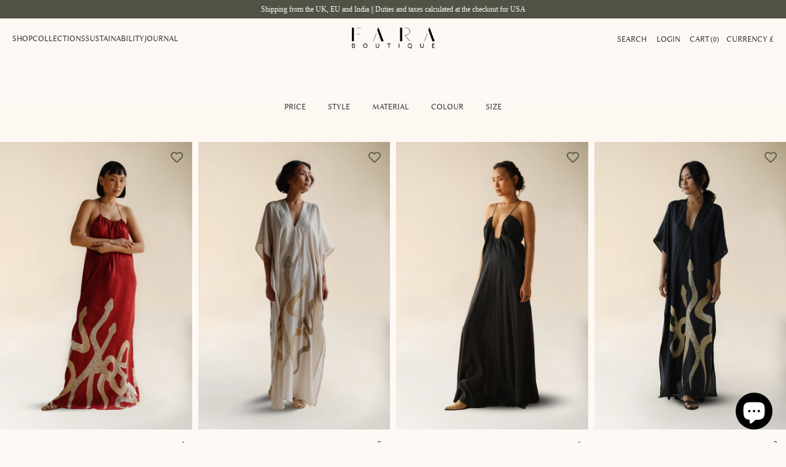

--- FILE ---
content_type: text/html; charset=utf-8
request_url: https://www.faraboutique.com/collections/bestsellers
body_size: 46756
content:
<!DOCTYPE html>
<html class="no-js no-touch" lang="en">
  <head>
  <script>
    window.Store = window.Store || {};
    window.Store.id = 18540023;
  </script>
    <meta charset="utf-8">
    <meta http-equiv="cleartype" content="on">
    <meta name="robots" content="index,follow">

    <!-- Mobile Specific Metas -->
    <meta name="HandheldFriendly" content="True">
    <meta name="MobileOptimized" content="320">
    <meta name="viewport" content="width=device-width,initial-scale=1">
    <meta name="theme-color" content="#fef9f5">

    
    <title>
      The Bestsellers Collection I Timeless Staples I FARA BOUTIQUE - FARABOUTIQUE
    </title>

    
      <meta name="description" content="Our best selling silk dresses, kimonos and jumpsuits are timeless wardrobe staples you can’t live without. 10% OFF FIRST ORDER. FREE SHIPPING UK, USA AND OVER £350."/>
    

    <link rel="preconnect" href="https://fonts.shopifycdn.com" />
    <link rel="preconnect" href="https://cdn.shopify.com" />
    <link rel="preconnect" href="https://cdn.shopifycloud.com" />

    <link rel="dns-prefetch" href="https://v.shopify.com" />
    <link rel="dns-prefetch" href="https://www.youtube.com" />
    <link rel="dns-prefetch" href="https://vimeo.com" />

    <link href="//www.faraboutique.com/cdn/shop/t/181/assets/jquery.min.js?v=147293088974801289311768293251" as="script" rel="preload">

    <!-- Stylesheet for Fancybox library -->
    <link rel="stylesheet" href="//www.faraboutique.com/cdn/shop/t/181/assets/fancybox.css?v=19278034316635137701768293248" type="text/css" media="all" defer>

    <style data-shopify>
      :root {
        --color-brand-primary-foreground: #333333;
        --color-brand-primary-background: #FEF9F5;
        --color-grey: #777777;
        --color-green: #515246;
        --color-sand: #EEE4D4;
        --color-copper: #9A6C2C;
        --color-gold: #B5A87F;
      }

      /*.hero {
          height: calc(100vh - 100px);
          height: calc(100svh - 100px);
      }

      .hero > .container {
          height: 100%;
      }*/

      .plyr--video .plyr__control--overlaid {
          display: none !important;
      }

      .plyr--paused .plyr__control--overlaid {
          display: none !important;
      }

      .video-wrapper {
        background: none;
      }

      .promo-banner {
        min-height: 30px !important;
        line-height: 1.1;
      }

      .promo-banner .promo-banner__content {
          margin: 0 auto;
          padding: 0 1.5rem;
      }

      .promo-banner--show .promo-banner {
        transition: all 0s linear;
        height: auto;
        min-height: 30px;
        line-height: 1.1;
        display: flex;
        align-items: center;
      }
      .header {
        height: 97.5px;
      }
      .main-nav {
        height: 67.5px;
      }

      .logo-position--center.menu-position--inline .nav--left {
          width: 264px;
      }
    </style>
    
    <!-- Stylesheets for Turbo -->
    <link href="//www.faraboutique.com/cdn/shop/t/181/assets/styles.css?v=54718820800903361941768293292" rel="stylesheet" type="text/css" media="all" />
    <link href="//www.faraboutique.com/cdn/shop/t/181/assets/custom-fonts.css?v=61124457761731207621768293292" rel="stylesheet" type="text/css" media="all" />
    <link href="//www.faraboutique.com/cdn/shop/t/181/assets/custom-styles.css?v=513723158457269591768293292" rel="stylesheet" type="text/css" media="all" />

    

    <!-- Icons -->
    
      <link rel="shortcut icon" type="image/x-icon" href="//www.faraboutique.com/cdn/shop/files/Untitled_design_2_9e2dcbd5-f539-471f-a62c-878acba7c8b0_180x180.png?v=1712854236">
      <link rel="apple-touch-icon" href="//www.faraboutique.com/cdn/shop/files/Untitled_design_2_9e2dcbd5-f539-471f-a62c-878acba7c8b0_180x180.png?v=1712854236"/>
      <link rel="apple-touch-icon" sizes="57x57" href="//www.faraboutique.com/cdn/shop/files/Untitled_design_2_9e2dcbd5-f539-471f-a62c-878acba7c8b0_57x57.png?v=1712854236"/>
      <link rel="apple-touch-icon" sizes="60x60" href="//www.faraboutique.com/cdn/shop/files/Untitled_design_2_9e2dcbd5-f539-471f-a62c-878acba7c8b0_60x60.png?v=1712854236"/>
      <link rel="apple-touch-icon" sizes="72x72" href="//www.faraboutique.com/cdn/shop/files/Untitled_design_2_9e2dcbd5-f539-471f-a62c-878acba7c8b0_72x72.png?v=1712854236"/>
      <link rel="apple-touch-icon" sizes="76x76" href="//www.faraboutique.com/cdn/shop/files/Untitled_design_2_9e2dcbd5-f539-471f-a62c-878acba7c8b0_76x76.png?v=1712854236"/>
      <link rel="apple-touch-icon" sizes="114x114" href="//www.faraboutique.com/cdn/shop/files/Untitled_design_2_9e2dcbd5-f539-471f-a62c-878acba7c8b0_114x114.png?v=1712854236"/>
      <link rel="apple-touch-icon" sizes="180x180" href="//www.faraboutique.com/cdn/shop/files/Untitled_design_2_9e2dcbd5-f539-471f-a62c-878acba7c8b0_180x180.png?v=1712854236"/>
      <link rel="apple-touch-icon" sizes="228x228" href="//www.faraboutique.com/cdn/shop/files/Untitled_design_2_9e2dcbd5-f539-471f-a62c-878acba7c8b0_228x228.png?v=1712854236"/>
    
    <link rel="canonical" href="https://www.faraboutique.com/collections/bestsellers"/>

    

    

    
      <script src="//www.faraboutique.com/cdn/shop/t/181/assets/currencies.js?v=1648699478663843391768293247" defer></script>
    

    
    <script>
      window.PXUTheme = window.PXUTheme || {};
      window.PXUTheme.version = '9.3.0';
      window.PXUTheme.name = 'Turbo';
    </script>
    


    
<template id="price-ui"><span class="price " data-price></span><span class="compare-at-price" data-compare-at-price></span><span class="unit-pricing" data-unit-pricing></span></template>
    <template id="price-ui-badge"><div class="price-ui-badge__sticker price-ui-badge__sticker--">
    <span class="price-ui-badge__sticker-text" data-badge></span>
  </div></template>
    
    <template id="price-ui__price"><span class="money" data-price></span></template>
    <template id="price-ui__price-range"><span class="price-min" data-price-min><span class="money" data-price></span></span> - <span class="price-max" data-price-max><span class="money" data-price></span></span></template>
    <template id="price-ui__unit-pricing"><span class="unit-quantity" data-unit-quantity></span> | <span class="unit-price" data-unit-price><span class="money" data-price></span></span> / <span class="unit-measurement" data-unit-measurement></span></template>
    <template id="price-ui-badge__percent-savings-range">Save up to <span data-price-percent></span>%</template>
    <template id="price-ui-badge__percent-savings">Save <span data-price-percent></span>%</template>
    <template id="price-ui-badge__price-savings-range">Save up to <span class="money" data-price></span></template>
    <template id="price-ui-badge__price-savings">Save <span class="money" data-price></span></template>
    <template id="price-ui-badge__on-sale">Sale</template>
    <template id="price-ui-badge__sold-out">Sold out</template>
    <template id="price-ui-badge__in-stock">In stock</template>
    

    

    <script>
      
window.PXUTheme = window.PXUTheme || {};


window.PXUTheme.theme_settings = {};
window.PXUTheme.currency = {};
window.PXUTheme.routes = window.PXUTheme.routes || {};


window.PXUTheme.theme_settings.display_tos_checkbox = false;
window.PXUTheme.theme_settings.go_to_checkout = true;
window.PXUTheme.theme_settings.cart_action = "redirect_cart";
window.PXUTheme.theme_settings.cart_shipping_calculator = false;


window.PXUTheme.theme_settings.collection_swatches = false;
window.PXUTheme.theme_settings.collection_secondary_image = false;


window.PXUTheme.currency.show_multiple_currencies = false;
window.PXUTheme.currency.shop_currency = "GBP";
window.PXUTheme.currency.default_currency = "GBP";
window.PXUTheme.currency.display_format = "money_format";
window.PXUTheme.currency.money_format = "£{{amount}}";
window.PXUTheme.currency.money_format_no_currency = "£{{amount}}";
window.PXUTheme.currency.money_format_currency = "£{{amount}} GBP";
window.PXUTheme.currency.native_multi_currency = true;
window.PXUTheme.currency.iso_code = "GBP";
window.PXUTheme.currency.symbol = "£";


window.PXUTheme.theme_settings.display_inventory_left = false;
window.PXUTheme.theme_settings.inventory_threshold = 10;
window.PXUTheme.theme_settings.limit_quantity = false;


window.PXUTheme.theme_settings.menu_position = null;


window.PXUTheme.theme_settings.newsletter_popup = false;
window.PXUTheme.theme_settings.newsletter_popup_days = "14";
window.PXUTheme.theme_settings.newsletter_popup_mobile = false;
window.PXUTheme.theme_settings.newsletter_popup_seconds = 0;


window.PXUTheme.theme_settings.pagination_type = "infinite_scroll";


window.PXUTheme.theme_settings.enable_shopify_collection_badges = false;
window.PXUTheme.theme_settings.quick_shop_thumbnail_position = null;
window.PXUTheme.theme_settings.product_form_style = "radio";
window.PXUTheme.theme_settings.sale_banner_enabled = true;
window.PXUTheme.theme_settings.display_savings = false;
window.PXUTheme.theme_settings.display_sold_out_price = false;
window.PXUTheme.theme_settings.free_text = "Free";
window.PXUTheme.theme_settings.video_looping = null;
window.PXUTheme.theme_settings.quick_shop_style = "popup";
window.PXUTheme.theme_settings.hover_enabled = false;
window.PXUTheme.theme_settings.default_out_of_stock_policy = "notify";


window.PXUTheme.routes.cart_url = "/cart";
window.PXUTheme.routes.cart_update_url = "/cart/update";
window.PXUTheme.routes.root_url = "/";
window.PXUTheme.routes.search_url = "/search";
window.PXUTheme.routes.all_products_collection_url = "/collections/all";
window.PXUTheme.routes.product_recommendations_url = "/recommendations/products";
window.PXUTheme.routes.predictive_search_url = "/search/suggest";


window.PXUTheme.theme_settings.image_loading_style = "fade-in";


window.PXUTheme.theme_settings.enable_autocomplete = true;


window.PXUTheme.theme_settings.page_dots_enabled = false;
window.PXUTheme.theme_settings.slideshow_arrow_size = "light";


window.PXUTheme.theme_settings.quick_shop_enabled = false;


window.PXUTheme.translation = {};


window.PXUTheme.translation.agree_to_terms_warning = "You must agree with the terms and conditions to checkout.";
window.PXUTheme.translation.one_item_left = "item left";
window.PXUTheme.translation.items_left_text = "items left";
window.PXUTheme.translation.cart_savings_text = "Total Savings";
window.PXUTheme.translation.cart_discount_text = "Discount";
window.PXUTheme.translation.cart_subtotal_text = "Subtotal";
window.PXUTheme.translation.cart_remove_text = "Remove";
window.PXUTheme.translation.cart_free_text = "Free";


window.PXUTheme.translation.newsletter_success_text = "Thank you for joining our mailing list!";


window.PXUTheme.translation.notify_email = "Enter your email address...";
window.PXUTheme.translation.notify_email_value = "Translation missing: en.contact.fields.email";
window.PXUTheme.translation.notify_email_send = "Send";
window.PXUTheme.translation.notify_message_first = "Please notify me when ";
window.PXUTheme.translation.notify_message_last = " becomes available - ";
window.PXUTheme.translation.notify_success_text = "Thanks! We will notify you when this product becomes available!";


window.PXUTheme.translation.add_to_cart = "Add to Cart";
window.PXUTheme.translation.coming_soon_text = "Coming Soon";
window.PXUTheme.translation.sold_out_text = "Sold Out";
window.PXUTheme.translation.sale_text = "Sale";
window.PXUTheme.translation.savings_text = "You Save";
window.PXUTheme.translation.from_text = "from";
window.PXUTheme.translation.new_text = "New";
window.PXUTheme.translation.pre_order_text = "Pre-Order";
window.PXUTheme.translation.unavailable_text = "Unavailable";


window.PXUTheme.translation.all_results = "View all results";
window.PXUTheme.translation.no_results = "Sorry, no results!";


window.PXUTheme.media_queries = {};
window.PXUTheme.media_queries.small = window.matchMedia( "(max-width: 480px)" );
window.PXUTheme.media_queries.medium = window.matchMedia( "(max-width: 798px)" );
window.PXUTheme.media_queries.large = window.matchMedia( "(min-width: 799px)" );
window.PXUTheme.media_queries.larger = window.matchMedia( "(min-width: 960px)" );
window.PXUTheme.media_queries.xlarge = window.matchMedia( "(min-width: 1200px)" );
window.PXUTheme.media_queries.ie10 = window.matchMedia( "all and (-ms-high-contrast: none), (-ms-high-contrast: active)" );
window.PXUTheme.media_queries.tablet = window.matchMedia( "only screen and (min-width: 799px) and (max-width: 1024px)" );
window.PXUTheme.media_queries.mobile_and_tablet = window.matchMedia( "(max-width: 1024px)" );
    </script>

    

    
      <script src="//www.faraboutique.com/cdn/shop/t/181/assets/instantclick.min.js?v=20092422000980684151768293250" data-no-instant defer></script>

      <script data-no-instant>
        window.addEventListener('DOMContentLoaded', function() {

          function inIframe() {
            try {
              return window.self !== window.top;
            } catch (e) {
              return true;
            }
          }

          if (!inIframe()){
            InstantClick.on('change', function() {

              $('head script[src*="shopify"]').each(function() {
                var script = document.createElement('script');
                script.type = 'text/javascript';
                script.src = $(this).attr('src');

                $('body').append(script);
              });

              $('body').removeClass('fancybox-active');
              $.fancybox.destroy();

              InstantClick.init();

            });
          }
        });
      </script>
    

    <script>
      
    </script>

    <script>window.performance && window.performance.mark && window.performance.mark('shopify.content_for_header.start');</script><meta name="google-site-verification" content="u-N3njK4TPCvxg7FSA6FYM3c-37Cdlz0I0IHmirJqcY">
<meta name="facebook-domain-verification" content="w1hfi5fo84y9yzae67ls741hk5dydq">
<meta name="facebook-domain-verification" content="80i8ngqt5y5srgb7gt81iaxgyfuzen">
<meta name="facebook-domain-verification" content="dk6t4xb3rmyt62mg7zru64yi2ob4y7">
<meta name="facebook-domain-verification" content="tpigz33cawhx78eevtvfghpi33hhp3">
<meta id="shopify-digital-wallet" name="shopify-digital-wallet" content="/18540023/digital_wallets/dialog">
<meta name="shopify-checkout-api-token" content="c6cf2dbc15c60c34de029f9c5c4711b5">
<meta id="in-context-paypal-metadata" data-shop-id="18540023" data-venmo-supported="false" data-environment="production" data-locale="en_US" data-paypal-v4="true" data-currency="GBP">
<link rel="alternate" type="application/atom+xml" title="Feed" href="/collections/bestsellers.atom" />
<link rel="next" href="/collections/bestsellers?page=2">
<link rel="alternate" hreflang="x-default" href="https://www.faraboutique.com/collections/bestsellers">
<link rel="alternate" hreflang="en" href="https://www.faraboutique.com/collections/bestsellers">
<link rel="alternate" hreflang="en-AU" href="https://www.faraboutique.com/en-au/collections/bestsellers">
<link rel="alternate" hreflang="en-IN" href="https://www.faraboutique.com/en-in/collections/bestsellers">
<link rel="alternate" type="application/json+oembed" href="https://www.faraboutique.com/collections/bestsellers.oembed">
<script async="async" src="/checkouts/internal/preloads.js?locale=en-GB"></script>
<link rel="preconnect" href="https://shop.app" crossorigin="anonymous">
<script async="async" src="https://shop.app/checkouts/internal/preloads.js?locale=en-GB&shop_id=18540023" crossorigin="anonymous"></script>
<script id="apple-pay-shop-capabilities" type="application/json">{"shopId":18540023,"countryCode":"GB","currencyCode":"GBP","merchantCapabilities":["supports3DS"],"merchantId":"gid:\/\/shopify\/Shop\/18540023","merchantName":"FARABOUTIQUE","requiredBillingContactFields":["postalAddress","email","phone"],"requiredShippingContactFields":["postalAddress","email","phone"],"shippingType":"shipping","supportedNetworks":["visa","maestro","masterCard","amex","discover","elo"],"total":{"type":"pending","label":"FARABOUTIQUE","amount":"1.00"},"shopifyPaymentsEnabled":true,"supportsSubscriptions":true}</script>
<script id="shopify-features" type="application/json">{"accessToken":"c6cf2dbc15c60c34de029f9c5c4711b5","betas":["rich-media-storefront-analytics"],"domain":"www.faraboutique.com","predictiveSearch":true,"shopId":18540023,"locale":"en"}</script>
<script>var Shopify = Shopify || {};
Shopify.shop = "faraboutique.myshopify.com";
Shopify.locale = "en";
Shopify.currency = {"active":"GBP","rate":"1.0"};
Shopify.country = "GB";
Shopify.theme = {"name":"JAN UPDATE","id":153426755816,"schema_name":"Turbo","schema_version":"9.3.0","theme_store_id":null,"role":"main"};
Shopify.theme.handle = "null";
Shopify.theme.style = {"id":null,"handle":null};
Shopify.cdnHost = "www.faraboutique.com/cdn";
Shopify.routes = Shopify.routes || {};
Shopify.routes.root = "/";</script>
<script type="module">!function(o){(o.Shopify=o.Shopify||{}).modules=!0}(window);</script>
<script>!function(o){function n(){var o=[];function n(){o.push(Array.prototype.slice.apply(arguments))}return n.q=o,n}var t=o.Shopify=o.Shopify||{};t.loadFeatures=n(),t.autoloadFeatures=n()}(window);</script>
<script>
  window.ShopifyPay = window.ShopifyPay || {};
  window.ShopifyPay.apiHost = "shop.app\/pay";
  window.ShopifyPay.redirectState = null;
</script>
<script id="shop-js-analytics" type="application/json">{"pageType":"collection"}</script>
<script defer="defer" async type="module" src="//www.faraboutique.com/cdn/shopifycloud/shop-js/modules/v2/client.init-shop-cart-sync_BApSsMSl.en.esm.js"></script>
<script defer="defer" async type="module" src="//www.faraboutique.com/cdn/shopifycloud/shop-js/modules/v2/chunk.common_CBoos6YZ.esm.js"></script>
<script type="module">
  await import("//www.faraboutique.com/cdn/shopifycloud/shop-js/modules/v2/client.init-shop-cart-sync_BApSsMSl.en.esm.js");
await import("//www.faraboutique.com/cdn/shopifycloud/shop-js/modules/v2/chunk.common_CBoos6YZ.esm.js");

  window.Shopify.SignInWithShop?.initShopCartSync?.({"fedCMEnabled":true,"windoidEnabled":true});

</script>
<script>
  window.Shopify = window.Shopify || {};
  if (!window.Shopify.featureAssets) window.Shopify.featureAssets = {};
  window.Shopify.featureAssets['shop-js'] = {"shop-cart-sync":["modules/v2/client.shop-cart-sync_DJczDl9f.en.esm.js","modules/v2/chunk.common_CBoos6YZ.esm.js"],"init-fed-cm":["modules/v2/client.init-fed-cm_BzwGC0Wi.en.esm.js","modules/v2/chunk.common_CBoos6YZ.esm.js"],"init-windoid":["modules/v2/client.init-windoid_BS26ThXS.en.esm.js","modules/v2/chunk.common_CBoos6YZ.esm.js"],"init-shop-email-lookup-coordinator":["modules/v2/client.init-shop-email-lookup-coordinator_DFwWcvrS.en.esm.js","modules/v2/chunk.common_CBoos6YZ.esm.js"],"shop-cash-offers":["modules/v2/client.shop-cash-offers_DthCPNIO.en.esm.js","modules/v2/chunk.common_CBoos6YZ.esm.js","modules/v2/chunk.modal_Bu1hFZFC.esm.js"],"shop-button":["modules/v2/client.shop-button_D_JX508o.en.esm.js","modules/v2/chunk.common_CBoos6YZ.esm.js"],"shop-toast-manager":["modules/v2/client.shop-toast-manager_tEhgP2F9.en.esm.js","modules/v2/chunk.common_CBoos6YZ.esm.js"],"avatar":["modules/v2/client.avatar_BTnouDA3.en.esm.js"],"pay-button":["modules/v2/client.pay-button_BuNmcIr_.en.esm.js","modules/v2/chunk.common_CBoos6YZ.esm.js"],"init-shop-cart-sync":["modules/v2/client.init-shop-cart-sync_BApSsMSl.en.esm.js","modules/v2/chunk.common_CBoos6YZ.esm.js"],"shop-login-button":["modules/v2/client.shop-login-button_DwLgFT0K.en.esm.js","modules/v2/chunk.common_CBoos6YZ.esm.js","modules/v2/chunk.modal_Bu1hFZFC.esm.js"],"init-customer-accounts-sign-up":["modules/v2/client.init-customer-accounts-sign-up_TlVCiykN.en.esm.js","modules/v2/client.shop-login-button_DwLgFT0K.en.esm.js","modules/v2/chunk.common_CBoos6YZ.esm.js","modules/v2/chunk.modal_Bu1hFZFC.esm.js"],"init-shop-for-new-customer-accounts":["modules/v2/client.init-shop-for-new-customer-accounts_DrjXSI53.en.esm.js","modules/v2/client.shop-login-button_DwLgFT0K.en.esm.js","modules/v2/chunk.common_CBoos6YZ.esm.js","modules/v2/chunk.modal_Bu1hFZFC.esm.js"],"init-customer-accounts":["modules/v2/client.init-customer-accounts_C0Oh2ljF.en.esm.js","modules/v2/client.shop-login-button_DwLgFT0K.en.esm.js","modules/v2/chunk.common_CBoos6YZ.esm.js","modules/v2/chunk.modal_Bu1hFZFC.esm.js"],"shop-follow-button":["modules/v2/client.shop-follow-button_C5D3XtBb.en.esm.js","modules/v2/chunk.common_CBoos6YZ.esm.js","modules/v2/chunk.modal_Bu1hFZFC.esm.js"],"checkout-modal":["modules/v2/client.checkout-modal_8TC_1FUY.en.esm.js","modules/v2/chunk.common_CBoos6YZ.esm.js","modules/v2/chunk.modal_Bu1hFZFC.esm.js"],"lead-capture":["modules/v2/client.lead-capture_D-pmUjp9.en.esm.js","modules/v2/chunk.common_CBoos6YZ.esm.js","modules/v2/chunk.modal_Bu1hFZFC.esm.js"],"shop-login":["modules/v2/client.shop-login_BmtnoEUo.en.esm.js","modules/v2/chunk.common_CBoos6YZ.esm.js","modules/v2/chunk.modal_Bu1hFZFC.esm.js"],"payment-terms":["modules/v2/client.payment-terms_BHOWV7U_.en.esm.js","modules/v2/chunk.common_CBoos6YZ.esm.js","modules/v2/chunk.modal_Bu1hFZFC.esm.js"]};
</script>
<script>(function() {
  var isLoaded = false;
  function asyncLoad() {
    if (isLoaded) return;
    isLoaded = true;
    var urls = ["https:\/\/cdn1.stamped.io\/files\/widget.min.js?shop=faraboutique.myshopify.com","https:\/\/widget.ecocart.tools\/ecocart.js?shop_name=faraboutique.myshopify.com\u0026shop=faraboutique.myshopify.com","https:\/\/wholesale.good-apps.co\/storage\/js\/goodpa_wholesale-faraboutique.myshopify.com.js?ver=32\u0026shop=faraboutique.myshopify.com","https:\/\/s3.eu-west-1.amazonaws.com\/production-klarna-il-shopify-osm\/d3bc5d6366701989e2db5a93793900883f2d31a6\/faraboutique.myshopify.com-1768449418669.js?shop=faraboutique.myshopify.com"];
    for (var i = 0; i < urls.length; i++) {
      var s = document.createElement('script');
      s.type = 'text/javascript';
      s.async = true;
      s.src = urls[i];
      var x = document.getElementsByTagName('script')[0];
      x.parentNode.insertBefore(s, x);
    }
  };
  if(window.attachEvent) {
    window.attachEvent('onload', asyncLoad);
  } else {
    window.addEventListener('load', asyncLoad, false);
  }
})();</script>
<script id="__st">var __st={"a":18540023,"offset":0,"reqid":"5e3819d3-75c8-4430-9a8c-e77f8d689a3b-1768921150","pageurl":"www.faraboutique.com\/collections\/bestsellers","u":"2e9abbbecc98","p":"collection","rtyp":"collection","rid":397251903720};</script>
<script>window.ShopifyPaypalV4VisibilityTracking = true;</script>
<script id="captcha-bootstrap">!function(){'use strict';const t='contact',e='account',n='new_comment',o=[[t,t],['blogs',n],['comments',n],[t,'customer']],c=[[e,'customer_login'],[e,'guest_login'],[e,'recover_customer_password'],[e,'create_customer']],r=t=>t.map((([t,e])=>`form[action*='/${t}']:not([data-nocaptcha='true']) input[name='form_type'][value='${e}']`)).join(','),a=t=>()=>t?[...document.querySelectorAll(t)].map((t=>t.form)):[];function s(){const t=[...o],e=r(t);return a(e)}const i='password',u='form_key',d=['recaptcha-v3-token','g-recaptcha-response','h-captcha-response',i],f=()=>{try{return window.sessionStorage}catch{return}},m='__shopify_v',_=t=>t.elements[u];function p(t,e,n=!1){try{const o=window.sessionStorage,c=JSON.parse(o.getItem(e)),{data:r}=function(t){const{data:e,action:n}=t;return t[m]||n?{data:e,action:n}:{data:t,action:n}}(c);for(const[e,n]of Object.entries(r))t.elements[e]&&(t.elements[e].value=n);n&&o.removeItem(e)}catch(o){console.error('form repopulation failed',{error:o})}}const l='form_type',E='cptcha';function T(t){t.dataset[E]=!0}const w=window,h=w.document,L='Shopify',v='ce_forms',y='captcha';let A=!1;((t,e)=>{const n=(g='f06e6c50-85a8-45c8-87d0-21a2b65856fe',I='https://cdn.shopify.com/shopifycloud/storefront-forms-hcaptcha/ce_storefront_forms_captcha_hcaptcha.v1.5.2.iife.js',D={infoText:'Protected by hCaptcha',privacyText:'Privacy',termsText:'Terms'},(t,e,n)=>{const o=w[L][v],c=o.bindForm;if(c)return c(t,g,e,D).then(n);var r;o.q.push([[t,g,e,D],n]),r=I,A||(h.body.append(Object.assign(h.createElement('script'),{id:'captcha-provider',async:!0,src:r})),A=!0)});var g,I,D;w[L]=w[L]||{},w[L][v]=w[L][v]||{},w[L][v].q=[],w[L][y]=w[L][y]||{},w[L][y].protect=function(t,e){n(t,void 0,e),T(t)},Object.freeze(w[L][y]),function(t,e,n,w,h,L){const[v,y,A,g]=function(t,e,n){const i=e?o:[],u=t?c:[],d=[...i,...u],f=r(d),m=r(i),_=r(d.filter((([t,e])=>n.includes(e))));return[a(f),a(m),a(_),s()]}(w,h,L),I=t=>{const e=t.target;return e instanceof HTMLFormElement?e:e&&e.form},D=t=>v().includes(t);t.addEventListener('submit',(t=>{const e=I(t);if(!e)return;const n=D(e)&&!e.dataset.hcaptchaBound&&!e.dataset.recaptchaBound,o=_(e),c=g().includes(e)&&(!o||!o.value);(n||c)&&t.preventDefault(),c&&!n&&(function(t){try{if(!f())return;!function(t){const e=f();if(!e)return;const n=_(t);if(!n)return;const o=n.value;o&&e.removeItem(o)}(t);const e=Array.from(Array(32),(()=>Math.random().toString(36)[2])).join('');!function(t,e){_(t)||t.append(Object.assign(document.createElement('input'),{type:'hidden',name:u})),t.elements[u].value=e}(t,e),function(t,e){const n=f();if(!n)return;const o=[...t.querySelectorAll(`input[type='${i}']`)].map((({name:t})=>t)),c=[...d,...o],r={};for(const[a,s]of new FormData(t).entries())c.includes(a)||(r[a]=s);n.setItem(e,JSON.stringify({[m]:1,action:t.action,data:r}))}(t,e)}catch(e){console.error('failed to persist form',e)}}(e),e.submit())}));const S=(t,e)=>{t&&!t.dataset[E]&&(n(t,e.some((e=>e===t))),T(t))};for(const o of['focusin','change'])t.addEventListener(o,(t=>{const e=I(t);D(e)&&S(e,y())}));const B=e.get('form_key'),M=e.get(l),P=B&&M;t.addEventListener('DOMContentLoaded',(()=>{const t=y();if(P)for(const e of t)e.elements[l].value===M&&p(e,B);[...new Set([...A(),...v().filter((t=>'true'===t.dataset.shopifyCaptcha))])].forEach((e=>S(e,t)))}))}(h,new URLSearchParams(w.location.search),n,t,e,['guest_login'])})(!0,!0)}();</script>
<script integrity="sha256-4kQ18oKyAcykRKYeNunJcIwy7WH5gtpwJnB7kiuLZ1E=" data-source-attribution="shopify.loadfeatures" defer="defer" src="//www.faraboutique.com/cdn/shopifycloud/storefront/assets/storefront/load_feature-a0a9edcb.js" crossorigin="anonymous"></script>
<script crossorigin="anonymous" defer="defer" src="//www.faraboutique.com/cdn/shopifycloud/storefront/assets/shopify_pay/storefront-65b4c6d7.js?v=20250812"></script>
<script data-source-attribution="shopify.dynamic_checkout.dynamic.init">var Shopify=Shopify||{};Shopify.PaymentButton=Shopify.PaymentButton||{isStorefrontPortableWallets:!0,init:function(){window.Shopify.PaymentButton.init=function(){};var t=document.createElement("script");t.src="https://www.faraboutique.com/cdn/shopifycloud/portable-wallets/latest/portable-wallets.en.js",t.type="module",document.head.appendChild(t)}};
</script>
<script data-source-attribution="shopify.dynamic_checkout.buyer_consent">
  function portableWalletsHideBuyerConsent(e){var t=document.getElementById("shopify-buyer-consent"),n=document.getElementById("shopify-subscription-policy-button");t&&n&&(t.classList.add("hidden"),t.setAttribute("aria-hidden","true"),n.removeEventListener("click",e))}function portableWalletsShowBuyerConsent(e){var t=document.getElementById("shopify-buyer-consent"),n=document.getElementById("shopify-subscription-policy-button");t&&n&&(t.classList.remove("hidden"),t.removeAttribute("aria-hidden"),n.addEventListener("click",e))}window.Shopify?.PaymentButton&&(window.Shopify.PaymentButton.hideBuyerConsent=portableWalletsHideBuyerConsent,window.Shopify.PaymentButton.showBuyerConsent=portableWalletsShowBuyerConsent);
</script>
<script data-source-attribution="shopify.dynamic_checkout.cart.bootstrap">document.addEventListener("DOMContentLoaded",(function(){function t(){return document.querySelector("shopify-accelerated-checkout-cart, shopify-accelerated-checkout")}if(t())Shopify.PaymentButton.init();else{new MutationObserver((function(e,n){t()&&(Shopify.PaymentButton.init(),n.disconnect())})).observe(document.body,{childList:!0,subtree:!0})}}));
</script>
<script id='scb4127' type='text/javascript' async='' src='https://www.faraboutique.com/cdn/shopifycloud/privacy-banner/storefront-banner.js'></script><link id="shopify-accelerated-checkout-styles" rel="stylesheet" media="screen" href="https://www.faraboutique.com/cdn/shopifycloud/portable-wallets/latest/accelerated-checkout-backwards-compat.css" crossorigin="anonymous">
<style id="shopify-accelerated-checkout-cart">
        #shopify-buyer-consent {
  margin-top: 1em;
  display: inline-block;
  width: 100%;
}

#shopify-buyer-consent.hidden {
  display: none;
}

#shopify-subscription-policy-button {
  background: none;
  border: none;
  padding: 0;
  text-decoration: underline;
  font-size: inherit;
  cursor: pointer;
}

#shopify-subscription-policy-button::before {
  box-shadow: none;
}

      </style>

<script>window.performance && window.performance.mark && window.performance.mark('shopify.content_for_header.end');</script>

    

<meta name="author" content="FARABOUTIQUE">
<meta property="og:url" content="https://www.faraboutique.com/collections/bestsellers">
<meta property="og:site_name" content="FARABOUTIQUE">




  <meta property="og:type" content="product.group">
  <meta property="og:title" content="THE BEST SELLERS">
  
    <meta property="og:image" content="https://www.faraboutique.com/cdn/shop/collections/MASTER_COLLEC_TION_FRONT_COVER_1_600x.png?v=1660223620">
    <meta property="og:image:secure_url" content="https://www.faraboutique.com/cdn/shop/collections/MASTER_COLLEC_TION_FRONT_COVER_1_600x.png?v=1660223620">
    <meta property="og:image:width" content="1000">
    <meta property="og:image:height" content="1000">
    <meta property="og:image:alt" content="THE BEST SELLERS">
  
  
    
    <meta property="og:image" content="https://www.faraboutique.com/cdn/shop/files/2_5edefeb6-c86d-4dcd-b913-58adfa593afd_600x.jpg?v=1722604145">
    <meta property="og:image:secure_url" content="https://www.faraboutique.com/cdn/shop/files/2_5edefeb6-c86d-4dcd-b913-58adfa593afd_600x.jpg?v=1722604145">
  



  <meta property="og:description" content="Our best selling silk dresses, kimonos and jumpsuits are timeless wardrobe staples you can’t live without. 10% OFF FIRST ORDER. FREE SHIPPING UK, USA AND OVER £350.">




<meta name="twitter:card" content="summary">



    
    

    <script async src="https://cdn.rebuyengine.com/onsite/js/rebuy.js?shop=faraboutique.myshopify.com"></script>
  


<script>
  document.addEventListener("DOMContentLoaded", function(event) {
    const style = document.getElementById('wsg-custom-style');
    if (typeof window.isWsgCustomer != "undefined" && isWsgCustomer) {
      style.innerHTML = `
        ${style.innerHTML} 
        /* A friend of hideWsg - this will _show_ only for wsg customers. Add class to an element to use */
        .showWsg {
          display: unset;
        }
        /* wholesale only CSS */
        .additional-checkout-buttons, .shopify-payment-button {
          display: none !important;
        }
        .wsg-proxy-container select {
          background-color: 
          ${
        document.querySelector('input').style.backgroundColor
          ? document.querySelector('input').style.backgroundColor
          : 'white'
        } !important;
        }
      `;
    } else {
      style.innerHTML = `
        ${style.innerHTML}
        /* Add CSS rules here for NOT wsg customers - great to hide elements from retail when we can't access the code driving the element */
        
      `;
    }

    if (typeof window.embedButtonBg !== undefined && typeof window.embedButtonText !== undefined && window.embedButtonBg !== window.embedButtonText) {
      style.innerHTML = `
        ${style.innerHTML}
        .wsg-button-fix {
          background: ${embedButtonBg} !important;
          border-color: ${embedButtonBg} !important;
          color: ${embedButtonText} !important;
        }
      `;
    }

    // =========================
    //         CUSTOM JS
    // ==========================
    if (document.querySelector(".wsg-proxy-container")) {
      initNodeObserver(wsgCustomJs);
    }
  })

  function wsgCustomJs() {

    // update button classes
    const button = document.querySelectorAll(".wsg-button-fix");
    let buttonClass = "xxButtonClassesHerexx";
    buttonClass = buttonClass.split(" ");
    for (let i = 0; i < button.length; i++) {
      button[i].classList.add(... buttonClass);
    }

    // wsgCustomJs window placeholder
    // update secondary btn color on proxy cart
    if (document.getElementById("wsg-checkout-one")) {
      const checkoutButton = document.getElementById("wsg-checkout-one");
      let wsgBtnColor = window.getComputedStyle(checkoutButton).backgroundColor;
      let wsgBtnBackground = "none";
      let wsgBtnBorder = "thin solid " + wsgBtnColor;
      let wsgBtnPadding = window.getComputedStyle(checkoutButton).padding;
      let spofBtn = document.querySelectorAll(".spof-btn");
      for (let i = 0; i < spofBtn.length; i++) {
        spofBtn[i].style.background = wsgBtnBackground;
        spofBtn[i].style.color = wsgBtnColor;
        spofBtn[i].style.border = wsgBtnBorder;
        spofBtn[i].style.padding = wsgBtnPadding;
      }
    }

    // update Quick Order Form label
    if (typeof window.embedSPOFLabel != "undefined" && embedSPOFLabel) {
      document.querySelectorAll(".spof-btn").forEach(function(spofBtn) {
        spofBtn.removeAttribute("data-translation-selector");
        spofBtn.innerHTML = embedSPOFLabel;
      });
    }
  }

  function initNodeObserver(onChangeNodeCallback) {

    // Select the node that will be observed for mutations
    const targetNode = document.querySelector(".wsg-proxy-container");

    // Options for the observer (which mutations to observe)
    const config = {
      attributes: true,
      childList: true,
      subtree: true
    };

    // Callback function to execute when mutations are observed
    const callback = function(mutationsList, observer) {
      for (const mutation of mutationsList) {
        if (mutation.type === 'childList') {
          onChangeNodeCallback();
          observer.disconnect();
        }
      }
    };

    // Create an observer instance linked to the callback function
    const observer = new MutationObserver(callback);

    // Start observing the target node for configured mutations
    observer.observe(targetNode, config);
  }
</script>


<style id="wsg-custom-style">
  /* A friend of hideWsg - this will _show_ only for wsg customers. Add class to an element to use */
  .showWsg {
    display: none;
  }
  /* Signup/login */
  #wsg-signup select,
  #wsg-signup input,
  #wsg-signup textarea {
    height: 46px;
    border: thin solid #d1d1d1;
    padding: 6px 10px;
  }
  #wsg-signup textarea {
    min-height: 100px;
  }
  .wsg-login-input {
    height: 46px;
    border: thin solid #d1d1d1;
    padding: 6px 10px;
  }
  #wsg-signup select {
  }
/*   Quick Order Form */
  .wsg-table td {
    border: none;
    min-width: 150px;
  }
  .wsg-table tr {
    border-bottom: thin solid #d1d1d1; 
    border-left: none;
  }
  .wsg-table input[type="number"] {
    border: thin solid #d1d1d1;
    padding: 5px 15px;
    min-height: 42px;
  }
  #wsg-spof-link a {
    text-decoration: inherit;
    color: inherit;
  }
  .wsg-proxy-container {
    margin-top: 0% !important;
  }
  @media screen and (max-width:768px){
    .wsg-proxy-container .wsg-table input[type="number"] {
        max-width: 80%; 
    }
    .wsg-center img {
      width: 50px !important;
    }
    .wsg-variant-price-area {
      min-width: 70px !important;
    }
  }
  /* Submit button */
  #wsg-cart-update{
    padding: 8px 10px;
    min-height: 45px;
    max-width: 100% !important;
  }
  .wsg-table {
    background: inherit !important;
  }
  .wsg-spof-container-main {
    background: inherit !important;
  }
  /* General fixes */
  .wsg-hide-prices {
    opacity: 0;
  }
  .wsg-ws-only .button {
    margin: 0;
  }
</style>
<!-- BEGIN app block: shopify://apps/wishlist-hero/blocks/app-embed/a9a5079b-59e8-47cb-b659-ecf1c60b9b72 -->


<script type="text/javascript">
  
    window.wishlisthero_buttonProdPageClasses = [];
  
  
    window.wishlisthero_cartDotClasses = [];
  
</script>
<!-- BEGIN app snippet: extraStyles -->

<style>
  .wishlisthero-floating {
    position: absolute;
    top: 5px;
    z-index: 21;
    border-radius: 100%;
    width: fit-content;
    right: 5px;
    left: auto;
    &.wlh-left-btn {
      left: 5px !important;
      right: auto !important;
    }
    &.wlh-right-btn {
      right: 5px !important;
      left: auto !important;
    }
    
  }
  @media(min-width:1300px) {
    .product-item__link.product-item__image--margins .wishlisthero-floating, {
      
        left: 50% !important;
        margin-left: -295px;
      
    }
  }
  .MuiTypography-h1,.MuiTypography-h2,.MuiTypography-h3,.MuiTypography-h4,.MuiTypography-h5,.MuiTypography-h6,.MuiButton-root,.MuiCardHeader-title a {
    font-family: ,  !important;
  }
</style>






<!-- END app snippet -->
<!-- BEGIN app snippet: renderAssets -->

  <link rel="preload" href="https://cdn.shopify.com/extensions/019badc7-12fe-783e-9dfe-907190f91114/wishlist-hero-81/assets/default.css" as="style" onload="this.onload=null;this.rel='stylesheet'">
  <noscript><link href="//cdn.shopify.com/extensions/019badc7-12fe-783e-9dfe-907190f91114/wishlist-hero-81/assets/default.css" rel="stylesheet" type="text/css" media="all" /></noscript>
  <script defer src="https://cdn.shopify.com/extensions/019badc7-12fe-783e-9dfe-907190f91114/wishlist-hero-81/assets/default.js"></script>
<!-- END app snippet -->


<script type="text/javascript">
  try{
  
    var scr_bdl_path = "https://cdn.shopify.com/extensions/019badc7-12fe-783e-9dfe-907190f91114/wishlist-hero-81/assets/bundle2.js";
    window._wh_asset_path = scr_bdl_path.substring(0,scr_bdl_path.lastIndexOf("/")) + "/";
  

  }catch(e){ console.log(e)}
  try{

  
    window.WishListHero_setting = {"ButtonColor":"#515246","IconColor":"rgba(255, 255, 255, 1)","IconType":"Heart","IconTypeNum":"1","ThrdParty_Trans_active":false,"ButtonTextBeforeAdding":"Add to wishlist","ButtonTextAfterAdding":"ADDED TO WISHLIST","AnimationAfterAddition":"None","ButtonTextAddToCart":"ADD TO CART","ButtonTextOutOfStock":"OUT OF STOCK","ButtonTextAddAllToCart":"ADD ALL TO CART","ButtonTextRemoveAllToCart":"REMOVE ALL FROM WISHLIST","AddedProductNotificationText":"Product added to wishlist successfully","AddedProductToCartNotificationText":"Product added to cart successfully","ViewCartLinkText":"View Cart","SharePopup_TitleText":"Share My wishlist","SharePopup_shareBtnText":"Share wishlist","SharePopup_shareHederText":"Share on Social Networks","SharePopup_shareCopyText":"Or copy Wishlist link to share","SharePopup_shareCancelBtnText":"cancel","SharePopup_shareCopyBtnText":"copy","SharePopup_shareCopiedText":"Copied","SendEMailPopup_BtnText":"send email","SendEMailPopup_FromText":"Your Name","SendEMailPopup_ToText":"To email","SendEMailPopup_BodyText":"Note","SendEMailPopup_SendBtnText":"send","SendEMailPopup_SendNotificationText":"email sent successfully","SendEMailPopup_TitleText":"Send My Wislist via Email","AddProductMessageText":"Are you sure you want to add all items to cart ?","RemoveProductMessageText":"Are you sure you want to remove this item from your wishlist ?","RemoveAllProductMessageText":"Are you sure you want to remove all items from your wishlist ?","RemovedProductNotificationText":"Product removed from wishlist successfully","AddAllOutOfStockProductNotificationText":"There seems to have been an issue adding items to cart, please try again later","RemovePopupOkText":"ok","RemovePopup_HeaderText":"ARE YOU SURE?","ViewWishlistText":"View wishlist","EmptyWishlistText":"There are no items in this wishlist","BuyNowButtonText":"Buy Now","BuyNowButtonColor":"rgb(144, 86, 162)","BuyNowTextButtonColor":"rgb(255, 255, 255)","Wishlist_Title":"My Wishlist","WishlistHeaderTitleAlignment":"Center","WishlistProductImageSize":"Normal","PriceColor":"#515246","HeaderFontSize":"30","PriceFontSize":"18","ProductNameFontSize":"16","LaunchPointType":"menu_item","DisplayWishlistAs":"seprate_page","DisplayButtonAs":"icon_only","PopupSize":"md","ButtonUserConfirmationState":"skipped","ButtonColorAndStyleConfirmationState":"","HideAddToCartButton":true,"NoRedirectAfterAddToCart":false,"DisableGuestCustomer":true,"LoginPopupContent":"Please login to save your wishlist across devices.","LoginPopupLoginBtnText":"Login","LoginPopupContentFontSize":"20","NotificationPopupPosition":"right","WishlistButtonTextColor":"rgba(255, 255, 255, 1)","EnableRemoveFromWishlistAfterAddButtonText":"Remove from wishlist","_id":"68768b46e5918446a7a8744a","EnableCollection":false,"EnableShare":true,"RemovePowerBy":false,"EnableFBPixel":false,"EnableGTagIntegration":false,"EnableKlaviyoOnsiteTracking":false,"DisapleApp":false,"FloatPointPossition":"bottom_right","HeartStateToggle":true,"HeaderMenuItemsIndicator":true,"EnableRemoveFromWishlistAfterAdd":true,"CollectionViewAddedToWishlistIconBackgroundColor":"","CollectionViewAddedToWishlistIconColor":"#515246","CollectionViewIconBackgroundColor":"","CollectionViewIconColor":"#515246","Shop":"faraboutique.myshopify.com","shop":"faraboutique.myshopify.com","Status":"Active","Plan":"FREE"};
    if(typeof(window.WishListHero_setting_theme_override) != "undefined"){
                                                                                window.WishListHero_setting = {
                                                                                    ...window.WishListHero_setting,
                                                                                    ...window.WishListHero_setting_theme_override
                                                                                };
                                                                            }
                                                                            // Done

  

  }catch(e){ console.error('Error loading config',e); }
</script>


  <script src="https://cdn.shopify.com/extensions/019badc7-12fe-783e-9dfe-907190f91114/wishlist-hero-81/assets/bundle2.js" defer></script>



<script type="text/javascript">
  if (!window.__wishlistHeroArriveScriptLoaded) {
    window.__wishlistHeroArriveScriptLoaded = true;
    function wh_loadScript(scriptUrl) {
      const script = document.createElement('script'); script.src = scriptUrl;
      document.body.appendChild(script);
      return new Promise((res, rej) => { script.onload = function () { res(); }; script.onerror = function () { rej(); } });
    }
  }
  document.addEventListener("DOMContentLoaded", () => {
      wh_loadScript('https://cdn.shopify.com/extensions/019badc7-12fe-783e-9dfe-907190f91114/wishlist-hero-81/assets/arrive.min.js').then(function () {
          document.arrive('.wishlist-hero-custom-button', function (wishlistButton) {
              var ev = new
                  CustomEvent('wishlist-hero-add-to-custom-element', { detail: wishlistButton }); document.dispatchEvent(ev);
          });
      });
  });
</script>


<!-- BEGIN app snippet: TransArray -->
<script>
  window.WLH_reload_translations = function() {
    let _wlh_res = {};
    if (window.WishListHero_setting && window.WishListHero_setting['ThrdParty_Trans_active']) {

      
        

        window.WishListHero_setting["ButtonTextBeforeAdding"] = "";
        _wlh_res["ButtonTextBeforeAdding"] = "";
        

        window.WishListHero_setting["ButtonTextAfterAdding"] = "";
        _wlh_res["ButtonTextAfterAdding"] = "";
        

        window.WishListHero_setting["ButtonTextAddToCart"] = "";
        _wlh_res["ButtonTextAddToCart"] = "";
        

        window.WishListHero_setting["ButtonTextOutOfStock"] = "";
        _wlh_res["ButtonTextOutOfStock"] = "";
        

        window.WishListHero_setting["ButtonTextAddAllToCart"] = "";
        _wlh_res["ButtonTextAddAllToCart"] = "";
        

        window.WishListHero_setting["ButtonTextRemoveAllToCart"] = "";
        _wlh_res["ButtonTextRemoveAllToCart"] = "";
        

        window.WishListHero_setting["AddedProductNotificationText"] = "";
        _wlh_res["AddedProductNotificationText"] = "";
        

        window.WishListHero_setting["AddedProductToCartNotificationText"] = "";
        _wlh_res["AddedProductToCartNotificationText"] = "";
        

        window.WishListHero_setting["ViewCartLinkText"] = "";
        _wlh_res["ViewCartLinkText"] = "";
        

        window.WishListHero_setting["SharePopup_TitleText"] = "";
        _wlh_res["SharePopup_TitleText"] = "";
        

        window.WishListHero_setting["SharePopup_shareBtnText"] = "";
        _wlh_res["SharePopup_shareBtnText"] = "";
        

        window.WishListHero_setting["SharePopup_shareHederText"] = "";
        _wlh_res["SharePopup_shareHederText"] = "";
        

        window.WishListHero_setting["SharePopup_shareCopyText"] = "";
        _wlh_res["SharePopup_shareCopyText"] = "";
        

        window.WishListHero_setting["SharePopup_shareCancelBtnText"] = "";
        _wlh_res["SharePopup_shareCancelBtnText"] = "";
        

        window.WishListHero_setting["SharePopup_shareCopyBtnText"] = "";
        _wlh_res["SharePopup_shareCopyBtnText"] = "";
        

        window.WishListHero_setting["SendEMailPopup_BtnText"] = "";
        _wlh_res["SendEMailPopup_BtnText"] = "";
        

        window.WishListHero_setting["SendEMailPopup_FromText"] = "";
        _wlh_res["SendEMailPopup_FromText"] = "";
        

        window.WishListHero_setting["SendEMailPopup_ToText"] = "";
        _wlh_res["SendEMailPopup_ToText"] = "";
        

        window.WishListHero_setting["SendEMailPopup_BodyText"] = "";
        _wlh_res["SendEMailPopup_BodyText"] = "";
        

        window.WishListHero_setting["SendEMailPopup_SendBtnText"] = "";
        _wlh_res["SendEMailPopup_SendBtnText"] = "";
        

        window.WishListHero_setting["SendEMailPopup_SendNotificationText"] = "";
        _wlh_res["SendEMailPopup_SendNotificationText"] = "";
        

        window.WishListHero_setting["SendEMailPopup_TitleText"] = "";
        _wlh_res["SendEMailPopup_TitleText"] = "";
        

        window.WishListHero_setting["AddProductMessageText"] = "";
        _wlh_res["AddProductMessageText"] = "";
        

        window.WishListHero_setting["RemoveProductMessageText"] = "";
        _wlh_res["RemoveProductMessageText"] = "";
        

        window.WishListHero_setting["RemoveAllProductMessageText"] = "";
        _wlh_res["RemoveAllProductMessageText"] = "";
        

        window.WishListHero_setting["RemovedProductNotificationText"] = "";
        _wlh_res["RemovedProductNotificationText"] = "";
        

        window.WishListHero_setting["AddAllOutOfStockProductNotificationText"] = "";
        _wlh_res["AddAllOutOfStockProductNotificationText"] = "";
        

        window.WishListHero_setting["RemovePopupOkText"] = "";
        _wlh_res["RemovePopupOkText"] = "";
        

        window.WishListHero_setting["RemovePopup_HeaderText"] = "";
        _wlh_res["RemovePopup_HeaderText"] = "";
        

        window.WishListHero_setting["ViewWishlistText"] = "";
        _wlh_res["ViewWishlistText"] = "";
        

        window.WishListHero_setting["EmptyWishlistText"] = "";
        _wlh_res["EmptyWishlistText"] = "";
        

        window.WishListHero_setting["BuyNowButtonText"] = "";
        _wlh_res["BuyNowButtonText"] = "";
        

        window.WishListHero_setting["Wishlist_Title"] = "";
        _wlh_res["Wishlist_Title"] = "";
        

        window.WishListHero_setting["LoginPopupContent"] = "";
        _wlh_res["LoginPopupContent"] = "";
        

        window.WishListHero_setting["LoginPopupLoginBtnText"] = "";
        _wlh_res["LoginPopupLoginBtnText"] = "";
        

        window.WishListHero_setting["EnableRemoveFromWishlistAfterAddButtonText"] = "";
        _wlh_res["EnableRemoveFromWishlistAfterAddButtonText"] = "";
        

        window.WishListHero_setting["LowStockEmailSubject"] = "";
        _wlh_res["LowStockEmailSubject"] = "";
        

        window.WishListHero_setting["OnSaleEmailSubject"] = "";
        _wlh_res["OnSaleEmailSubject"] = "";
        

        window.WishListHero_setting["SharePopup_shareCopiedText"] = "";
        _wlh_res["SharePopup_shareCopiedText"] = "";
    }
    return _wlh_res;
  }
  window.WLH_reload_translations();
</script><!-- END app snippet -->

<!-- END app block --><!-- BEGIN app block: shopify://apps/wishlist-hero/blocks/customize-style-block/a9a5079b-59e8-47cb-b659-ecf1c60b9b72 -->
<script>
  try {
    window.WishListHero_setting_theme_override = {
      
      
        Ico_Color : "rgb(81, 82, 70)",
      IconColor : "rgb(81, 82, 70)",
      
      
        WishlistButtonTextColor : 'rgb(51, 51, 51)',
      
      
        PriceColor : "rgb(51, 51, 51)",
      
      
      
        HeaderFontSize : "25",
      
      
        ProductNameFontSize : "18",
      
      
        PriceFontSize : "16",
      
      t_o_f: true,
      theme_overriden_flag: true
    };
    if (typeof(window.WishListHero_setting) != "undefined" && window.WishListHero_setting) {
      window.WishListHero_setting = {
        ...window.WishListHero_setting,
        ...window.WishListHero_setting_theme_override
      };
    }
  } catch (e) {
    console.error('Error loading config', e);
  }
</script><!-- END app block --><!-- BEGIN app block: shopify://apps/gorgias-live-chat-helpdesk/blocks/gorgias/a66db725-7b96-4e3f-916e-6c8e6f87aaaa -->
<script defer data-gorgias-loader-chat src="https://config.gorgias.chat/bundle-loader/shopify/faraboutique.myshopify.com"></script>


<script defer data-gorgias-loader-convert  src="https://content.9gtb.com/loader.js"></script>


<script defer data-gorgias-loader-mailto-replace  src="https://config.gorgias.help/api/contact-forms/replace-mailto-script.js?shopName=faraboutique"></script>


<!-- END app block --><!-- BEGIN app block: shopify://apps/drip-email-marketing-popup/blocks/drip_shopify_snippet/0c4de56d-b2fa-4621-acea-6293bc16aba8 --><!-- Drip -->
<script type="text/javascript">
  var _dcq = _dcq || [];
  var _dcs = _dcs || {};

  (function() {
    var dc = document.createElement('script');

    dc.type = 'text/javascript'; dc.async = true;
    
      dc.src = 'https://tag.getdrip.com/2023767.js';
    
    var s = document.getElementsByTagName('script')[0];
    s.parentNode.insertBefore(dc, s);
  })();

  

  

  // Fallback: Check for cart data from web pixel (page_viewed events)
  if (sessionStorage.getItem("dripCartData")) {
    _dcq.push(["track", "Updated a cart", JSON.parse(sessionStorage.getItem("dripCartData"))])
    sessionStorage.removeItem("dripCartData")
  }

  // Real-time cart observation using PerformanceObserver
  // This fires immediately when cart changes, without requiring page navigation
  // Only enabled when web pixel is installed (sets dripWebPixelActive flag)
  (function() {
    if (!sessionStorage.getItem("dripWebPixelActive")) return;

    var storefrontUrl = 'https://www.faraboutique.com';
    var lastSentCartState = null;

    function getCartStateKey(cart) {
      return cart.token + '|' + cart.items.map(function(item) {
        return item.variant_id + ':' + item.quantity;
      }).sort().join(',');
    }

    function formatCartForDrip(cart) {
      return {
        provider: "shopify",
        cart_id: cart.token,
        grand_total: (cart.total_price / 100).toFixed(2),
        currency: cart.currency,
        cart_url: storefrontUrl + "/cart",
        items: cart.items.map(function(item) {
          return {
            product_id: "gid://shopify/Product/" + item.product_id,
            variant_id: "gid://shopify/ProductVariant/" + item.variant_id,
            sku: item.sku,
            quantity: item.quantity,
            title: item.product_title,
            name: item.product_title,
            price: (item.price / 100).toFixed(2),
            product_url: storefrontUrl + item.url,
            image_url: item.image,
            vendor: item.vendor,
            product_type: item.product_type,
            total: (item.line_price / 100).toFixed(2)
          };
        })
      };
    }

    function fetchAndSendCart() {
      fetch('/cart.json')
        .then(function(response) {
          if (!response.ok) throw new Error('Cart fetch failed');
          return response.json();
        })
        .then(function(cart) {
          if (cart.item_count === 0) {
            lastSentCartState = null;
            return;
          }
          var cartStateKey = getCartStateKey(cart);
          if (cartStateKey === lastSentCartState) return;
          lastSentCartState = cartStateKey;
          _dcq.push(["track", "Updated a cart", formatCartForDrip(cart)]);
          sessionStorage.removeItem("dripCartData");
        })
        .catch(function() {});
    }

    if (typeof PerformanceObserver !== 'undefined') {
      new PerformanceObserver(function(list) {
        list.getEntries().forEach(function(entry) {
          if (/\/cart\/(add|change|update|clear)/.test(entry.name)) {
            fetchAndSendCart();
          }
        });
      }).observe({ entryTypes: ['resource'] });
    }
  })();

</script>
<!-- end Drip -->


<!-- END app block --><script src="https://cdn.shopify.com/extensions/e4b3a77b-20c9-4161-b1bb-deb87046128d/inbox-1253/assets/inbox-chat-loader.js" type="text/javascript" defer="defer"></script>
<link href="https://monorail-edge.shopifysvc.com" rel="dns-prefetch">
<script>(function(){if ("sendBeacon" in navigator && "performance" in window) {try {var session_token_from_headers = performance.getEntriesByType('navigation')[0].serverTiming.find(x => x.name == '_s').description;} catch {var session_token_from_headers = undefined;}var session_cookie_matches = document.cookie.match(/_shopify_s=([^;]*)/);var session_token_from_cookie = session_cookie_matches && session_cookie_matches.length === 2 ? session_cookie_matches[1] : "";var session_token = session_token_from_headers || session_token_from_cookie || "";function handle_abandonment_event(e) {var entries = performance.getEntries().filter(function(entry) {return /monorail-edge.shopifysvc.com/.test(entry.name);});if (!window.abandonment_tracked && entries.length === 0) {window.abandonment_tracked = true;var currentMs = Date.now();var navigation_start = performance.timing.navigationStart;var payload = {shop_id: 18540023,url: window.location.href,navigation_start,duration: currentMs - navigation_start,session_token,page_type: "collection"};window.navigator.sendBeacon("https://monorail-edge.shopifysvc.com/v1/produce", JSON.stringify({schema_id: "online_store_buyer_site_abandonment/1.1",payload: payload,metadata: {event_created_at_ms: currentMs,event_sent_at_ms: currentMs}}));}}window.addEventListener('pagehide', handle_abandonment_event);}}());</script>
<script id="web-pixels-manager-setup">(function e(e,d,r,n,o){if(void 0===o&&(o={}),!Boolean(null===(a=null===(i=window.Shopify)||void 0===i?void 0:i.analytics)||void 0===a?void 0:a.replayQueue)){var i,a;window.Shopify=window.Shopify||{};var t=window.Shopify;t.analytics=t.analytics||{};var s=t.analytics;s.replayQueue=[],s.publish=function(e,d,r){return s.replayQueue.push([e,d,r]),!0};try{self.performance.mark("wpm:start")}catch(e){}var l=function(){var e={modern:/Edge?\/(1{2}[4-9]|1[2-9]\d|[2-9]\d{2}|\d{4,})\.\d+(\.\d+|)|Firefox\/(1{2}[4-9]|1[2-9]\d|[2-9]\d{2}|\d{4,})\.\d+(\.\d+|)|Chrom(ium|e)\/(9{2}|\d{3,})\.\d+(\.\d+|)|(Maci|X1{2}).+ Version\/(15\.\d+|(1[6-9]|[2-9]\d|\d{3,})\.\d+)([,.]\d+|)( \(\w+\)|)( Mobile\/\w+|) Safari\/|Chrome.+OPR\/(9{2}|\d{3,})\.\d+\.\d+|(CPU[ +]OS|iPhone[ +]OS|CPU[ +]iPhone|CPU IPhone OS|CPU iPad OS)[ +]+(15[._]\d+|(1[6-9]|[2-9]\d|\d{3,})[._]\d+)([._]\d+|)|Android:?[ /-](13[3-9]|1[4-9]\d|[2-9]\d{2}|\d{4,})(\.\d+|)(\.\d+|)|Android.+Firefox\/(13[5-9]|1[4-9]\d|[2-9]\d{2}|\d{4,})\.\d+(\.\d+|)|Android.+Chrom(ium|e)\/(13[3-9]|1[4-9]\d|[2-9]\d{2}|\d{4,})\.\d+(\.\d+|)|SamsungBrowser\/([2-9]\d|\d{3,})\.\d+/,legacy:/Edge?\/(1[6-9]|[2-9]\d|\d{3,})\.\d+(\.\d+|)|Firefox\/(5[4-9]|[6-9]\d|\d{3,})\.\d+(\.\d+|)|Chrom(ium|e)\/(5[1-9]|[6-9]\d|\d{3,})\.\d+(\.\d+|)([\d.]+$|.*Safari\/(?![\d.]+ Edge\/[\d.]+$))|(Maci|X1{2}).+ Version\/(10\.\d+|(1[1-9]|[2-9]\d|\d{3,})\.\d+)([,.]\d+|)( \(\w+\)|)( Mobile\/\w+|) Safari\/|Chrome.+OPR\/(3[89]|[4-9]\d|\d{3,})\.\d+\.\d+|(CPU[ +]OS|iPhone[ +]OS|CPU[ +]iPhone|CPU IPhone OS|CPU iPad OS)[ +]+(10[._]\d+|(1[1-9]|[2-9]\d|\d{3,})[._]\d+)([._]\d+|)|Android:?[ /-](13[3-9]|1[4-9]\d|[2-9]\d{2}|\d{4,})(\.\d+|)(\.\d+|)|Mobile Safari.+OPR\/([89]\d|\d{3,})\.\d+\.\d+|Android.+Firefox\/(13[5-9]|1[4-9]\d|[2-9]\d{2}|\d{4,})\.\d+(\.\d+|)|Android.+Chrom(ium|e)\/(13[3-9]|1[4-9]\d|[2-9]\d{2}|\d{4,})\.\d+(\.\d+|)|Android.+(UC? ?Browser|UCWEB|U3)[ /]?(15\.([5-9]|\d{2,})|(1[6-9]|[2-9]\d|\d{3,})\.\d+)\.\d+|SamsungBrowser\/(5\.\d+|([6-9]|\d{2,})\.\d+)|Android.+MQ{2}Browser\/(14(\.(9|\d{2,})|)|(1[5-9]|[2-9]\d|\d{3,})(\.\d+|))(\.\d+|)|K[Aa][Ii]OS\/(3\.\d+|([4-9]|\d{2,})\.\d+)(\.\d+|)/},d=e.modern,r=e.legacy,n=navigator.userAgent;return n.match(d)?"modern":n.match(r)?"legacy":"unknown"}(),u="modern"===l?"modern":"legacy",c=(null!=n?n:{modern:"",legacy:""})[u],f=function(e){return[e.baseUrl,"/wpm","/b",e.hashVersion,"modern"===e.buildTarget?"m":"l",".js"].join("")}({baseUrl:d,hashVersion:r,buildTarget:u}),m=function(e){var d=e.version,r=e.bundleTarget,n=e.surface,o=e.pageUrl,i=e.monorailEndpoint;return{emit:function(e){var a=e.status,t=e.errorMsg,s=(new Date).getTime(),l=JSON.stringify({metadata:{event_sent_at_ms:s},events:[{schema_id:"web_pixels_manager_load/3.1",payload:{version:d,bundle_target:r,page_url:o,status:a,surface:n,error_msg:t},metadata:{event_created_at_ms:s}}]});if(!i)return console&&console.warn&&console.warn("[Web Pixels Manager] No Monorail endpoint provided, skipping logging."),!1;try{return self.navigator.sendBeacon.bind(self.navigator)(i,l)}catch(e){}var u=new XMLHttpRequest;try{return u.open("POST",i,!0),u.setRequestHeader("Content-Type","text/plain"),u.send(l),!0}catch(e){return console&&console.warn&&console.warn("[Web Pixels Manager] Got an unhandled error while logging to Monorail."),!1}}}}({version:r,bundleTarget:l,surface:e.surface,pageUrl:self.location.href,monorailEndpoint:e.monorailEndpoint});try{o.browserTarget=l,function(e){var d=e.src,r=e.async,n=void 0===r||r,o=e.onload,i=e.onerror,a=e.sri,t=e.scriptDataAttributes,s=void 0===t?{}:t,l=document.createElement("script"),u=document.querySelector("head"),c=document.querySelector("body");if(l.async=n,l.src=d,a&&(l.integrity=a,l.crossOrigin="anonymous"),s)for(var f in s)if(Object.prototype.hasOwnProperty.call(s,f))try{l.dataset[f]=s[f]}catch(e){}if(o&&l.addEventListener("load",o),i&&l.addEventListener("error",i),u)u.appendChild(l);else{if(!c)throw new Error("Did not find a head or body element to append the script");c.appendChild(l)}}({src:f,async:!0,onload:function(){if(!function(){var e,d;return Boolean(null===(d=null===(e=window.Shopify)||void 0===e?void 0:e.analytics)||void 0===d?void 0:d.initialized)}()){var d=window.webPixelsManager.init(e)||void 0;if(d){var r=window.Shopify.analytics;r.replayQueue.forEach((function(e){var r=e[0],n=e[1],o=e[2];d.publishCustomEvent(r,n,o)})),r.replayQueue=[],r.publish=d.publishCustomEvent,r.visitor=d.visitor,r.initialized=!0}}},onerror:function(){return m.emit({status:"failed",errorMsg:"".concat(f," has failed to load")})},sri:function(e){var d=/^sha384-[A-Za-z0-9+/=]+$/;return"string"==typeof e&&d.test(e)}(c)?c:"",scriptDataAttributes:o}),m.emit({status:"loading"})}catch(e){m.emit({status:"failed",errorMsg:(null==e?void 0:e.message)||"Unknown error"})}}})({shopId: 18540023,storefrontBaseUrl: "https://www.faraboutique.com",extensionsBaseUrl: "https://extensions.shopifycdn.com/cdn/shopifycloud/web-pixels-manager",monorailEndpoint: "https://monorail-edge.shopifysvc.com/unstable/produce_batch",surface: "storefront-renderer",enabledBetaFlags: ["2dca8a86"],webPixelsConfigList: [{"id":"442269928","configuration":"{\"config\":\"{\\\"google_tag_ids\\\":[\\\"G-XNX7QZZ3VG\\\",\\\"AW-774548045\\\",\\\"GT-5MRCCNR\\\"],\\\"target_country\\\":\\\"GB\\\",\\\"gtag_events\\\":[{\\\"type\\\":\\\"begin_checkout\\\",\\\"action_label\\\":[\\\"G-XNX7QZZ3VG\\\",\\\"AW-774548045\\\/RhfmCO_27YUYEM3UqvEC\\\"]},{\\\"type\\\":\\\"search\\\",\\\"action_label\\\":[\\\"G-XNX7QZZ3VG\\\",\\\"AW-774548045\\\/DritCNP47YUYEM3UqvEC\\\"]},{\\\"type\\\":\\\"view_item\\\",\\\"action_label\\\":[\\\"G-XNX7QZZ3VG\\\",\\\"AW-774548045\\\/KzXDCOn27YUYEM3UqvEC\\\",\\\"MC-HK25NKRT5E\\\"]},{\\\"type\\\":\\\"purchase\\\",\\\"action_label\\\":[\\\"G-XNX7QZZ3VG\\\",\\\"AW-774548045\\\/57tmCOb27YUYEM3UqvEC\\\",\\\"MC-HK25NKRT5E\\\"]},{\\\"type\\\":\\\"page_view\\\",\\\"action_label\\\":[\\\"G-XNX7QZZ3VG\\\",\\\"AW-774548045\\\/1LYNCOP27YUYEM3UqvEC\\\",\\\"MC-HK25NKRT5E\\\"]},{\\\"type\\\":\\\"add_payment_info\\\",\\\"action_label\\\":[\\\"G-XNX7QZZ3VG\\\",\\\"AW-774548045\\\/o28yCNb47YUYEM3UqvEC\\\"]},{\\\"type\\\":\\\"add_to_cart\\\",\\\"action_label\\\":[\\\"G-XNX7QZZ3VG\\\",\\\"AW-774548045\\\/TDyHCOz27YUYEM3UqvEC\\\"]}],\\\"enable_monitoring_mode\\\":false}\"}","eventPayloadVersion":"v1","runtimeContext":"OPEN","scriptVersion":"b2a88bafab3e21179ed38636efcd8a93","type":"APP","apiClientId":1780363,"privacyPurposes":[],"dataSharingAdjustments":{"protectedCustomerApprovalScopes":["read_customer_address","read_customer_email","read_customer_name","read_customer_personal_data","read_customer_phone"]}},{"id":"171933928","configuration":"{\"pixel_id\":\"329168519744541\",\"pixel_type\":\"facebook_pixel\",\"metaapp_system_user_token\":\"-\"}","eventPayloadVersion":"v1","runtimeContext":"OPEN","scriptVersion":"ca16bc87fe92b6042fbaa3acc2fbdaa6","type":"APP","apiClientId":2329312,"privacyPurposes":["ANALYTICS","MARKETING","SALE_OF_DATA"],"dataSharingAdjustments":{"protectedCustomerApprovalScopes":["read_customer_address","read_customer_email","read_customer_name","read_customer_personal_data","read_customer_phone"]}},{"id":"59801832","configuration":"{\"tagID\":\"2614011496955\"}","eventPayloadVersion":"v1","runtimeContext":"STRICT","scriptVersion":"18031546ee651571ed29edbe71a3550b","type":"APP","apiClientId":3009811,"privacyPurposes":["ANALYTICS","MARKETING","SALE_OF_DATA"],"dataSharingAdjustments":{"protectedCustomerApprovalScopes":["read_customer_address","read_customer_email","read_customer_name","read_customer_personal_data","read_customer_phone"]}},{"id":"26247400","configuration":"{\"hashed_organization_id\":\"cb95039282db4555a90f054d6ecb2420_v1\",\"app_key\":\"faraboutique\",\"allow_collect_personal_data\":\"false\"}","eventPayloadVersion":"v1","runtimeContext":"STRICT","scriptVersion":"c3e64302e4c6a915b615bb03ddf3784a","type":"APP","apiClientId":111542,"privacyPurposes":["ANALYTICS","MARKETING","SALE_OF_DATA"],"dataSharingAdjustments":{"protectedCustomerApprovalScopes":["read_customer_address","read_customer_email","read_customer_name","read_customer_personal_data","read_customer_phone"]}},{"id":"shopify-app-pixel","configuration":"{}","eventPayloadVersion":"v1","runtimeContext":"STRICT","scriptVersion":"0450","apiClientId":"shopify-pixel","type":"APP","privacyPurposes":["ANALYTICS","MARKETING"]},{"id":"shopify-custom-pixel","eventPayloadVersion":"v1","runtimeContext":"LAX","scriptVersion":"0450","apiClientId":"shopify-pixel","type":"CUSTOM","privacyPurposes":["ANALYTICS","MARKETING"]}],isMerchantRequest: false,initData: {"shop":{"name":"FARABOUTIQUE","paymentSettings":{"currencyCode":"GBP"},"myshopifyDomain":"faraboutique.myshopify.com","countryCode":"GB","storefrontUrl":"https:\/\/www.faraboutique.com"},"customer":null,"cart":null,"checkout":null,"productVariants":[],"purchasingCompany":null},},"https://www.faraboutique.com/cdn","fcfee988w5aeb613cpc8e4bc33m6693e112",{"modern":"","legacy":""},{"shopId":"18540023","storefrontBaseUrl":"https:\/\/www.faraboutique.com","extensionBaseUrl":"https:\/\/extensions.shopifycdn.com\/cdn\/shopifycloud\/web-pixels-manager","surface":"storefront-renderer","enabledBetaFlags":"[\"2dca8a86\"]","isMerchantRequest":"false","hashVersion":"fcfee988w5aeb613cpc8e4bc33m6693e112","publish":"custom","events":"[[\"page_viewed\",{}],[\"collection_viewed\",{\"collection\":{\"id\":\"397251903720\",\"title\":\"THE BEST SELLERS\",\"productVariants\":[{\"price\":{\"amount\":230.0,\"currencyCode\":\"GBP\"},\"product\":{\"title\":\"NAYA DRESS\",\"vendor\":\"FARA Boutique\",\"id\":\"8446704189672\",\"untranslatedTitle\":\"NAYA DRESS\",\"url\":\"\/products\/naya-dress-red\",\"type\":\"Maxi Dresses\"},\"id\":\"45091337699560\",\"image\":{\"src\":\"\/\/www.faraboutique.com\/cdn\/shop\/files\/2_5edefeb6-c86d-4dcd-b913-58adfa593afd.jpg?v=1722604145\"},\"sku\":\"NYA-RPR-SB-SM\",\"title\":\"SM \/ Red \/ SATIN\",\"untranslatedTitle\":\"SM \/ Red \/ SATIN\"},{\"price\":{\"amount\":210.0,\"currencyCode\":\"GBP\"},\"product\":{\"title\":\"RISE KAFTAN\",\"vendor\":\"FARA Boutique\",\"id\":\"8121791119592\",\"untranslatedTitle\":\"RISE KAFTAN\",\"url\":\"\/products\/rise-kaftan-silk-cream\",\"type\":\"Kaftans\"},\"id\":\"44260866326760\",\"image\":{\"src\":\"\/\/www.faraboutique.com\/cdn\/shop\/files\/rise-kaftan-cream-6.jpg?v=1713284367\"},\"sku\":\"SOL-CPR-SS-SM\",\"title\":\"SM \/ CREAM \/ SILK\",\"untranslatedTitle\":\"SM \/ CREAM \/ SILK\"},{\"price\":{\"amount\":170.0,\"currencyCode\":\"GBP\"},\"product\":{\"title\":\"ZOE DRESS\",\"vendor\":\"FARA Boutique\",\"id\":\"7153575428245\",\"untranslatedTitle\":\"ZOE DRESS\",\"url\":\"\/products\/zoe-dress-hemp-modal-black\",\"type\":\"Maxi Dresses\"},\"id\":\"41227686641813\",\"image\":{\"src\":\"\/\/www.faraboutique.com\/cdn\/shop\/files\/zoe-dress-black-6.jpg?v=1712170102\"},\"sku\":\"ZOE-BL-HM-SM\",\"title\":\"SM \/ BLACK \/ MODAL\",\"untranslatedTitle\":\"SM \/ BLACK \/ MODAL\"},{\"price\":{\"amount\":210.0,\"currencyCode\":\"GBP\"},\"product\":{\"title\":\"RISE KAFTAN\",\"vendor\":\"FARA Boutique\",\"id\":\"7976100659432\",\"untranslatedTitle\":\"RISE KAFTAN\",\"url\":\"\/products\/rise-kaftan-serpent-front\",\"type\":\"Kaftans\"},\"id\":\"43992739905768\",\"image\":{\"src\":\"\/\/www.faraboutique.com\/cdn\/shop\/files\/rise-kaftan-black-12.jpg?v=1712169469\"},\"sku\":\"SOL-PR-SS-SM\",\"title\":\"SM \/ BLACK \/ SILK\",\"untranslatedTitle\":\"SM \/ BLACK \/ SILK\"},{\"price\":{\"amount\":230.0,\"currencyCode\":\"GBP\"},\"product\":{\"title\":\"NAYA DRESS\",\"vendor\":\"100% SILK SERPENT CREAM\",\"id\":\"8121791185128\",\"untranslatedTitle\":\"NAYA DRESS\",\"url\":\"\/products\/naya-dress-silk-cream\",\"type\":\"Maxi Dresses\"},\"id\":\"44260866392296\",\"image\":{\"src\":\"\/\/www.faraboutique.com\/cdn\/shop\/files\/1_7b8c0bbe-dcb4-44ee-a073-b39ede7f611c.jpg?v=1722604089\"},\"sku\":\"NYA-CPR-SB-SM\",\"title\":\"SM \/ CREAM \/ SATIN\",\"untranslatedTitle\":\"SM \/ CREAM \/ SATIN\"},{\"price\":{\"amount\":160.0,\"currencyCode\":\"GBP\"},\"product\":{\"title\":\"ZEN MAXI DRESS\",\"vendor\":\"FARA Boutique\",\"id\":\"7153612456085\",\"untranslatedTitle\":\"ZEN MAXI DRESS\",\"url\":\"\/products\/zen-maxi-dress-silk-masala-tie-dye\",\"type\":\"Maxi Dresses\"},\"id\":\"41227801723029\",\"image\":{\"src\":\"\/\/www.faraboutique.com\/cdn\/shop\/files\/zen-maxi-masala-tie-dye-1.jpg?v=1712169999\"},\"sku\":\"ZMD-MTD-SS-SM\",\"title\":\"SM \/ RED \/ SILK\",\"untranslatedTitle\":\"SM \/ RED \/ SILK\"},{\"price\":{\"amount\":230.0,\"currencyCode\":\"GBP\"},\"product\":{\"title\":\"ZEN MAXI DRESS\",\"vendor\":\"FARA Boutique\",\"id\":\"7153615339669\",\"untranslatedTitle\":\"ZEN MAXI DRESS\",\"url\":\"\/products\/zen-maxi-dress-silk-black\",\"type\":\"Maxi Dresses\"},\"id\":\"44816309911784\",\"image\":{\"src\":\"\/\/www.faraboutique.com\/cdn\/shop\/files\/zen-maxi-black-10.jpg?v=1712182160\"},\"sku\":\"ZMD-BL-SS-SM\",\"title\":\"SM \/ BLACK \/ SILK\",\"untranslatedTitle\":\"SM \/ BLACK \/ SILK\"},{\"price\":{\"amount\":170.0,\"currencyCode\":\"GBP\"},\"product\":{\"title\":\"FLORA MAXI DRESS\",\"vendor\":\"FARA Boutique\",\"id\":\"6406528401557\",\"untranslatedTitle\":\"FLORA MAXI DRESS\",\"url\":\"\/products\/flora-maxi-dress-silk-henna\",\"type\":\"Maxi Dresses\"},\"id\":\"40486989070485\",\"image\":{\"src\":\"\/\/www.faraboutique.com\/cdn\/shop\/files\/flora-dress-henna-8.jpg?v=1712168313\"},\"sku\":\"FM-HN-SS-SM\",\"title\":\"SM \/ RED \/ SILK\",\"untranslatedTitle\":\"SM \/ RED \/ SILK\"},{\"price\":{\"amount\":170.0,\"currencyCode\":\"GBP\"},\"product\":{\"title\":\"FLORA MAXI DRESS\",\"vendor\":\"FARA Boutique\",\"id\":\"7145041166485\",\"untranslatedTitle\":\"FLORA MAXI DRESS\",\"url\":\"\/products\/flora-maxi-dress-silk-black\",\"type\":\"Maxi Dresses\"},\"id\":\"41205056962709\",\"image\":{\"src\":\"\/\/www.faraboutique.com\/cdn\/shop\/files\/flora-dress-black-1.jpg?v=1712168318\"},\"sku\":\"FM-BL-SS-ML\",\"title\":\"ML \/ BLACK \/ SILK\",\"untranslatedTitle\":\"ML \/ BLACK \/ SILK\"},{\"price\":{\"amount\":140.0,\"currencyCode\":\"GBP\"},\"product\":{\"title\":\"ZOE MINI\",\"vendor\":\"FARA Boutique\",\"id\":\"8053196030184\",\"untranslatedTitle\":\"ZOE MINI\",\"url\":\"\/products\/zoe-mini-black-1\",\"type\":\"Mini Dresses\"},\"id\":\"44086156689640\",\"image\":{\"src\":\"\/\/www.faraboutique.com\/cdn\/shop\/files\/zoe-mini--black-8.jpg?v=1712170157\"},\"sku\":\"ZOM-BL-ST-SM\",\"title\":\"SM \/ BLACK \/ SATIN\",\"untranslatedTitle\":\"SM \/ BLACK \/ SATIN\"},{\"price\":{\"amount\":100.0,\"currencyCode\":\"GBP\"},\"product\":{\"title\":\"ZOE MINI\",\"vendor\":\"FARA Boutique\",\"id\":\"8035330457832\",\"untranslatedTitle\":\"ZOE MINI\",\"url\":\"\/products\/zoe-mini-shadow-tie-dye\",\"type\":\"Mini Dresses\"},\"id\":\"44814545453288\",\"image\":{\"src\":\"\/\/www.faraboutique.com\/cdn\/shop\/files\/zoe-mini-shadow-tie-dye-1.jpg?v=1736519997\"},\"sku\":\"ZOM-STT-ST-SM\",\"title\":\"SM \/ GREY \/ SATIN\",\"untranslatedTitle\":\"SM \/ GREY \/ SATIN\"},{\"price\":{\"amount\":80.0,\"currencyCode\":\"GBP\"},\"product\":{\"title\":\"FREE FLOW SKIRT\",\"vendor\":\"FARA Boutique\",\"id\":\"7145058599061\",\"untranslatedTitle\":\"FREE FLOW SKIRT\",\"url\":\"\/products\/free-flow-skirt-chiffon-tigers-eye-tie-dye\",\"type\":\"Maxi Skirts\"},\"id\":\"41205105721493\",\"image\":{\"src\":\"\/\/www.faraboutique.com\/cdn\/shop\/files\/free-flow-tigers-eye-tie-dye-6.jpg?v=1712168411\"},\"sku\":\"FFS-TETD-CH-SM\",\"title\":\"SM \/ BROWN \/ CHIFFON\",\"untranslatedTitle\":\"SM \/ BROWN \/ CHIFFON\"},{\"price\":{\"amount\":80.0,\"currencyCode\":\"GBP\"},\"product\":{\"title\":\"FREE FLOW SKIRT\",\"vendor\":\"FARA Boutique\",\"id\":\"7145051127957\",\"untranslatedTitle\":\"FREE FLOW SKIRT\",\"url\":\"\/products\/free-flow-skirt-chiffon-black\",\"type\":\"Maxi Skirts\"},\"id\":\"41205085667477\",\"image\":{\"src\":\"\/\/www.faraboutique.com\/cdn\/shop\/files\/free-flow-black-16.jpg?v=1712168366\"},\"sku\":\"FFS-BL-CH-SM\",\"title\":\"SM \/ BLACK \/ CHIFFON\",\"untranslatedTitle\":\"SM \/ BLACK \/ CHIFFON\"},{\"price\":{\"amount\":230.0,\"currencyCode\":\"GBP\"},\"product\":{\"title\":\"ZEN MAXI DRESS\",\"vendor\":\"FARA Boutique\",\"id\":\"7153617404053\",\"untranslatedTitle\":\"ZEN MAXI DRESS\",\"url\":\"\/products\/zen-maxi-dress-silk-tigers-eye-tie-dye\",\"type\":\"Maxi Dresses\"},\"id\":\"44816309846248\",\"image\":{\"src\":\"\/\/www.faraboutique.com\/cdn\/shop\/files\/zen-maxi-tigers-eye-tie-dye-15.jpg?v=1712170053\"},\"sku\":\"ZMD-TETD-SS-SM\",\"title\":\"SM \/ BROWN \/ SILK\",\"untranslatedTitle\":\"SM \/ BROWN \/ SILK\"},{\"price\":{\"amount\":110.0,\"currencyCode\":\"GBP\"},\"product\":{\"title\":\"ZEN DRESS\",\"vendor\":\"FARA Boutique\",\"id\":\"7153583685781\",\"untranslatedTitle\":\"ZEN DRESS\",\"url\":\"\/products\/zen-dress-silk-black\",\"type\":\"Midi Dresses\"},\"id\":\"41227712659605\",\"image\":{\"src\":\"\/\/www.faraboutique.com\/cdn\/shop\/files\/zen-dress-black-17.jpg?v=1712169915\"},\"sku\":\"ZD-BL-SS-SM\",\"title\":\"SM \/ BLACK \/ SILK\",\"untranslatedTitle\":\"SM \/ BLACK \/ SILK\"},{\"price\":{\"amount\":210.0,\"currencyCode\":\"GBP\"},\"product\":{\"title\":\"RISE KAFTAN\",\"vendor\":\"FARA Boutique\",\"id\":\"8446721229032\",\"untranslatedTitle\":\"RISE KAFTAN\",\"url\":\"\/products\/rise-kaftan-gold\",\"type\":\"Kaftans\"},\"id\":\"45091361390824\",\"image\":{\"src\":\"\/\/www.faraboutique.com\/cdn\/shop\/files\/rise-kaftan-gold-1.jpg?v=1712169504\"},\"sku\":\"SOL-GPR-SS-SM\",\"title\":\"SM \/ GOLD \/ SILK\",\"untranslatedTitle\":\"SM \/ GOLD \/ SILK\"}]}}]]"});</script><script>
  window.ShopifyAnalytics = window.ShopifyAnalytics || {};
  window.ShopifyAnalytics.meta = window.ShopifyAnalytics.meta || {};
  window.ShopifyAnalytics.meta.currency = 'GBP';
  var meta = {"products":[{"id":8446704189672,"gid":"gid:\/\/shopify\/Product\/8446704189672","vendor":"FARA Boutique","type":"Maxi Dresses","handle":"naya-dress-red","variants":[{"id":45091337699560,"price":23000,"name":"NAYA DRESS - SM \/ Red \/ SATIN","public_title":"SM \/ Red \/ SATIN","sku":"NYA-RPR-SB-SM"},{"id":46748972548328,"price":23000,"name":"NAYA DRESS - ML \/ Red \/ SATIN","public_title":"ML \/ Red \/ SATIN","sku":"NYA-RPR-SB-ML"}],"remote":false},{"id":8121791119592,"gid":"gid:\/\/shopify\/Product\/8121791119592","vendor":"FARA Boutique","type":"Kaftans","handle":"rise-kaftan-silk-cream","variants":[{"id":44260866326760,"price":21000,"name":"RISE KAFTAN - SM \/ CREAM \/ SILK","public_title":"SM \/ CREAM \/ SILK","sku":"SOL-CPR-SS-SM"},{"id":46519354097896,"price":21000,"name":"RISE KAFTAN - ML \/ CREAM \/ SILK","public_title":"ML \/ CREAM \/ SILK","sku":"SOL-CPR-SS-ML"}],"remote":false},{"id":7153575428245,"gid":"gid:\/\/shopify\/Product\/7153575428245","vendor":"FARA Boutique","type":"Maxi Dresses","handle":"zoe-dress-hemp-modal-black","variants":[{"id":41227686641813,"price":17000,"name":"ZOE DRESS - SM \/ BLACK \/ MODAL","public_title":"SM \/ BLACK \/ MODAL","sku":"ZOE-BL-HM-SM"},{"id":45022660493544,"price":17000,"name":"ZOE DRESS - ML \/ BLACK \/ MODAL","public_title":"ML \/ BLACK \/ MODAL","sku":"ZOE-BL-HM-ML"}],"remote":false},{"id":7976100659432,"gid":"gid:\/\/shopify\/Product\/7976100659432","vendor":"FARA Boutique","type":"Kaftans","handle":"rise-kaftan-serpent-front","variants":[{"id":43992739905768,"price":21000,"name":"RISE KAFTAN - SM \/ BLACK \/ SILK","public_title":"SM \/ BLACK \/ SILK","sku":"SOL-PR-SS-SM"},{"id":45810216435944,"price":21000,"name":"RISE KAFTAN - ML \/ BLACK \/ SILK","public_title":"ML \/ BLACK \/ SILK","sku":"SOL-PR-SS-ML"}],"remote":false},{"id":8121791185128,"gid":"gid:\/\/shopify\/Product\/8121791185128","vendor":"100% SILK SERPENT CREAM","type":"Maxi Dresses","handle":"naya-dress-silk-cream","variants":[{"id":44260866392296,"price":23000,"name":"NAYA DRESS - SM \/ CREAM \/ SATIN","public_title":"SM \/ CREAM \/ SATIN","sku":"NYA-CPR-SB-SM"},{"id":46389759836392,"price":23000,"name":"NAYA DRESS - ML \/ CREAM \/ SATIN","public_title":"ML \/ CREAM \/ SATIN","sku":"NYA-CPR-SB-ML"}],"remote":false},{"id":7153612456085,"gid":"gid:\/\/shopify\/Product\/7153612456085","vendor":"FARA Boutique","type":"Maxi Dresses","handle":"zen-maxi-dress-silk-masala-tie-dye","variants":[{"id":41227801723029,"price":16000,"name":"ZEN MAXI DRESS - SM \/ RED \/ SILK","public_title":"SM \/ RED \/ SILK","sku":"ZMD-MTD-SS-SM"},{"id":45022659248360,"price":16000,"name":"ZEN MAXI DRESS - ML \/ RED \/ SILK","public_title":"ML \/ RED \/ SILK","sku":"ZMD-MTD-SS-ML"}],"remote":false},{"id":7153615339669,"gid":"gid:\/\/shopify\/Product\/7153615339669","vendor":"FARA Boutique","type":"Maxi Dresses","handle":"zen-maxi-dress-silk-black","variants":[{"id":44816309911784,"price":23000,"name":"ZEN MAXI DRESS - SM \/ BLACK \/ SILK","public_title":"SM \/ BLACK \/ SILK","sku":"ZMD-BL-SS-SM"},{"id":45022658593000,"price":23000,"name":"ZEN MAXI DRESS - ML \/ BLACK \/ SILK","public_title":"ML \/ BLACK \/ SILK","sku":"ZMD-BL-SS-ML"}],"remote":false},{"id":6406528401557,"gid":"gid:\/\/shopify\/Product\/6406528401557","vendor":"FARA Boutique","type":"Maxi Dresses","handle":"flora-maxi-dress-silk-henna","variants":[{"id":40486989070485,"price":17000,"name":"FLORA MAXI DRESS - SM \/ RED \/ SILK","public_title":"SM \/ RED \/ SILK","sku":"FM-HN-SS-SM"},{"id":45022668882152,"price":17000,"name":"FLORA MAXI DRESS - ML \/ RED \/ SILK","public_title":"ML \/ RED \/ SILK","sku":"FM-HN-SS-ML"}],"remote":false},{"id":7145041166485,"gid":"gid:\/\/shopify\/Product\/7145041166485","vendor":"FARA Boutique","type":"Maxi Dresses","handle":"flora-maxi-dress-silk-black","variants":[{"id":41205056962709,"price":17000,"name":"FLORA MAXI DRESS - ML \/ BLACK \/ SILK","public_title":"ML \/ BLACK \/ SILK","sku":"FM-BL-SS-ML"},{"id":45022664720616,"price":17000,"name":"FLORA MAXI DRESS - SM \/ BLACK \/ SILK","public_title":"SM \/ BLACK \/ SILK","sku":"FM-BL-SS-SM"}],"remote":false},{"id":8053196030184,"gid":"gid:\/\/shopify\/Product\/8053196030184","vendor":"FARA Boutique","type":"Mini Dresses","handle":"zoe-mini-black-1","variants":[{"id":44086156689640,"price":14000,"name":"ZOE MINI - SM \/ BLACK \/ SATIN","public_title":"SM \/ BLACK \/ SATIN","sku":"ZOM-BL-ST-SM"},{"id":45095809351912,"price":14000,"name":"ZOE MINI - ML \/ BLACK \/ SATIN","public_title":"ML \/ BLACK \/ SATIN","sku":"ZOM-BL-ST-ML"}],"remote":false},{"id":8035330457832,"gid":"gid:\/\/shopify\/Product\/8035330457832","vendor":"FARA Boutique","type":"Mini Dresses","handle":"zoe-mini-shadow-tie-dye","variants":[{"id":44814545453288,"price":10000,"name":"ZOE MINI - SM \/ GREY \/ SATIN","public_title":"SM \/ GREY \/ SATIN","sku":"ZOM-STT-ST-SM"},{"id":45095738147048,"price":10000,"name":"ZOE MINI - ML \/ GREY \/ SATIN","public_title":"ML \/ GREY \/ SATIN","sku":"ZOM-STT-ST-ML"}],"remote":false},{"id":7145058599061,"gid":"gid:\/\/shopify\/Product\/7145058599061","vendor":"FARA Boutique","type":"Maxi Skirts","handle":"free-flow-skirt-chiffon-tigers-eye-tie-dye","variants":[{"id":41205105721493,"price":8000,"name":"FREE FLOW SKIRT - SM \/ BROWN \/ CHIFFON","public_title":"SM \/ BROWN \/ CHIFFON","sku":"FFS-TETD-CH-SM"},{"id":45022664032488,"price":8000,"name":"FREE FLOW SKIRT - ML \/ BROWN \/ CHIFFON","public_title":"ML \/ BROWN \/ CHIFFON","sku":"FFS-TETD-CH-ML"}],"remote":false},{"id":7145051127957,"gid":"gid:\/\/shopify\/Product\/7145051127957","vendor":"FARA Boutique","type":"Maxi Skirts","handle":"free-flow-skirt-chiffon-black","variants":[{"id":41205085667477,"price":8000,"name":"FREE FLOW SKIRT - SM \/ BLACK \/ CHIFFON","public_title":"SM \/ BLACK \/ CHIFFON","sku":"FFS-BL-CH-SM"},{"id":45022664655080,"price":8000,"name":"FREE FLOW SKIRT - ML \/ BLACK \/ CHIFFON","public_title":"ML \/ BLACK \/ CHIFFON","sku":"FFS-BL-CH-ML"}],"remote":false},{"id":7153617404053,"gid":"gid:\/\/shopify\/Product\/7153617404053","vendor":"FARA Boutique","type":"Maxi Dresses","handle":"zen-maxi-dress-silk-tigers-eye-tie-dye","variants":[{"id":44816309846248,"price":23000,"name":"ZEN MAXI DRESS - SM \/ BROWN \/ SILK","public_title":"SM \/ BROWN \/ SILK","sku":"ZMD-TETD-SS-SM"},{"id":45022658363624,"price":23000,"name":"ZEN MAXI DRESS - ML \/ BROWN \/ SILK","public_title":"ML \/ BROWN \/ SILK","sku":"ZMD-TETD-SS-ML"}],"remote":false},{"id":7153583685781,"gid":"gid:\/\/shopify\/Product\/7153583685781","vendor":"FARA Boutique","type":"Midi Dresses","handle":"zen-dress-silk-black","variants":[{"id":41227712659605,"price":11000,"name":"ZEN DRESS - SM \/ BLACK \/ SILK","public_title":"SM \/ BLACK \/ SILK","sku":"ZD-BL-SS-SM"},{"id":45022659838184,"price":11000,"name":"ZEN DRESS - ML \/ BLACK \/ SILK","public_title":"ML \/ BLACK \/ SILK","sku":"ZD-BL-SS-ML"}],"remote":false},{"id":8446721229032,"gid":"gid:\/\/shopify\/Product\/8446721229032","vendor":"FARA Boutique","type":"Kaftans","handle":"rise-kaftan-gold","variants":[{"id":45091361390824,"price":21000,"name":"RISE KAFTAN - SM \/ GOLD \/ SILK","public_title":"SM \/ GOLD \/ SILK","sku":"SOL-GPR-SS-SM"},{"id":47740893888744,"price":21000,"name":"RISE KAFTAN - ML \/ GOLD \/ SILK","public_title":"ML \/ GOLD \/ SILK","sku":"SOL-GPR-SS-ML"}],"remote":false}],"page":{"pageType":"collection","resourceType":"collection","resourceId":397251903720,"requestId":"5e3819d3-75c8-4430-9a8c-e77f8d689a3b-1768921150"}};
  for (var attr in meta) {
    window.ShopifyAnalytics.meta[attr] = meta[attr];
  }
</script>
<script class="analytics">
  (function () {
    var customDocumentWrite = function(content) {
      var jquery = null;

      if (window.jQuery) {
        jquery = window.jQuery;
      } else if (window.Checkout && window.Checkout.$) {
        jquery = window.Checkout.$;
      }

      if (jquery) {
        jquery('body').append(content);
      }
    };

    var hasLoggedConversion = function(token) {
      if (token) {
        return document.cookie.indexOf('loggedConversion=' + token) !== -1;
      }
      return false;
    }

    var setCookieIfConversion = function(token) {
      if (token) {
        var twoMonthsFromNow = new Date(Date.now());
        twoMonthsFromNow.setMonth(twoMonthsFromNow.getMonth() + 2);

        document.cookie = 'loggedConversion=' + token + '; expires=' + twoMonthsFromNow;
      }
    }

    var trekkie = window.ShopifyAnalytics.lib = window.trekkie = window.trekkie || [];
    if (trekkie.integrations) {
      return;
    }
    trekkie.methods = [
      'identify',
      'page',
      'ready',
      'track',
      'trackForm',
      'trackLink'
    ];
    trekkie.factory = function(method) {
      return function() {
        var args = Array.prototype.slice.call(arguments);
        args.unshift(method);
        trekkie.push(args);
        return trekkie;
      };
    };
    for (var i = 0; i < trekkie.methods.length; i++) {
      var key = trekkie.methods[i];
      trekkie[key] = trekkie.factory(key);
    }
    trekkie.load = function(config) {
      trekkie.config = config || {};
      trekkie.config.initialDocumentCookie = document.cookie;
      var first = document.getElementsByTagName('script')[0];
      var script = document.createElement('script');
      script.type = 'text/javascript';
      script.onerror = function(e) {
        var scriptFallback = document.createElement('script');
        scriptFallback.type = 'text/javascript';
        scriptFallback.onerror = function(error) {
                var Monorail = {
      produce: function produce(monorailDomain, schemaId, payload) {
        var currentMs = new Date().getTime();
        var event = {
          schema_id: schemaId,
          payload: payload,
          metadata: {
            event_created_at_ms: currentMs,
            event_sent_at_ms: currentMs
          }
        };
        return Monorail.sendRequest("https://" + monorailDomain + "/v1/produce", JSON.stringify(event));
      },
      sendRequest: function sendRequest(endpointUrl, payload) {
        // Try the sendBeacon API
        if (window && window.navigator && typeof window.navigator.sendBeacon === 'function' && typeof window.Blob === 'function' && !Monorail.isIos12()) {
          var blobData = new window.Blob([payload], {
            type: 'text/plain'
          });

          if (window.navigator.sendBeacon(endpointUrl, blobData)) {
            return true;
          } // sendBeacon was not successful

        } // XHR beacon

        var xhr = new XMLHttpRequest();

        try {
          xhr.open('POST', endpointUrl);
          xhr.setRequestHeader('Content-Type', 'text/plain');
          xhr.send(payload);
        } catch (e) {
          console.log(e);
        }

        return false;
      },
      isIos12: function isIos12() {
        return window.navigator.userAgent.lastIndexOf('iPhone; CPU iPhone OS 12_') !== -1 || window.navigator.userAgent.lastIndexOf('iPad; CPU OS 12_') !== -1;
      }
    };
    Monorail.produce('monorail-edge.shopifysvc.com',
      'trekkie_storefront_load_errors/1.1',
      {shop_id: 18540023,
      theme_id: 153426755816,
      app_name: "storefront",
      context_url: window.location.href,
      source_url: "//www.faraboutique.com/cdn/s/trekkie.storefront.cd680fe47e6c39ca5d5df5f0a32d569bc48c0f27.min.js"});

        };
        scriptFallback.async = true;
        scriptFallback.src = '//www.faraboutique.com/cdn/s/trekkie.storefront.cd680fe47e6c39ca5d5df5f0a32d569bc48c0f27.min.js';
        first.parentNode.insertBefore(scriptFallback, first);
      };
      script.async = true;
      script.src = '//www.faraboutique.com/cdn/s/trekkie.storefront.cd680fe47e6c39ca5d5df5f0a32d569bc48c0f27.min.js';
      first.parentNode.insertBefore(script, first);
    };
    trekkie.load(
      {"Trekkie":{"appName":"storefront","development":false,"defaultAttributes":{"shopId":18540023,"isMerchantRequest":null,"themeId":153426755816,"themeCityHash":"13141401737125867442","contentLanguage":"en","currency":"GBP","eventMetadataId":"35c7a5df-f61f-41a9-b59b-5e2427ee07e4"},"isServerSideCookieWritingEnabled":true,"monorailRegion":"shop_domain","enabledBetaFlags":["65f19447"]},"Session Attribution":{},"S2S":{"facebookCapiEnabled":true,"source":"trekkie-storefront-renderer","apiClientId":580111}}
    );

    var loaded = false;
    trekkie.ready(function() {
      if (loaded) return;
      loaded = true;

      window.ShopifyAnalytics.lib = window.trekkie;

      var originalDocumentWrite = document.write;
      document.write = customDocumentWrite;
      try { window.ShopifyAnalytics.merchantGoogleAnalytics.call(this); } catch(error) {};
      document.write = originalDocumentWrite;

      window.ShopifyAnalytics.lib.page(null,{"pageType":"collection","resourceType":"collection","resourceId":397251903720,"requestId":"5e3819d3-75c8-4430-9a8c-e77f8d689a3b-1768921150","shopifyEmitted":true});

      var match = window.location.pathname.match(/checkouts\/(.+)\/(thank_you|post_purchase)/)
      var token = match? match[1]: undefined;
      if (!hasLoggedConversion(token)) {
        setCookieIfConversion(token);
        window.ShopifyAnalytics.lib.track("Viewed Product Category",{"currency":"GBP","category":"Collection: bestsellers","collectionName":"bestsellers","collectionId":397251903720,"nonInteraction":true},undefined,undefined,{"shopifyEmitted":true});
      }
    });


        var eventsListenerScript = document.createElement('script');
        eventsListenerScript.async = true;
        eventsListenerScript.src = "//www.faraboutique.com/cdn/shopifycloud/storefront/assets/shop_events_listener-3da45d37.js";
        document.getElementsByTagName('head')[0].appendChild(eventsListenerScript);

})();</script>
<script
  defer
  src="https://www.faraboutique.com/cdn/shopifycloud/perf-kit/shopify-perf-kit-3.0.4.min.js"
  data-application="storefront-renderer"
  data-shop-id="18540023"
  data-render-region="gcp-us-central1"
  data-page-type="collection"
  data-theme-instance-id="153426755816"
  data-theme-name="Turbo"
  data-theme-version="9.3.0"
  data-monorail-region="shop_domain"
  data-resource-timing-sampling-rate="10"
  data-shs="true"
  data-shs-beacon="true"
  data-shs-export-with-fetch="true"
  data-shs-logs-sample-rate="1"
  data-shs-beacon-endpoint="https://www.faraboutique.com/api/collect"
></script>
</head>

  

  <noscript>
    <style>
      .product_section .product_form,
      .product_gallery {
        opacity: 1;
      }

      .multi_select,
      form .select {
        display: block !important;
      }

      .image-element__wrap {
        display: none;
      }
    </style>
  </noscript>

  <body class="scrolled collection"
        data-money-format="£{{amount}}"
        data-shop-currency="GBP"
        data-shop-url="https://www.faraboutique.com">

  

  <script>
    document.documentElement.className=document.documentElement.className.replace(/\bno-js\b/,'js');
    if(window.Shopify&&window.Shopify.designMode)document.documentElement.className+=' in-theme-editor';
    if(('ontouchstart' in window)||window.DocumentTouch&&document instanceof DocumentTouch)document.documentElement.className=document.documentElement.className.replace(/\bno-touch\b/,'has-touch');
  </script>

    
    <svg
      class="icon-star-reference"
      aria-hidden="true"
      focusable="false"
      role="presentation"
      xmlns="http://www.w3.org/2000/svg" width="20" height="20" viewBox="3 3 17 17" fill="none"
    >
      <symbol id="icon-star">
        <rect class="icon-star-background" width="20" height="20" fill="currentColor"/>
        <path d="M10 3L12.163 7.60778L17 8.35121L13.5 11.9359L14.326 17L10 14.6078L5.674 17L6.5 11.9359L3 8.35121L7.837 7.60778L10 3Z" stroke="currentColor" stroke-width="2" stroke-linecap="round" stroke-linejoin="round" fill="none"/>
      </symbol>
      <clipPath id="icon-star-clip">
        <path d="M10 3L12.163 7.60778L17 8.35121L13.5 11.9359L14.326 17L10 14.6078L5.674 17L6.5 11.9359L3 8.35121L7.837 7.60778L10 3Z" stroke="currentColor" stroke-width="2" stroke-linecap="round" stroke-linejoin="round"/>
      </clipPath>
    </svg>
    


    <!-- BEGIN sections: header-group -->
<div id="shopify-section-sections--20351433441512__header" class="shopify-section shopify-section-group-header-group shopify-section--header"><script
  type="application/json"
  data-section-type="header"
  data-section-id="sections--20351433441512__header"
>
</script>



<script type="application/ld+json">
  {
    "@context": "http://schema.org",
    "@type": "Organization",
    "name": "FARABOUTIQUE",
    
      
      "logo": "https://www.faraboutique.com/cdn/shop/files/fara-logo-transparent_500x.png?v=1711638276",
    
    "sameAs": [
      "",
      "",
      "",
      "",
      "https://www.facebook.com/boutiquefara/",
      "",
      "",
      "https://www.instagram.com/faraboutique/",
      "",
      "",
      "",
      "",
      "",
      "https://www.pinterest.pt/fara_boutique/",
      "",
      "",
      "",
      "",
      "",
      "",
      "",
      "",
      "",
      "",
      ""
    ],
    "url": "https://www.faraboutique.com"
  }
</script>




<header id="header" class="mobile_nav-fixed--true">
  
    <div class="promo-banner">
      <div class="promo-banner__content">
        <p>Shipping from the UK, EU and India || Duties and taxes calculated at the checkout for USA</p>
      </div>
      <!--<div class="promo-banner__close"></div>-->
    </div>
  

  <div class="top-bar">
    <details data-mobile-menu>
      <summary class="mobile_nav dropdown_link" data-mobile-menu-trigger>
        <div data-mobile-menu-icon>
          <span></span>
          <span></span>
          <span></span>
          <span></span>
        </div>

        
      </summary>
      <div class="mobile-menu-container dropdown" data-nav>
        <ul class="menu " id="mobile_menu">
          
  <template data-nav-parent-template>
    <li class="sublink">
      <a href="#" data-no-instant class="parent-link--true"><div class="mobile-menu-item-title" data-nav-title></div><span class="right icon-down-arrow"></span></a>
      <ul class="mobile-mega-menu" data-meganav-target-container>
      </ul>
    </li>
  </template>
  
    
      <li data-mobile-dropdown-rel="shop" class="sublink" data-meganav-mobile-target="shop">
        
          <a data-no-instant href="" class="parent-link--true">
            <div class="mobile-menu-item-title" data-nav-title>SHOP</div>
            <span class="right icon-down-arrow"></span>
          </a>
        
        <ul>
          
            
              <li><a href="/collections/bestsellers">BESTSELLERS</a></li>
            
          
            
              <li><a href="/collections/dresses">DRESSES</a></li>
            
          
            
              <li><a href="/collections/kimono">KIMONOS + LAYERS</a></li>
            
          
            
              <li><a href="/collections/sets-co-ords">SETS + CO-ORDS</a></li>
            
          
            
              <li><a href="/collections/skirts">SKIRTS</a></li>
            
          
            
              <li><a href="/collections/tops">TOPS + SHIRTS</a></li>
            
          
            
              <li><a href="/collections/jumpsuits">JUMPSUITS + PLAYSUITS</a></li>
            
          
            
              <li><a href="/collections/trousers-shorts">TROUSERS + SHORTS</a></li>
            
          
            
              <li><a href="/collections/jewellery">JEWELLERY</a></li>
            
          
            
              <li><a href="/collections/scarves">SILK SCARVES</a></li>
            
          
            
              <li><a href="/products/fara-boutique-gift-card">GIFT CARD</a></li>
            
          
            
              <li><a href="/collections/shop-the-collection">VIEW ALL </a></li>
            
          
        </ul>
      </li>
    
  
    
      <li data-mobile-dropdown-rel="collections" class="sublink" data-meganav-mobile-target="collections">
        
          <a data-no-instant href="" class="parent-link--true">
            <div class="mobile-menu-item-title" data-nav-title>COLLECTIONS</div>
            <span class="right icon-down-arrow"></span>
          </a>
        
        <ul>
          
            
              <li><a href="/collections/desert-sands">DESERT SANDS</a></li>
            
          
            
              <li><a href="/collections/retreat">RETREAT</a></li>
            
          
            
              <li><a href="/collections/rise">RISE</a></li>
            
          
            
              <li><a href="/collections/treasure">TREASURE</a></li>
            
          
            
              <li><a href="/collections/midnight">MIDNIGHT</a></li>
            
          
            
              <li><a href="/collections/luminous">LUMINOUS</a></li>
            
          
            
              <li><a href="/collections/golden-hour">GOLDEN HOUR</a></li>
            
          
        </ul>
      </li>
    
  
    
      <li data-mobile-dropdown-rel="sustainability" data-meganav-mobile-target="sustainability">
        
          <a data-nav-title data-no-instant href="" class="parent-link--true">
            SUSTAINABILITY
          </a>
        
      </li>
    
  
    
      <li data-mobile-dropdown-rel="journal" data-meganav-mobile-target="journal">
        
          <a data-nav-title data-no-instant href="" class="parent-link--true">
            JOURNAL
          </a>
        
      </li>
    
  


          
  <template data-nav-parent-template>
    <li class="sublink">
      <a href="#" data-no-instant class="parent-link--true"><div class="mobile-menu-item-title" data-nav-title></div><span class="right icon-down-arrow"></span></a>
      <ul class="mobile-mega-menu" data-meganav-target-container>
      </ul>
    </li>
  </template>
  


          
  



          

          
            
              <li data-no-instant>
                <a href="/account/login" id="customer_login_link">Login</a>
              </li>
            
          

          
            
<li
    data-mobile-dropdown-rel="catalog-no-link"
    class="sublink"
  >
  <a
    data-mobile-dropdown-rel="catalog-no-link"
    class="parent-link--false"
  >
  United Kingdom (GBP £)<span class="right icon-down-arrow"></span>
  </a>

    <ul
      class="
        mobile-menu__disclosure
        disclosure-text-style-uppercase
      "
    ><form method="post" action="/localization" id="localization_form" accept-charset="UTF-8" class="selectors-form disclosure__mobile-menu" enctype="multipart/form-data"><input type="hidden" name="form_type" value="localization" /><input type="hidden" name="utf8" value="✓" /><input type="hidden" name="_method" value="put" /><input type="hidden" name="return_to" value="/collections/bestsellers" /><input
          type="hidden"
          name="country_code"
          id="CountrySelector"
          value="GB"
          data-disclosure-input
        />

        
          <li
            class="
              disclosure-list__item
              
            "
          >
            <button
              type="submit"
              class="disclosure__button"
              name="country_code"
              value="AX"
            >
              Åland Islands (EUR €)
            </button>
          </li>
          <li
            class="
              disclosure-list__item
              
            "
          >
            <button
              type="submit"
              class="disclosure__button"
              name="country_code"
              value="AL"
            >
              Albania (ALL L)
            </button>
          </li>
          <li
            class="
              disclosure-list__item
              
            "
          >
            <button
              type="submit"
              class="disclosure__button"
              name="country_code"
              value="DZ"
            >
              Algeria (DZD د.ج)
            </button>
          </li>
          <li
            class="
              disclosure-list__item
              
            "
          >
            <button
              type="submit"
              class="disclosure__button"
              name="country_code"
              value="AD"
            >
              Andorra (EUR €)
            </button>
          </li>
          <li
            class="
              disclosure-list__item
              
            "
          >
            <button
              type="submit"
              class="disclosure__button"
              name="country_code"
              value="AO"
            >
              Angola (GBP £)
            </button>
          </li>
          <li
            class="
              disclosure-list__item
              
            "
          >
            <button
              type="submit"
              class="disclosure__button"
              name="country_code"
              value="AI"
            >
              Anguilla (XCD $)
            </button>
          </li>
          <li
            class="
              disclosure-list__item
              
            "
          >
            <button
              type="submit"
              class="disclosure__button"
              name="country_code"
              value="AG"
            >
              Antigua &amp; Barbuda (XCD $)
            </button>
          </li>
          <li
            class="
              disclosure-list__item
              
            "
          >
            <button
              type="submit"
              class="disclosure__button"
              name="country_code"
              value="AR"
            >
              Argentina (GBP £)
            </button>
          </li>
          <li
            class="
              disclosure-list__item
              
            "
          >
            <button
              type="submit"
              class="disclosure__button"
              name="country_code"
              value="AW"
            >
              Aruba (AWG ƒ)
            </button>
          </li>
          <li
            class="
              disclosure-list__item
              
            "
          >
            <button
              type="submit"
              class="disclosure__button"
              name="country_code"
              value="AU"
            >
              Australia (AUD $)
            </button>
          </li>
          <li
            class="
              disclosure-list__item
              
            "
          >
            <button
              type="submit"
              class="disclosure__button"
              name="country_code"
              value="AT"
            >
              Austria (EUR €)
            </button>
          </li>
          <li
            class="
              disclosure-list__item
              
            "
          >
            <button
              type="submit"
              class="disclosure__button"
              name="country_code"
              value="AZ"
            >
              Azerbaijan (AZN ₼)
            </button>
          </li>
          <li
            class="
              disclosure-list__item
              
            "
          >
            <button
              type="submit"
              class="disclosure__button"
              name="country_code"
              value="BS"
            >
              Bahamas (BSD $)
            </button>
          </li>
          <li
            class="
              disclosure-list__item
              
            "
          >
            <button
              type="submit"
              class="disclosure__button"
              name="country_code"
              value="BH"
            >
              Bahrain (GBP £)
            </button>
          </li>
          <li
            class="
              disclosure-list__item
              
            "
          >
            <button
              type="submit"
              class="disclosure__button"
              name="country_code"
              value="BD"
            >
              Bangladesh (BDT ৳)
            </button>
          </li>
          <li
            class="
              disclosure-list__item
              
            "
          >
            <button
              type="submit"
              class="disclosure__button"
              name="country_code"
              value="BB"
            >
              Barbados (BBD $)
            </button>
          </li>
          <li
            class="
              disclosure-list__item
              
            "
          >
            <button
              type="submit"
              class="disclosure__button"
              name="country_code"
              value="BY"
            >
              Belarus (GBP £)
            </button>
          </li>
          <li
            class="
              disclosure-list__item
              
            "
          >
            <button
              type="submit"
              class="disclosure__button"
              name="country_code"
              value="BE"
            >
              Belgium (EUR €)
            </button>
          </li>
          <li
            class="
              disclosure-list__item
              
            "
          >
            <button
              type="submit"
              class="disclosure__button"
              name="country_code"
              value="BZ"
            >
              Belize (BZD $)
            </button>
          </li>
          <li
            class="
              disclosure-list__item
              
            "
          >
            <button
              type="submit"
              class="disclosure__button"
              name="country_code"
              value="BJ"
            >
              Benin (XOF Fr)
            </button>
          </li>
          <li
            class="
              disclosure-list__item
              
            "
          >
            <button
              type="submit"
              class="disclosure__button"
              name="country_code"
              value="BM"
            >
              Bermuda (USD $)
            </button>
          </li>
          <li
            class="
              disclosure-list__item
              
            "
          >
            <button
              type="submit"
              class="disclosure__button"
              name="country_code"
              value="BT"
            >
              Bhutan (GBP £)
            </button>
          </li>
          <li
            class="
              disclosure-list__item
              
            "
          >
            <button
              type="submit"
              class="disclosure__button"
              name="country_code"
              value="BO"
            >
              Bolivia (BOB Bs.)
            </button>
          </li>
          <li
            class="
              disclosure-list__item
              
            "
          >
            <button
              type="submit"
              class="disclosure__button"
              name="country_code"
              value="BA"
            >
              Bosnia &amp; Herzegovina (BAM КМ)
            </button>
          </li>
          <li
            class="
              disclosure-list__item
              
            "
          >
            <button
              type="submit"
              class="disclosure__button"
              name="country_code"
              value="BW"
            >
              Botswana (BWP P)
            </button>
          </li>
          <li
            class="
              disclosure-list__item
              
            "
          >
            <button
              type="submit"
              class="disclosure__button"
              name="country_code"
              value="BR"
            >
              Brazil (GBP £)
            </button>
          </li>
          <li
            class="
              disclosure-list__item
              
            "
          >
            <button
              type="submit"
              class="disclosure__button"
              name="country_code"
              value="IO"
            >
              British Indian Ocean Territory (USD $)
            </button>
          </li>
          <li
            class="
              disclosure-list__item
              
            "
          >
            <button
              type="submit"
              class="disclosure__button"
              name="country_code"
              value="VG"
            >
              British Virgin Islands (USD $)
            </button>
          </li>
          <li
            class="
              disclosure-list__item
              
            "
          >
            <button
              type="submit"
              class="disclosure__button"
              name="country_code"
              value="BN"
            >
              Brunei (BND $)
            </button>
          </li>
          <li
            class="
              disclosure-list__item
              
            "
          >
            <button
              type="submit"
              class="disclosure__button"
              name="country_code"
              value="BG"
            >
              Bulgaria (EUR €)
            </button>
          </li>
          <li
            class="
              disclosure-list__item
              
            "
          >
            <button
              type="submit"
              class="disclosure__button"
              name="country_code"
              value="BF"
            >
              Burkina Faso (XOF Fr)
            </button>
          </li>
          <li
            class="
              disclosure-list__item
              
            "
          >
            <button
              type="submit"
              class="disclosure__button"
              name="country_code"
              value="BI"
            >
              Burundi (BIF Fr)
            </button>
          </li>
          <li
            class="
              disclosure-list__item
              
            "
          >
            <button
              type="submit"
              class="disclosure__button"
              name="country_code"
              value="KH"
            >
              Cambodia (KHR ៛)
            </button>
          </li>
          <li
            class="
              disclosure-list__item
              
            "
          >
            <button
              type="submit"
              class="disclosure__button"
              name="country_code"
              value="CM"
            >
              Cameroon (XAF CFA)
            </button>
          </li>
          <li
            class="
              disclosure-list__item
              
            "
          >
            <button
              type="submit"
              class="disclosure__button"
              name="country_code"
              value="CA"
            >
              Canada (CAD $)
            </button>
          </li>
          <li
            class="
              disclosure-list__item
              
            "
          >
            <button
              type="submit"
              class="disclosure__button"
              name="country_code"
              value="CV"
            >
              Cape Verde (CVE $)
            </button>
          </li>
          <li
            class="
              disclosure-list__item
              
            "
          >
            <button
              type="submit"
              class="disclosure__button"
              name="country_code"
              value="BQ"
            >
              Caribbean Netherlands (USD $)
            </button>
          </li>
          <li
            class="
              disclosure-list__item
              
            "
          >
            <button
              type="submit"
              class="disclosure__button"
              name="country_code"
              value="KY"
            >
              Cayman Islands (KYD $)
            </button>
          </li>
          <li
            class="
              disclosure-list__item
              
            "
          >
            <button
              type="submit"
              class="disclosure__button"
              name="country_code"
              value="CF"
            >
              Central African Republic (XAF CFA)
            </button>
          </li>
          <li
            class="
              disclosure-list__item
              
            "
          >
            <button
              type="submit"
              class="disclosure__button"
              name="country_code"
              value="TD"
            >
              Chad (XAF CFA)
            </button>
          </li>
          <li
            class="
              disclosure-list__item
              
            "
          >
            <button
              type="submit"
              class="disclosure__button"
              name="country_code"
              value="CL"
            >
              Chile (GBP £)
            </button>
          </li>
          <li
            class="
              disclosure-list__item
              
            "
          >
            <button
              type="submit"
              class="disclosure__button"
              name="country_code"
              value="CN"
            >
              China (CNY ¥)
            </button>
          </li>
          <li
            class="
              disclosure-list__item
              
            "
          >
            <button
              type="submit"
              class="disclosure__button"
              name="country_code"
              value="CX"
            >
              Christmas Island (AUD $)
            </button>
          </li>
          <li
            class="
              disclosure-list__item
              
            "
          >
            <button
              type="submit"
              class="disclosure__button"
              name="country_code"
              value="CC"
            >
              Cocos (Keeling) Islands (AUD $)
            </button>
          </li>
          <li
            class="
              disclosure-list__item
              
            "
          >
            <button
              type="submit"
              class="disclosure__button"
              name="country_code"
              value="CO"
            >
              Colombia (GBP £)
            </button>
          </li>
          <li
            class="
              disclosure-list__item
              
            "
          >
            <button
              type="submit"
              class="disclosure__button"
              name="country_code"
              value="KM"
            >
              Comoros (KMF Fr)
            </button>
          </li>
          <li
            class="
              disclosure-list__item
              
            "
          >
            <button
              type="submit"
              class="disclosure__button"
              name="country_code"
              value="CG"
            >
              Congo - Brazzaville (XAF CFA)
            </button>
          </li>
          <li
            class="
              disclosure-list__item
              
            "
          >
            <button
              type="submit"
              class="disclosure__button"
              name="country_code"
              value="CD"
            >
              Congo - Kinshasa (CDF Fr)
            </button>
          </li>
          <li
            class="
              disclosure-list__item
              
            "
          >
            <button
              type="submit"
              class="disclosure__button"
              name="country_code"
              value="CK"
            >
              Cook Islands (NZD $)
            </button>
          </li>
          <li
            class="
              disclosure-list__item
              
            "
          >
            <button
              type="submit"
              class="disclosure__button"
              name="country_code"
              value="CR"
            >
              Costa Rica (CRC ₡)
            </button>
          </li>
          <li
            class="
              disclosure-list__item
              
            "
          >
            <button
              type="submit"
              class="disclosure__button"
              name="country_code"
              value="CI"
            >
              Côte d’Ivoire (XOF Fr)
            </button>
          </li>
          <li
            class="
              disclosure-list__item
              
            "
          >
            <button
              type="submit"
              class="disclosure__button"
              name="country_code"
              value="HR"
            >
              Croatia (EUR €)
            </button>
          </li>
          <li
            class="
              disclosure-list__item
              
            "
          >
            <button
              type="submit"
              class="disclosure__button"
              name="country_code"
              value="CW"
            >
              Curaçao (ANG ƒ)
            </button>
          </li>
          <li
            class="
              disclosure-list__item
              
            "
          >
            <button
              type="submit"
              class="disclosure__button"
              name="country_code"
              value="CY"
            >
              Cyprus (EUR €)
            </button>
          </li>
          <li
            class="
              disclosure-list__item
              
            "
          >
            <button
              type="submit"
              class="disclosure__button"
              name="country_code"
              value="CZ"
            >
              Czechia (CZK Kč)
            </button>
          </li>
          <li
            class="
              disclosure-list__item
              
            "
          >
            <button
              type="submit"
              class="disclosure__button"
              name="country_code"
              value="DK"
            >
              Denmark (DKK kr.)
            </button>
          </li>
          <li
            class="
              disclosure-list__item
              
            "
          >
            <button
              type="submit"
              class="disclosure__button"
              name="country_code"
              value="DJ"
            >
              Djibouti (DJF Fdj)
            </button>
          </li>
          <li
            class="
              disclosure-list__item
              
            "
          >
            <button
              type="submit"
              class="disclosure__button"
              name="country_code"
              value="DM"
            >
              Dominica (XCD $)
            </button>
          </li>
          <li
            class="
              disclosure-list__item
              
            "
          >
            <button
              type="submit"
              class="disclosure__button"
              name="country_code"
              value="DO"
            >
              Dominican Republic (DOP $)
            </button>
          </li>
          <li
            class="
              disclosure-list__item
              
            "
          >
            <button
              type="submit"
              class="disclosure__button"
              name="country_code"
              value="EC"
            >
              Ecuador (USD $)
            </button>
          </li>
          <li
            class="
              disclosure-list__item
              
            "
          >
            <button
              type="submit"
              class="disclosure__button"
              name="country_code"
              value="EG"
            >
              Egypt (EGP ج.م)
            </button>
          </li>
          <li
            class="
              disclosure-list__item
              
            "
          >
            <button
              type="submit"
              class="disclosure__button"
              name="country_code"
              value="SV"
            >
              El Salvador (USD $)
            </button>
          </li>
          <li
            class="
              disclosure-list__item
              
            "
          >
            <button
              type="submit"
              class="disclosure__button"
              name="country_code"
              value="GQ"
            >
              Equatorial Guinea (XAF CFA)
            </button>
          </li>
          <li
            class="
              disclosure-list__item
              
            "
          >
            <button
              type="submit"
              class="disclosure__button"
              name="country_code"
              value="ER"
            >
              Eritrea (GBP £)
            </button>
          </li>
          <li
            class="
              disclosure-list__item
              
            "
          >
            <button
              type="submit"
              class="disclosure__button"
              name="country_code"
              value="EE"
            >
              Estonia (EUR €)
            </button>
          </li>
          <li
            class="
              disclosure-list__item
              
            "
          >
            <button
              type="submit"
              class="disclosure__button"
              name="country_code"
              value="SZ"
            >
              Eswatini (GBP £)
            </button>
          </li>
          <li
            class="
              disclosure-list__item
              
            "
          >
            <button
              type="submit"
              class="disclosure__button"
              name="country_code"
              value="ET"
            >
              Ethiopia (ETB Br)
            </button>
          </li>
          <li
            class="
              disclosure-list__item
              
            "
          >
            <button
              type="submit"
              class="disclosure__button"
              name="country_code"
              value="FK"
            >
              Falkland Islands (FKP £)
            </button>
          </li>
          <li
            class="
              disclosure-list__item
              
            "
          >
            <button
              type="submit"
              class="disclosure__button"
              name="country_code"
              value="FO"
            >
              Faroe Islands (DKK kr.)
            </button>
          </li>
          <li
            class="
              disclosure-list__item
              
            "
          >
            <button
              type="submit"
              class="disclosure__button"
              name="country_code"
              value="FJ"
            >
              Fiji (FJD $)
            </button>
          </li>
          <li
            class="
              disclosure-list__item
              
            "
          >
            <button
              type="submit"
              class="disclosure__button"
              name="country_code"
              value="FI"
            >
              Finland (EUR €)
            </button>
          </li>
          <li
            class="
              disclosure-list__item
              
            "
          >
            <button
              type="submit"
              class="disclosure__button"
              name="country_code"
              value="FR"
            >
              France (EUR €)
            </button>
          </li>
          <li
            class="
              disclosure-list__item
              
            "
          >
            <button
              type="submit"
              class="disclosure__button"
              name="country_code"
              value="GF"
            >
              French Guiana (EUR €)
            </button>
          </li>
          <li
            class="
              disclosure-list__item
              
            "
          >
            <button
              type="submit"
              class="disclosure__button"
              name="country_code"
              value="PF"
            >
              French Polynesia (XPF Fr)
            </button>
          </li>
          <li
            class="
              disclosure-list__item
              
            "
          >
            <button
              type="submit"
              class="disclosure__button"
              name="country_code"
              value="TF"
            >
              French Southern Territories (EUR €)
            </button>
          </li>
          <li
            class="
              disclosure-list__item
              
            "
          >
            <button
              type="submit"
              class="disclosure__button"
              name="country_code"
              value="GA"
            >
              Gabon (XOF Fr)
            </button>
          </li>
          <li
            class="
              disclosure-list__item
              
            "
          >
            <button
              type="submit"
              class="disclosure__button"
              name="country_code"
              value="GM"
            >
              Gambia (GMD D)
            </button>
          </li>
          <li
            class="
              disclosure-list__item
              
            "
          >
            <button
              type="submit"
              class="disclosure__button"
              name="country_code"
              value="GE"
            >
              Georgia (GBP £)
            </button>
          </li>
          <li
            class="
              disclosure-list__item
              
            "
          >
            <button
              type="submit"
              class="disclosure__button"
              name="country_code"
              value="DE"
            >
              Germany (EUR €)
            </button>
          </li>
          <li
            class="
              disclosure-list__item
              
            "
          >
            <button
              type="submit"
              class="disclosure__button"
              name="country_code"
              value="GH"
            >
              Ghana (GBP £)
            </button>
          </li>
          <li
            class="
              disclosure-list__item
              
            "
          >
            <button
              type="submit"
              class="disclosure__button"
              name="country_code"
              value="GI"
            >
              Gibraltar (GBP £)
            </button>
          </li>
          <li
            class="
              disclosure-list__item
              
            "
          >
            <button
              type="submit"
              class="disclosure__button"
              name="country_code"
              value="GR"
            >
              Greece (EUR €)
            </button>
          </li>
          <li
            class="
              disclosure-list__item
              
            "
          >
            <button
              type="submit"
              class="disclosure__button"
              name="country_code"
              value="GD"
            >
              Grenada (XCD $)
            </button>
          </li>
          <li
            class="
              disclosure-list__item
              
            "
          >
            <button
              type="submit"
              class="disclosure__button"
              name="country_code"
              value="GP"
            >
              Guadeloupe (EUR €)
            </button>
          </li>
          <li
            class="
              disclosure-list__item
              
            "
          >
            <button
              type="submit"
              class="disclosure__button"
              name="country_code"
              value="GT"
            >
              Guatemala (GTQ Q)
            </button>
          </li>
          <li
            class="
              disclosure-list__item
              
            "
          >
            <button
              type="submit"
              class="disclosure__button"
              name="country_code"
              value="GG"
            >
              Guernsey (GBP £)
            </button>
          </li>
          <li
            class="
              disclosure-list__item
              
            "
          >
            <button
              type="submit"
              class="disclosure__button"
              name="country_code"
              value="GN"
            >
              Guinea (GNF Fr)
            </button>
          </li>
          <li
            class="
              disclosure-list__item
              
            "
          >
            <button
              type="submit"
              class="disclosure__button"
              name="country_code"
              value="GW"
            >
              Guinea-Bissau (XOF Fr)
            </button>
          </li>
          <li
            class="
              disclosure-list__item
              
            "
          >
            <button
              type="submit"
              class="disclosure__button"
              name="country_code"
              value="GY"
            >
              Guyana (GYD $)
            </button>
          </li>
          <li
            class="
              disclosure-list__item
              
            "
          >
            <button
              type="submit"
              class="disclosure__button"
              name="country_code"
              value="HT"
            >
              Haiti (GBP £)
            </button>
          </li>
          <li
            class="
              disclosure-list__item
              
            "
          >
            <button
              type="submit"
              class="disclosure__button"
              name="country_code"
              value="HN"
            >
              Honduras (HNL L)
            </button>
          </li>
          <li
            class="
              disclosure-list__item
              
            "
          >
            <button
              type="submit"
              class="disclosure__button"
              name="country_code"
              value="HK"
            >
              Hong Kong SAR (HKD $)
            </button>
          </li>
          <li
            class="
              disclosure-list__item
              
            "
          >
            <button
              type="submit"
              class="disclosure__button"
              name="country_code"
              value="HU"
            >
              Hungary (HUF Ft)
            </button>
          </li>
          <li
            class="
              disclosure-list__item
              
            "
          >
            <button
              type="submit"
              class="disclosure__button"
              name="country_code"
              value="IS"
            >
              Iceland (ISK kr)
            </button>
          </li>
          <li
            class="
              disclosure-list__item
              
            "
          >
            <button
              type="submit"
              class="disclosure__button"
              name="country_code"
              value="IN"
            >
              India (INR ₹)
            </button>
          </li>
          <li
            class="
              disclosure-list__item
              
            "
          >
            <button
              type="submit"
              class="disclosure__button"
              name="country_code"
              value="ID"
            >
              Indonesia (IDR Rp)
            </button>
          </li>
          <li
            class="
              disclosure-list__item
              
            "
          >
            <button
              type="submit"
              class="disclosure__button"
              name="country_code"
              value="IE"
            >
              Ireland (EUR €)
            </button>
          </li>
          <li
            class="
              disclosure-list__item
              
            "
          >
            <button
              type="submit"
              class="disclosure__button"
              name="country_code"
              value="IM"
            >
              Isle of Man (GBP £)
            </button>
          </li>
          <li
            class="
              disclosure-list__item
              
            "
          >
            <button
              type="submit"
              class="disclosure__button"
              name="country_code"
              value="IL"
            >
              Israel (ILS ₪)
            </button>
          </li>
          <li
            class="
              disclosure-list__item
              
            "
          >
            <button
              type="submit"
              class="disclosure__button"
              name="country_code"
              value="IT"
            >
              Italy (EUR €)
            </button>
          </li>
          <li
            class="
              disclosure-list__item
              
            "
          >
            <button
              type="submit"
              class="disclosure__button"
              name="country_code"
              value="JM"
            >
              Jamaica (JMD $)
            </button>
          </li>
          <li
            class="
              disclosure-list__item
              
            "
          >
            <button
              type="submit"
              class="disclosure__button"
              name="country_code"
              value="JP"
            >
              Japan (JPY ¥)
            </button>
          </li>
          <li
            class="
              disclosure-list__item
              
            "
          >
            <button
              type="submit"
              class="disclosure__button"
              name="country_code"
              value="JE"
            >
              Jersey (GBP £)
            </button>
          </li>
          <li
            class="
              disclosure-list__item
              
            "
          >
            <button
              type="submit"
              class="disclosure__button"
              name="country_code"
              value="JO"
            >
              Jordan (GBP £)
            </button>
          </li>
          <li
            class="
              disclosure-list__item
              
            "
          >
            <button
              type="submit"
              class="disclosure__button"
              name="country_code"
              value="KZ"
            >
              Kazakhstan (KZT ₸)
            </button>
          </li>
          <li
            class="
              disclosure-list__item
              
            "
          >
            <button
              type="submit"
              class="disclosure__button"
              name="country_code"
              value="KE"
            >
              Kenya (KES KSh)
            </button>
          </li>
          <li
            class="
              disclosure-list__item
              
            "
          >
            <button
              type="submit"
              class="disclosure__button"
              name="country_code"
              value="KI"
            >
              Kiribati (GBP £)
            </button>
          </li>
          <li
            class="
              disclosure-list__item
              
            "
          >
            <button
              type="submit"
              class="disclosure__button"
              name="country_code"
              value="XK"
            >
              Kosovo (EUR €)
            </button>
          </li>
          <li
            class="
              disclosure-list__item
              
            "
          >
            <button
              type="submit"
              class="disclosure__button"
              name="country_code"
              value="KW"
            >
              Kuwait (GBP £)
            </button>
          </li>
          <li
            class="
              disclosure-list__item
              
            "
          >
            <button
              type="submit"
              class="disclosure__button"
              name="country_code"
              value="KG"
            >
              Kyrgyzstan (KGS som)
            </button>
          </li>
          <li
            class="
              disclosure-list__item
              
            "
          >
            <button
              type="submit"
              class="disclosure__button"
              name="country_code"
              value="LA"
            >
              Laos (LAK ₭)
            </button>
          </li>
          <li
            class="
              disclosure-list__item
              
            "
          >
            <button
              type="submit"
              class="disclosure__button"
              name="country_code"
              value="LV"
            >
              Latvia (EUR €)
            </button>
          </li>
          <li
            class="
              disclosure-list__item
              
            "
          >
            <button
              type="submit"
              class="disclosure__button"
              name="country_code"
              value="LB"
            >
              Lebanon (LBP ل.ل)
            </button>
          </li>
          <li
            class="
              disclosure-list__item
              
            "
          >
            <button
              type="submit"
              class="disclosure__button"
              name="country_code"
              value="LS"
            >
              Lesotho (GBP £)
            </button>
          </li>
          <li
            class="
              disclosure-list__item
              
            "
          >
            <button
              type="submit"
              class="disclosure__button"
              name="country_code"
              value="LR"
            >
              Liberia (GBP £)
            </button>
          </li>
          <li
            class="
              disclosure-list__item
              
            "
          >
            <button
              type="submit"
              class="disclosure__button"
              name="country_code"
              value="LY"
            >
              Libya (GBP £)
            </button>
          </li>
          <li
            class="
              disclosure-list__item
              
            "
          >
            <button
              type="submit"
              class="disclosure__button"
              name="country_code"
              value="LI"
            >
              Liechtenstein (CHF CHF)
            </button>
          </li>
          <li
            class="
              disclosure-list__item
              
            "
          >
            <button
              type="submit"
              class="disclosure__button"
              name="country_code"
              value="LT"
            >
              Lithuania (EUR €)
            </button>
          </li>
          <li
            class="
              disclosure-list__item
              
            "
          >
            <button
              type="submit"
              class="disclosure__button"
              name="country_code"
              value="LU"
            >
              Luxembourg (EUR €)
            </button>
          </li>
          <li
            class="
              disclosure-list__item
              
            "
          >
            <button
              type="submit"
              class="disclosure__button"
              name="country_code"
              value="MO"
            >
              Macao SAR (MOP P)
            </button>
          </li>
          <li
            class="
              disclosure-list__item
              
            "
          >
            <button
              type="submit"
              class="disclosure__button"
              name="country_code"
              value="MG"
            >
              Madagascar (GBP £)
            </button>
          </li>
          <li
            class="
              disclosure-list__item
              
            "
          >
            <button
              type="submit"
              class="disclosure__button"
              name="country_code"
              value="MW"
            >
              Malawi (MWK MK)
            </button>
          </li>
          <li
            class="
              disclosure-list__item
              
            "
          >
            <button
              type="submit"
              class="disclosure__button"
              name="country_code"
              value="MY"
            >
              Malaysia (MYR RM)
            </button>
          </li>
          <li
            class="
              disclosure-list__item
              
            "
          >
            <button
              type="submit"
              class="disclosure__button"
              name="country_code"
              value="MV"
            >
              Maldives (MVR MVR)
            </button>
          </li>
          <li
            class="
              disclosure-list__item
              
            "
          >
            <button
              type="submit"
              class="disclosure__button"
              name="country_code"
              value="ML"
            >
              Mali (XOF Fr)
            </button>
          </li>
          <li
            class="
              disclosure-list__item
              
            "
          >
            <button
              type="submit"
              class="disclosure__button"
              name="country_code"
              value="MT"
            >
              Malta (EUR €)
            </button>
          </li>
          <li
            class="
              disclosure-list__item
              
            "
          >
            <button
              type="submit"
              class="disclosure__button"
              name="country_code"
              value="MQ"
            >
              Martinique (EUR €)
            </button>
          </li>
          <li
            class="
              disclosure-list__item
              
            "
          >
            <button
              type="submit"
              class="disclosure__button"
              name="country_code"
              value="MR"
            >
              Mauritania (GBP £)
            </button>
          </li>
          <li
            class="
              disclosure-list__item
              
            "
          >
            <button
              type="submit"
              class="disclosure__button"
              name="country_code"
              value="MU"
            >
              Mauritius (MUR ₨)
            </button>
          </li>
          <li
            class="
              disclosure-list__item
              
            "
          >
            <button
              type="submit"
              class="disclosure__button"
              name="country_code"
              value="YT"
            >
              Mayotte (EUR €)
            </button>
          </li>
          <li
            class="
              disclosure-list__item
              
            "
          >
            <button
              type="submit"
              class="disclosure__button"
              name="country_code"
              value="MX"
            >
              Mexico (GBP £)
            </button>
          </li>
          <li
            class="
              disclosure-list__item
              
            "
          >
            <button
              type="submit"
              class="disclosure__button"
              name="country_code"
              value="MD"
            >
              Moldova (MDL L)
            </button>
          </li>
          <li
            class="
              disclosure-list__item
              
            "
          >
            <button
              type="submit"
              class="disclosure__button"
              name="country_code"
              value="MC"
            >
              Monaco (EUR €)
            </button>
          </li>
          <li
            class="
              disclosure-list__item
              
            "
          >
            <button
              type="submit"
              class="disclosure__button"
              name="country_code"
              value="MN"
            >
              Mongolia (MNT ₮)
            </button>
          </li>
          <li
            class="
              disclosure-list__item
              
            "
          >
            <button
              type="submit"
              class="disclosure__button"
              name="country_code"
              value="ME"
            >
              Montenegro (EUR €)
            </button>
          </li>
          <li
            class="
              disclosure-list__item
              
            "
          >
            <button
              type="submit"
              class="disclosure__button"
              name="country_code"
              value="MS"
            >
              Montserrat (XCD $)
            </button>
          </li>
          <li
            class="
              disclosure-list__item
              
            "
          >
            <button
              type="submit"
              class="disclosure__button"
              name="country_code"
              value="MA"
            >
              Morocco (MAD د.م.)
            </button>
          </li>
          <li
            class="
              disclosure-list__item
              
            "
          >
            <button
              type="submit"
              class="disclosure__button"
              name="country_code"
              value="MZ"
            >
              Mozambique (GBP £)
            </button>
          </li>
          <li
            class="
              disclosure-list__item
              
            "
          >
            <button
              type="submit"
              class="disclosure__button"
              name="country_code"
              value="MM"
            >
              Myanmar (Burma) (MMK K)
            </button>
          </li>
          <li
            class="
              disclosure-list__item
              
            "
          >
            <button
              type="submit"
              class="disclosure__button"
              name="country_code"
              value="NA"
            >
              Namibia (GBP £)
            </button>
          </li>
          <li
            class="
              disclosure-list__item
              
            "
          >
            <button
              type="submit"
              class="disclosure__button"
              name="country_code"
              value="NR"
            >
              Nauru (AUD $)
            </button>
          </li>
          <li
            class="
              disclosure-list__item
              
            "
          >
            <button
              type="submit"
              class="disclosure__button"
              name="country_code"
              value="NP"
            >
              Nepal (NPR Rs.)
            </button>
          </li>
          <li
            class="
              disclosure-list__item
              
            "
          >
            <button
              type="submit"
              class="disclosure__button"
              name="country_code"
              value="NL"
            >
              Netherlands (EUR €)
            </button>
          </li>
          <li
            class="
              disclosure-list__item
              
            "
          >
            <button
              type="submit"
              class="disclosure__button"
              name="country_code"
              value="NC"
            >
              New Caledonia (XPF Fr)
            </button>
          </li>
          <li
            class="
              disclosure-list__item
              
            "
          >
            <button
              type="submit"
              class="disclosure__button"
              name="country_code"
              value="NZ"
            >
              New Zealand (NZD $)
            </button>
          </li>
          <li
            class="
              disclosure-list__item
              
            "
          >
            <button
              type="submit"
              class="disclosure__button"
              name="country_code"
              value="NI"
            >
              Nicaragua (NIO C$)
            </button>
          </li>
          <li
            class="
              disclosure-list__item
              
            "
          >
            <button
              type="submit"
              class="disclosure__button"
              name="country_code"
              value="NE"
            >
              Niger (XOF Fr)
            </button>
          </li>
          <li
            class="
              disclosure-list__item
              
            "
          >
            <button
              type="submit"
              class="disclosure__button"
              name="country_code"
              value="NU"
            >
              Niue (NZD $)
            </button>
          </li>
          <li
            class="
              disclosure-list__item
              
            "
          >
            <button
              type="submit"
              class="disclosure__button"
              name="country_code"
              value="NF"
            >
              Norfolk Island (AUD $)
            </button>
          </li>
          <li
            class="
              disclosure-list__item
              
            "
          >
            <button
              type="submit"
              class="disclosure__button"
              name="country_code"
              value="MK"
            >
              North Macedonia (MKD ден)
            </button>
          </li>
          <li
            class="
              disclosure-list__item
              
            "
          >
            <button
              type="submit"
              class="disclosure__button"
              name="country_code"
              value="NO"
            >
              Norway (GBP £)
            </button>
          </li>
          <li
            class="
              disclosure-list__item
              
            "
          >
            <button
              type="submit"
              class="disclosure__button"
              name="country_code"
              value="OM"
            >
              Oman (GBP £)
            </button>
          </li>
          <li
            class="
              disclosure-list__item
              
            "
          >
            <button
              type="submit"
              class="disclosure__button"
              name="country_code"
              value="PK"
            >
              Pakistan (PKR ₨)
            </button>
          </li>
          <li
            class="
              disclosure-list__item
              
            "
          >
            <button
              type="submit"
              class="disclosure__button"
              name="country_code"
              value="PS"
            >
              Palestinian Territories (ILS ₪)
            </button>
          </li>
          <li
            class="
              disclosure-list__item
              
            "
          >
            <button
              type="submit"
              class="disclosure__button"
              name="country_code"
              value="PA"
            >
              Panama (USD $)
            </button>
          </li>
          <li
            class="
              disclosure-list__item
              
            "
          >
            <button
              type="submit"
              class="disclosure__button"
              name="country_code"
              value="PG"
            >
              Papua New Guinea (PGK K)
            </button>
          </li>
          <li
            class="
              disclosure-list__item
              
            "
          >
            <button
              type="submit"
              class="disclosure__button"
              name="country_code"
              value="PY"
            >
              Paraguay (PYG ₲)
            </button>
          </li>
          <li
            class="
              disclosure-list__item
              
            "
          >
            <button
              type="submit"
              class="disclosure__button"
              name="country_code"
              value="PE"
            >
              Peru (PEN S/)
            </button>
          </li>
          <li
            class="
              disclosure-list__item
              
            "
          >
            <button
              type="submit"
              class="disclosure__button"
              name="country_code"
              value="PH"
            >
              Philippines (PHP ₱)
            </button>
          </li>
          <li
            class="
              disclosure-list__item
              
            "
          >
            <button
              type="submit"
              class="disclosure__button"
              name="country_code"
              value="PN"
            >
              Pitcairn Islands (NZD $)
            </button>
          </li>
          <li
            class="
              disclosure-list__item
              
            "
          >
            <button
              type="submit"
              class="disclosure__button"
              name="country_code"
              value="PL"
            >
              Poland (PLN zł)
            </button>
          </li>
          <li
            class="
              disclosure-list__item
              
            "
          >
            <button
              type="submit"
              class="disclosure__button"
              name="country_code"
              value="PT"
            >
              Portugal (EUR €)
            </button>
          </li>
          <li
            class="
              disclosure-list__item
              
            "
          >
            <button
              type="submit"
              class="disclosure__button"
              name="country_code"
              value="QA"
            >
              Qatar (QAR ر.ق)
            </button>
          </li>
          <li
            class="
              disclosure-list__item
              
            "
          >
            <button
              type="submit"
              class="disclosure__button"
              name="country_code"
              value="RE"
            >
              Réunion (EUR €)
            </button>
          </li>
          <li
            class="
              disclosure-list__item
              
            "
          >
            <button
              type="submit"
              class="disclosure__button"
              name="country_code"
              value="RO"
            >
              Romania (RON Lei)
            </button>
          </li>
          <li
            class="
              disclosure-list__item
              
            "
          >
            <button
              type="submit"
              class="disclosure__button"
              name="country_code"
              value="RU"
            >
              Russia (GBP £)
            </button>
          </li>
          <li
            class="
              disclosure-list__item
              
            "
          >
            <button
              type="submit"
              class="disclosure__button"
              name="country_code"
              value="RW"
            >
              Rwanda (RWF FRw)
            </button>
          </li>
          <li
            class="
              disclosure-list__item
              
            "
          >
            <button
              type="submit"
              class="disclosure__button"
              name="country_code"
              value="WS"
            >
              Samoa (WST T)
            </button>
          </li>
          <li
            class="
              disclosure-list__item
              
            "
          >
            <button
              type="submit"
              class="disclosure__button"
              name="country_code"
              value="SM"
            >
              San Marino (EUR €)
            </button>
          </li>
          <li
            class="
              disclosure-list__item
              
            "
          >
            <button
              type="submit"
              class="disclosure__button"
              name="country_code"
              value="ST"
            >
              São Tomé &amp; Príncipe (STD Db)
            </button>
          </li>
          <li
            class="
              disclosure-list__item
              
            "
          >
            <button
              type="submit"
              class="disclosure__button"
              name="country_code"
              value="SA"
            >
              Saudi Arabia (SAR ر.س)
            </button>
          </li>
          <li
            class="
              disclosure-list__item
              
            "
          >
            <button
              type="submit"
              class="disclosure__button"
              name="country_code"
              value="SN"
            >
              Senegal (XOF Fr)
            </button>
          </li>
          <li
            class="
              disclosure-list__item
              
            "
          >
            <button
              type="submit"
              class="disclosure__button"
              name="country_code"
              value="RS"
            >
              Serbia (RSD РСД)
            </button>
          </li>
          <li
            class="
              disclosure-list__item
              
            "
          >
            <button
              type="submit"
              class="disclosure__button"
              name="country_code"
              value="SC"
            >
              Seychelles (GBP £)
            </button>
          </li>
          <li
            class="
              disclosure-list__item
              
            "
          >
            <button
              type="submit"
              class="disclosure__button"
              name="country_code"
              value="SL"
            >
              Sierra Leone (SLL Le)
            </button>
          </li>
          <li
            class="
              disclosure-list__item
              
            "
          >
            <button
              type="submit"
              class="disclosure__button"
              name="country_code"
              value="SG"
            >
              Singapore (SGD $)
            </button>
          </li>
          <li
            class="
              disclosure-list__item
              
            "
          >
            <button
              type="submit"
              class="disclosure__button"
              name="country_code"
              value="SX"
            >
              Sint Maarten (ANG ƒ)
            </button>
          </li>
          <li
            class="
              disclosure-list__item
              
            "
          >
            <button
              type="submit"
              class="disclosure__button"
              name="country_code"
              value="SK"
            >
              Slovakia (EUR €)
            </button>
          </li>
          <li
            class="
              disclosure-list__item
              
            "
          >
            <button
              type="submit"
              class="disclosure__button"
              name="country_code"
              value="SI"
            >
              Slovenia (EUR €)
            </button>
          </li>
          <li
            class="
              disclosure-list__item
              
            "
          >
            <button
              type="submit"
              class="disclosure__button"
              name="country_code"
              value="SB"
            >
              Solomon Islands (SBD $)
            </button>
          </li>
          <li
            class="
              disclosure-list__item
              
            "
          >
            <button
              type="submit"
              class="disclosure__button"
              name="country_code"
              value="SO"
            >
              Somalia (GBP £)
            </button>
          </li>
          <li
            class="
              disclosure-list__item
              
            "
          >
            <button
              type="submit"
              class="disclosure__button"
              name="country_code"
              value="ZA"
            >
              South Africa (ZAR R)
            </button>
          </li>
          <li
            class="
              disclosure-list__item
              
            "
          >
            <button
              type="submit"
              class="disclosure__button"
              name="country_code"
              value="GS"
            >
              South Georgia &amp; South Sandwich Islands (GBP £)
            </button>
          </li>
          <li
            class="
              disclosure-list__item
              
            "
          >
            <button
              type="submit"
              class="disclosure__button"
              name="country_code"
              value="KR"
            >
              South Korea (KRW ₩)
            </button>
          </li>
          <li
            class="
              disclosure-list__item
              
            "
          >
            <button
              type="submit"
              class="disclosure__button"
              name="country_code"
              value="SS"
            >
              South Sudan (GBP £)
            </button>
          </li>
          <li
            class="
              disclosure-list__item
              
            "
          >
            <button
              type="submit"
              class="disclosure__button"
              name="country_code"
              value="ES"
            >
              Spain (EUR €)
            </button>
          </li>
          <li
            class="
              disclosure-list__item
              
            "
          >
            <button
              type="submit"
              class="disclosure__button"
              name="country_code"
              value="LK"
            >
              Sri Lanka (LKR ₨)
            </button>
          </li>
          <li
            class="
              disclosure-list__item
              
            "
          >
            <button
              type="submit"
              class="disclosure__button"
              name="country_code"
              value="BL"
            >
              St. Barthélemy (EUR €)
            </button>
          </li>
          <li
            class="
              disclosure-list__item
              
            "
          >
            <button
              type="submit"
              class="disclosure__button"
              name="country_code"
              value="SH"
            >
              St. Helena (SHP £)
            </button>
          </li>
          <li
            class="
              disclosure-list__item
              
            "
          >
            <button
              type="submit"
              class="disclosure__button"
              name="country_code"
              value="KN"
            >
              St. Kitts &amp; Nevis (XCD $)
            </button>
          </li>
          <li
            class="
              disclosure-list__item
              
            "
          >
            <button
              type="submit"
              class="disclosure__button"
              name="country_code"
              value="LC"
            >
              St. Lucia (XCD $)
            </button>
          </li>
          <li
            class="
              disclosure-list__item
              
            "
          >
            <button
              type="submit"
              class="disclosure__button"
              name="country_code"
              value="MF"
            >
              St. Martin (EUR €)
            </button>
          </li>
          <li
            class="
              disclosure-list__item
              
            "
          >
            <button
              type="submit"
              class="disclosure__button"
              name="country_code"
              value="PM"
            >
              St. Pierre &amp; Miquelon (EUR €)
            </button>
          </li>
          <li
            class="
              disclosure-list__item
              
            "
          >
            <button
              type="submit"
              class="disclosure__button"
              name="country_code"
              value="VC"
            >
              St. Vincent &amp; Grenadines (XCD $)
            </button>
          </li>
          <li
            class="
              disclosure-list__item
              
            "
          >
            <button
              type="submit"
              class="disclosure__button"
              name="country_code"
              value="SD"
            >
              Sudan (GBP £)
            </button>
          </li>
          <li
            class="
              disclosure-list__item
              
            "
          >
            <button
              type="submit"
              class="disclosure__button"
              name="country_code"
              value="SR"
            >
              Suriname (GBP £)
            </button>
          </li>
          <li
            class="
              disclosure-list__item
              
            "
          >
            <button
              type="submit"
              class="disclosure__button"
              name="country_code"
              value="SJ"
            >
              Svalbard &amp; Jan Mayen (GBP £)
            </button>
          </li>
          <li
            class="
              disclosure-list__item
              
            "
          >
            <button
              type="submit"
              class="disclosure__button"
              name="country_code"
              value="SE"
            >
              Sweden (SEK kr)
            </button>
          </li>
          <li
            class="
              disclosure-list__item
              
            "
          >
            <button
              type="submit"
              class="disclosure__button"
              name="country_code"
              value="CH"
            >
              Switzerland (CHF CHF)
            </button>
          </li>
          <li
            class="
              disclosure-list__item
              
            "
          >
            <button
              type="submit"
              class="disclosure__button"
              name="country_code"
              value="TW"
            >
              Taiwan (TWD $)
            </button>
          </li>
          <li
            class="
              disclosure-list__item
              
            "
          >
            <button
              type="submit"
              class="disclosure__button"
              name="country_code"
              value="TJ"
            >
              Tajikistan (TJS ЅМ)
            </button>
          </li>
          <li
            class="
              disclosure-list__item
              
            "
          >
            <button
              type="submit"
              class="disclosure__button"
              name="country_code"
              value="TZ"
            >
              Tanzania (TZS Sh)
            </button>
          </li>
          <li
            class="
              disclosure-list__item
              
            "
          >
            <button
              type="submit"
              class="disclosure__button"
              name="country_code"
              value="TH"
            >
              Thailand (THB ฿)
            </button>
          </li>
          <li
            class="
              disclosure-list__item
              
            "
          >
            <button
              type="submit"
              class="disclosure__button"
              name="country_code"
              value="TL"
            >
              Timor-Leste (USD $)
            </button>
          </li>
          <li
            class="
              disclosure-list__item
              
            "
          >
            <button
              type="submit"
              class="disclosure__button"
              name="country_code"
              value="TG"
            >
              Togo (XOF Fr)
            </button>
          </li>
          <li
            class="
              disclosure-list__item
              
            "
          >
            <button
              type="submit"
              class="disclosure__button"
              name="country_code"
              value="TK"
            >
              Tokelau (NZD $)
            </button>
          </li>
          <li
            class="
              disclosure-list__item
              
            "
          >
            <button
              type="submit"
              class="disclosure__button"
              name="country_code"
              value="TO"
            >
              Tonga (TOP T$)
            </button>
          </li>
          <li
            class="
              disclosure-list__item
              
            "
          >
            <button
              type="submit"
              class="disclosure__button"
              name="country_code"
              value="TT"
            >
              Trinidad &amp; Tobago (TTD $)
            </button>
          </li>
          <li
            class="
              disclosure-list__item
              
            "
          >
            <button
              type="submit"
              class="disclosure__button"
              name="country_code"
              value="TN"
            >
              Tunisia (GBP £)
            </button>
          </li>
          <li
            class="
              disclosure-list__item
              
            "
          >
            <button
              type="submit"
              class="disclosure__button"
              name="country_code"
              value="TR"
            >
              Türkiye (GBP £)
            </button>
          </li>
          <li
            class="
              disclosure-list__item
              
            "
          >
            <button
              type="submit"
              class="disclosure__button"
              name="country_code"
              value="TM"
            >
              Turkmenistan (GBP £)
            </button>
          </li>
          <li
            class="
              disclosure-list__item
              
            "
          >
            <button
              type="submit"
              class="disclosure__button"
              name="country_code"
              value="TC"
            >
              Turks &amp; Caicos Islands (USD $)
            </button>
          </li>
          <li
            class="
              disclosure-list__item
              
            "
          >
            <button
              type="submit"
              class="disclosure__button"
              name="country_code"
              value="TV"
            >
              Tuvalu (AUD $)
            </button>
          </li>
          <li
            class="
              disclosure-list__item
              
            "
          >
            <button
              type="submit"
              class="disclosure__button"
              name="country_code"
              value="UM"
            >
              U.S. Outlying Islands (USD $)
            </button>
          </li>
          <li
            class="
              disclosure-list__item
              
            "
          >
            <button
              type="submit"
              class="disclosure__button"
              name="country_code"
              value="UG"
            >
              Uganda (UGX USh)
            </button>
          </li>
          <li
            class="
              disclosure-list__item
              
            "
          >
            <button
              type="submit"
              class="disclosure__button"
              name="country_code"
              value="UA"
            >
              Ukraine (UAH ₴)
            </button>
          </li>
          <li
            class="
              disclosure-list__item
              
            "
          >
            <button
              type="submit"
              class="disclosure__button"
              name="country_code"
              value="AE"
            >
              United Arab Emirates (AED د.إ)
            </button>
          </li>
          <li
            class="
              disclosure-list__item
              disclosure-list__item--current
            "
          >
            <button
              type="submit"
              class="disclosure__button"
              name="country_code"
              value="GB"
            >
              United Kingdom (GBP £)
            </button>
          </li>
          <li
            class="
              disclosure-list__item
              
            "
          >
            <button
              type="submit"
              class="disclosure__button"
              name="country_code"
              value="US"
            >
              United States (USD $)
            </button>
          </li>
          <li
            class="
              disclosure-list__item
              
            "
          >
            <button
              type="submit"
              class="disclosure__button"
              name="country_code"
              value="UY"
            >
              Uruguay (UYU $U)
            </button>
          </li>
          <li
            class="
              disclosure-list__item
              
            "
          >
            <button
              type="submit"
              class="disclosure__button"
              name="country_code"
              value="UZ"
            >
              Uzbekistan (UZS so'm)
            </button>
          </li>
          <li
            class="
              disclosure-list__item
              
            "
          >
            <button
              type="submit"
              class="disclosure__button"
              name="country_code"
              value="VU"
            >
              Vanuatu (VUV Vt)
            </button>
          </li>
          <li
            class="
              disclosure-list__item
              
            "
          >
            <button
              type="submit"
              class="disclosure__button"
              name="country_code"
              value="VA"
            >
              Vatican City (EUR €)
            </button>
          </li>
          <li
            class="
              disclosure-list__item
              
            "
          >
            <button
              type="submit"
              class="disclosure__button"
              name="country_code"
              value="VE"
            >
              Venezuela (USD $)
            </button>
          </li>
          <li
            class="
              disclosure-list__item
              
            "
          >
            <button
              type="submit"
              class="disclosure__button"
              name="country_code"
              value="VN"
            >
              Vietnam (VND ₫)
            </button>
          </li>
          <li
            class="
              disclosure-list__item
              
            "
          >
            <button
              type="submit"
              class="disclosure__button"
              name="country_code"
              value="WF"
            >
              Wallis &amp; Futuna (XPF Fr)
            </button>
          </li>
          <li
            class="
              disclosure-list__item
              
            "
          >
            <button
              type="submit"
              class="disclosure__button"
              name="country_code"
              value="EH"
            >
              Western Sahara (MAD د.م.)
            </button>
          </li>
          <li
            class="
              disclosure-list__item
              
            "
          >
            <button
              type="submit"
              class="disclosure__button"
              name="country_code"
              value="YE"
            >
              Yemen (YER ﷼)
            </button>
          </li>
          <li
            class="
              disclosure-list__item
              
            "
          >
            <button
              type="submit"
              class="disclosure__button"
              name="country_code"
              value="ZM"
            >
              Zambia (GBP £)
            </button>
          </li>
          <li
            class="
              disclosure-list__item
              
            "
          >
            <button
              type="submit"
              class="disclosure__button"
              name="country_code"
              value="ZW"
            >
              Zimbabwe (USD $)
            </button>
          </li></form></ul>
  </li>
          
        </ul>
        <div class="footer-social-icons">
          <ul class="social_icons">
  

  

  

   

  

  

  

  
    <li><a href="https://www.instagram.com/faraboutique/" title="FARABOUTIQUE on Instagram" rel="me" target="_blank" class="icon-instagram"></a></li>
  

  

  

  

  

  

  
    <li><a href="https://www.pinterest.pt/fara_boutique/" title="FARABOUTIQUE on Pinterest" rel="me" target="_blank" class="icon-pinterest"></a></li>
  

  
    <li><a href="https://www.facebook.com/boutiquefara/" title="FARABOUTIQUE on Facebook" rel="me" target="_blank" class="icon-facebook"></a></li>
  

  

  

  

  

  

  

  

  

  

  

  
</ul>

        </div>
        <div class="mobile-menu-featured">
          
            <a href="/collections/most-wanted">
              














  <div
    class="image-element__wrap"
    style="
      
      
      
    "
  ><img
        class="
          lazyload
          transition--fade-in
          
        "
        alt=""
        
        data-src="//www.faraboutique.com/cdn/shop/files/1_d8100b7c-7d03-40d5-8a8c-76b680f7f601_1600x.png?v=1748855638"
        data-sizes="auto"
        data-aspectratio="2000/3000"
        data-srcset="//www.faraboutique.com/cdn/shop/files/1_d8100b7c-7d03-40d5-8a8c-76b680f7f601_5000x.png?v=1748855638 5000w,
    //www.faraboutique.com/cdn/shop/files/1_d8100b7c-7d03-40d5-8a8c-76b680f7f601_4500x.png?v=1748855638 4500w,
    //www.faraboutique.com/cdn/shop/files/1_d8100b7c-7d03-40d5-8a8c-76b680f7f601_4000x.png?v=1748855638 4000w,
    //www.faraboutique.com/cdn/shop/files/1_d8100b7c-7d03-40d5-8a8c-76b680f7f601_3500x.png?v=1748855638 3500w,
    //www.faraboutique.com/cdn/shop/files/1_d8100b7c-7d03-40d5-8a8c-76b680f7f601_3000x.png?v=1748855638 3000w,
    //www.faraboutique.com/cdn/shop/files/1_d8100b7c-7d03-40d5-8a8c-76b680f7f601_2500x.png?v=1748855638 2500w,
    //www.faraboutique.com/cdn/shop/files/1_d8100b7c-7d03-40d5-8a8c-76b680f7f601_2000x.png?v=1748855638 2000w,
    //www.faraboutique.com/cdn/shop/files/1_d8100b7c-7d03-40d5-8a8c-76b680f7f601_1800x.png?v=1748855638 1800w,
    //www.faraboutique.com/cdn/shop/files/1_d8100b7c-7d03-40d5-8a8c-76b680f7f601_1600x.png?v=1748855638 1600w,
    //www.faraboutique.com/cdn/shop/files/1_d8100b7c-7d03-40d5-8a8c-76b680f7f601_1400x.png?v=1748855638 1400w,
    //www.faraboutique.com/cdn/shop/files/1_d8100b7c-7d03-40d5-8a8c-76b680f7f601_1200x.png?v=1748855638 1200w,
    //www.faraboutique.com/cdn/shop/files/1_d8100b7c-7d03-40d5-8a8c-76b680f7f601_1000x.png?v=1748855638 1000w,
    //www.faraboutique.com/cdn/shop/files/1_d8100b7c-7d03-40d5-8a8c-76b680f7f601_800x.png?v=1748855638 800w,
    //www.faraboutique.com/cdn/shop/files/1_d8100b7c-7d03-40d5-8a8c-76b680f7f601_600x.png?v=1748855638 600w,
    //www.faraboutique.com/cdn/shop/files/1_d8100b7c-7d03-40d5-8a8c-76b680f7f601_400x.png?v=1748855638 400w,
    //www.faraboutique.com/cdn/shop/files/1_d8100b7c-7d03-40d5-8a8c-76b680f7f601_200x.png?v=1748855638 200w"
        style=""
        width="2000"
        height="3000"
        srcset="data:image/svg+xml;utf8,<svg%20xmlns='http://www.w3.org/2000/svg'%20width='2000'%20height='3000'></svg>"
      ></div>



<noscript>
  <img
    class="
      noscript
      
    "
    src="//www.faraboutique.com/cdn/shop/files/1_d8100b7c-7d03-40d5-8a8c-76b680f7f601_2000x.png?v=1748855638"
    alt=""
    style=""
  >
</noscript>

            </a>
          
        </div>
      </div>
      
    </details>

    
    <a href="/search" class="icon-search dropdown_link" title="Search" data-dropdown-rel="search"></a>

    <a href="/" title="FARABOUTIQUE" class="mobile_logo logo">
      
        <img
          src="//www.faraboutique.com/cdn/shop/files/fara-logo-transparent_410x.png?v=1711638276"
          alt="FARABOUTIQUE"
          style="object-fit: cover; object-position: 50.0% 50.0%;"
        >
      
    </a>

    <div class="top-bar--right">
      
        <div class="cart-container">
          <a href="/cart" class="icon-bag mini_cart dropdown_link" title="Cart" data-no-instant> <span class="cart_count">0</span></a>
        </div>
      

      

      <a
        href="/account"
        class="
          top-bar__login-link
          icon-user
        "
        title="My Account "
      ></a>
      
    </div>
  </div>
</header>







<header
  class="
    
    search-enabled--false
  "
  data-desktop-header
  data-header-feature-image="true"
>
  <div
    class="
      header
      header-fixed--true
      header-background--solid
    "
      data-header-is-absolute=""
  >
    
      <div class="promo-banner" style="display:flex;align-items:center;height:30px;">
        <div class="promo-banner__content" style="font-size:12px;font-weight:400;line-height: 1.1;font-family:'Optima nova';letter-spacing:2px;">
          <p>Shipping from the UK, EU and India || Duties and taxes calculated at the checkout for USA</p>
        </div>
        <!--<div class="promo-banner__close"></div>-->
      </div>
    

    

    <div class="main-nav__wrapper">
      <div style="height: 67.5px;" class="main-nav menu-position--inline logo-alignment--center logo-position--center search-enabled--false" data-show-dropdown-on-click>
        

        
        

        

        

        

        
          
            <div class="nav nav--left align_left">
              
          

<nav
  class="nav-desktop "
  data-nav
  data-nav-desktop
  aria-label="Translation missing: en.navigation.header.main_nav"
>
  <template data-nav-parent-template>
    <li
      class="
        nav-desktop__tier-1-item
        nav-desktop__tier-1-item--widemenu-parent
      "
      data-nav-desktop-parent
    >
      <details data-nav-desktop-details>
        <summary
          data-href
          class="
            nav-desktop__tier-1-link
            nav-desktop__tier-1-link--parent
          "
          data-nav-desktop-link
          aria-expanded="false"
          
          aria-controls="nav-tier-2-"
          role="button"
        >
          <span data-nav-title></span>
          <span class="icon-down-arrow"></span>
        </summary>
        <div
          class="
            nav-desktop__tier-2
            nav-desktop__tier-2--full-width-menu
          "
          tabindex="-1"
          data-nav-desktop-tier-2
          data-nav-desktop-submenu
          data-nav-desktop-full-width-menu
          data-meganav-target-container
          >
      </details>
    </li>
  </template>
  <ul
    class="nav-desktop__tier-1"
    data-nav-desktop-tier-1
  >
    
      
      

      <li
        class="
          nav-desktop__tier-1-item
          
            
              nav-desktop__tier-1-item--dropdown-parent
            
          
        "
        data-nav-desktop-parent
        data-meganav-desktop-target="shop"
      >
        
        <details data-nav-desktop-details>
          <summary data-href="/collections/shop-the-collection"
        
          class="
            nav-desktop__tier-1-link
            nav-desktop__tier-1-link--parent
            
          "
          data-nav-desktop-link
          
            aria-expanded="false"
            aria-controls="nav-tier-2-1"
            role="button"
          
        >
          <span data-nav-title>SHOP</span>
          <span class="icon-down-arrow"></span>
        
          </summary>
        

        
          
            <ul
          
            id="nav-tier-2-1"
            class="
              nav-desktop__tier-2
              
                
                  nav-desktop__tier-2--dropdown
                
              
            "
            tabindex="-1"
            data-nav-desktop-tier-2
            data-nav-desktop-submenu
            
          >
            
              
                
                
                <li
                  class="nav-desktop__tier-2-item"
                  
                >
                  
                    <a href="/collections/bestsellers"
                  
                    class="
                      nav-desktop__tier-2-link
                      
                    "
                    data-nav-desktop-link
                    
                  >
                    <span>BESTSELLERS</span>
                    
                  
                    </a>
                  

                  
                </li>
              
                
                
                <li
                  class="nav-desktop__tier-2-item"
                  
                >
                  
                    <a href="/collections/dresses"
                  
                    class="
                      nav-desktop__tier-2-link
                      
                    "
                    data-nav-desktop-link
                    
                  >
                    <span>DRESSES</span>
                    
                  
                    </a>
                  

                  
                </li>
              
                
                
                <li
                  class="nav-desktop__tier-2-item"
                  
                >
                  
                    <a href="/collections/kimono"
                  
                    class="
                      nav-desktop__tier-2-link
                      
                    "
                    data-nav-desktop-link
                    
                  >
                    <span>KIMONOS + LAYERS</span>
                    
                  
                    </a>
                  

                  
                </li>
              
                
                
                <li
                  class="nav-desktop__tier-2-item"
                  
                >
                  
                    <a href="/collections/sets-co-ords"
                  
                    class="
                      nav-desktop__tier-2-link
                      
                    "
                    data-nav-desktop-link
                    
                  >
                    <span>SETS + CO-ORDS</span>
                    
                  
                    </a>
                  

                  
                </li>
              
                
                
                <li
                  class="nav-desktop__tier-2-item"
                  
                >
                  
                    <a href="/collections/skirts"
                  
                    class="
                      nav-desktop__tier-2-link
                      
                    "
                    data-nav-desktop-link
                    
                  >
                    <span>SKIRTS</span>
                    
                  
                    </a>
                  

                  
                </li>
              
                
                
                <li
                  class="nav-desktop__tier-2-item"
                  
                >
                  
                    <a href="/collections/tops"
                  
                    class="
                      nav-desktop__tier-2-link
                      
                    "
                    data-nav-desktop-link
                    
                  >
                    <span>TOPS + SHIRTS</span>
                    
                  
                    </a>
                  

                  
                </li>
              
                
                
                <li
                  class="nav-desktop__tier-2-item"
                  
                >
                  
                    <a href="/collections/jumpsuits"
                  
                    class="
                      nav-desktop__tier-2-link
                      
                    "
                    data-nav-desktop-link
                    
                  >
                    <span>JUMPSUITS + PLAYSUITS</span>
                    
                  
                    </a>
                  

                  
                </li>
              
                
                
                <li
                  class="nav-desktop__tier-2-item"
                  
                >
                  
                    <a href="/collections/trousers-shorts"
                  
                    class="
                      nav-desktop__tier-2-link
                      
                    "
                    data-nav-desktop-link
                    
                  >
                    <span>TROUSERS + SHORTS</span>
                    
                  
                    </a>
                  

                  
                </li>
              
                
                
                <li
                  class="nav-desktop__tier-2-item"
                  
                >
                  
                    <a href="/collections/jewellery"
                  
                    class="
                      nav-desktop__tier-2-link
                      
                    "
                    data-nav-desktop-link
                    
                  >
                    <span>JEWELLERY</span>
                    
                  
                    </a>
                  

                  
                </li>
              
                
                
                <li
                  class="nav-desktop__tier-2-item"
                  
                >
                  
                    <a href="/collections/scarves"
                  
                    class="
                      nav-desktop__tier-2-link
                      
                    "
                    data-nav-desktop-link
                    
                  >
                    <span>SILK SCARVES</span>
                    
                  
                    </a>
                  

                  
                </li>
              
                
                
                <li
                  class="nav-desktop__tier-2-item"
                  
                >
                  
                    <a href="/products/fara-boutique-gift-card"
                  
                    class="
                      nav-desktop__tier-2-link
                      
                    "
                    data-nav-desktop-link
                    
                  >
                    <span>GIFT CARD</span>
                    
                  
                    </a>
                  

                  
                </li>
              
                
                
                <li
                  class="nav-desktop__tier-2-item"
                  
                >
                  
                    <a href="/collections/shop-the-collection"
                  
                    class="
                      nav-desktop__tier-2-link
                      
                    "
                    data-nav-desktop-link
                    
                  >
                    <span>VIEW ALL </span>
                    
                  
                    </a>
                  

                  
                </li>
              
            
          
            </ul>
          
        </details>
        
      </li>
    
      
      

      <li
        class="
          nav-desktop__tier-1-item
          
            
              nav-desktop__tier-1-item--dropdown-parent
            
          
        "
        data-nav-desktop-parent
        data-meganav-desktop-target="collections"
      >
        
        <details data-nav-desktop-details>
          <summary data-href="/pages/collections"
        
          class="
            nav-desktop__tier-1-link
            nav-desktop__tier-1-link--parent
            
          "
          data-nav-desktop-link
          
            aria-expanded="false"
            aria-controls="nav-tier-2-2"
            role="button"
          
        >
          <span data-nav-title>COLLECTIONS</span>
          <span class="icon-down-arrow"></span>
        
          </summary>
        

        
          
            <ul
          
            id="nav-tier-2-2"
            class="
              nav-desktop__tier-2
              
                
                  nav-desktop__tier-2--dropdown
                
              
            "
            tabindex="-1"
            data-nav-desktop-tier-2
            data-nav-desktop-submenu
            
          >
            
              
                
                
                <li
                  class="nav-desktop__tier-2-item"
                  
                >
                  
                    <a href="/collections/desert-sands"
                  
                    class="
                      nav-desktop__tier-2-link
                      
                    "
                    data-nav-desktop-link
                    
                  >
                    <span>DESERT SANDS</span>
                    
                  
                    </a>
                  

                  
                </li>
              
                
                
                <li
                  class="nav-desktop__tier-2-item"
                  
                >
                  
                    <a href="/collections/retreat"
                  
                    class="
                      nav-desktop__tier-2-link
                      
                    "
                    data-nav-desktop-link
                    
                  >
                    <span>RETREAT</span>
                    
                  
                    </a>
                  

                  
                </li>
              
                
                
                <li
                  class="nav-desktop__tier-2-item"
                  
                >
                  
                    <a href="/collections/rise"
                  
                    class="
                      nav-desktop__tier-2-link
                      
                    "
                    data-nav-desktop-link
                    
                  >
                    <span>RISE</span>
                    
                  
                    </a>
                  

                  
                </li>
              
                
                
                <li
                  class="nav-desktop__tier-2-item"
                  
                >
                  
                    <a href="/collections/treasure"
                  
                    class="
                      nav-desktop__tier-2-link
                      
                    "
                    data-nav-desktop-link
                    
                  >
                    <span>TREASURE</span>
                    
                  
                    </a>
                  

                  
                </li>
              
                
                
                <li
                  class="nav-desktop__tier-2-item"
                  
                >
                  
                    <a href="/collections/midnight"
                  
                    class="
                      nav-desktop__tier-2-link
                      
                    "
                    data-nav-desktop-link
                    
                  >
                    <span>MIDNIGHT</span>
                    
                  
                    </a>
                  

                  
                </li>
              
                
                
                <li
                  class="nav-desktop__tier-2-item"
                  
                >
                  
                    <a href="/collections/luminous"
                  
                    class="
                      nav-desktop__tier-2-link
                      
                    "
                    data-nav-desktop-link
                    
                  >
                    <span>LUMINOUS</span>
                    
                  
                    </a>
                  

                  
                </li>
              
                
                
                <li
                  class="nav-desktop__tier-2-item"
                  
                >
                  
                    <a href="/collections/golden-hour"
                  
                    class="
                      nav-desktop__tier-2-link
                      
                    "
                    data-nav-desktop-link
                    
                  >
                    <span>GOLDEN HOUR</span>
                    
                  
                    </a>
                  

                  
                </li>
              
            
          
            </ul>
          
        </details>
        
      </li>
    
      
      

      <li
        class="
          nav-desktop__tier-1-item
          
        "
        
        data-meganav-desktop-target="sustainability"
      >
        
          <a href="/pages/sustainability"
        
          class="
            nav-desktop__tier-1-link
            
            
          "
          data-nav-desktop-link
          
        >
          <span data-nav-title>SUSTAINABILITY</span>
          
        
          </a>
        

        
      </li>
    
      
      

      <li
        class="
          nav-desktop__tier-1-item
          
        "
        
        data-meganav-desktop-target="journal"
      >
        
          <a href="/blogs/journal"
        
          class="
            nav-desktop__tier-1-link
            
            
          "
          data-nav-desktop-link
          
        >
          <span data-nav-title>JOURNAL</span>
          
        
          </a>
        

        
      </li>
    
  </ul>
</nav>

        
            </div>

            
          <div class="header__logo logo--image">
            <a href="/" title="FARABOUTIQUE">
              

              
                <img
                  width="130"
                  height="34"
                  src="//www.faraboutique.com/cdn/shop/files/fara-logo-transparent_410x.png?v=1711638276"
                  class="primary_logo lazyload"
                  alt="FARABOUTIQUE"
                  style="object-fit: cover; object-position: 50.0% 50.0%;"
                >
              
            </a>
          </div>
        

            

            
  <div class="top-bar--right-menu">
    <ul class="top-bar__menu">
      <li>
        <a class="top-bar__login-link search-trigger" data-search-trigger>SEARCH</a>
      </li>
      
        <li>
          <a
            href="/account"
            class="
              top-bar__login-link
              
            "
            title="My Account "
          >
            Login
          </a>
        </li>
      
    </ul>

    
      <div class="cart-container">
        <a href="/cart" class="mini_cart dropdown_link" data-no-instant>
          CART <span class="cart_count cart-trigger-count">0</span>
        </a>

        
          <div class="tos_warning cart_content animated fadeIn">
            <div class="js-empty-cart__message ">
              <p class="empty_cart">Your Cart is Empty</p>
            </div>

            <form action="/cart"
                  method="post"
                  class="hidden"
                  data-total-discount="0"
                  data-money-format="£{{amount}}"
                  data-shop-currency="GBP"
                  data-shop-name="FARABOUTIQUE"
                  data-cart-form="mini-cart">
              <a class="cart_content__continue-shopping secondary_button">
                Continue Shopping
              </a>

              <ul class="cart_items js-cart_items">
              </ul>

              <ul>
                <li class="cart_discounts js-cart_discounts sale">
                  
                </li>

                <li class="cart_subtotal js-cart_subtotal">
                  <span class="right">
                    <span class="money">
                      


  <span class=money>£0.00</span>


                    </span>
                  </span>

                  <span>Subtotal</span>
                </li>

                <li class="cart_savings sale js-cart_savings">
                  
                </li>

                <li><p class="cart-message meta">Tax included. <a href="/policies/shipping-policy">Shipping</a> calculated at checkout.
</p>
                </li>

                <li>
                  

                  

                  

                  
                    <button type="submit" name="checkout" class="global-button global-button--primary add_to_cart" data-minicart-checkout-button><span class="icon-lock"></span>Checkout</button>
                  
                </li>
              </ul>
            </form>
          </div>
        
      </div>
    

      
        <div class="localization-wrap">
          
<form method="post" action="/localization" id="header__selector-form" accept-charset="UTF-8" class="selectors-form" enctype="multipart/form-data"><input type="hidden" name="form_type" value="localization" /><input type="hidden" name="utf8" value="✓" /><input type="hidden" name="_method" value="put" /><input type="hidden" name="return_to" value="/collections/bestsellers" /><div
  class="
    localization
    header-menu__disclosure
  "
>
  <div class="selectors-form__wrap"><div
        class="
          selectors-form__item
          selectors-form__currency
        "
      >
        <h2
          class="hidden"
          id="currency-heading"
        >
          Currency
        </h2>

        <input
          type="hidden"
          name="country_code"
          id="CountrySelector"
          value="GB"
          data-disclosure-input
        />

        <div
          class="
            disclosure
            disclosure--country
            disclosure-text-style-uppercase
          "
          data-disclosure
          data-disclosure-country
        >
          <button
            type="button"
            class="
              disclosure__toggle
              disclosure__toggle--country
            "
            aria-expanded="false"
            aria-controls="country-list"
            aria-describedby="country-heading"
            data-disclosure-toggle
          >
            CURRENCY  £ <span class="icon-down-arrow"></span>
          </button>
          <div class="disclosure__list-wrap">
            <ul
              id="currency-list"
              class="disclosure-list"
              data-disclosure-list
            >
              
                <li
                  class="
                    disclosure-list__item
                    
                  "
                >
                  <button
                    type="submit"
                    class="disclosure__button"
                    name="country_code"
                    value="AX"
                  >
                  Åland Islands (€)
                  </button>
                </li>
                <li
                  class="
                    disclosure-list__item
                    
                  "
                >
                  <button
                    type="submit"
                    class="disclosure__button"
                    name="country_code"
                    value="AL"
                  >
                  Albania (L)
                  </button>
                </li>
                <li
                  class="
                    disclosure-list__item
                    
                  "
                >
                  <button
                    type="submit"
                    class="disclosure__button"
                    name="country_code"
                    value="DZ"
                  >
                  Algeria (د.ج)
                  </button>
                </li>
                <li
                  class="
                    disclosure-list__item
                    
                  "
                >
                  <button
                    type="submit"
                    class="disclosure__button"
                    name="country_code"
                    value="AD"
                  >
                  Andorra (€)
                  </button>
                </li>
                <li
                  class="
                    disclosure-list__item
                    
                  "
                >
                  <button
                    type="submit"
                    class="disclosure__button"
                    name="country_code"
                    value="AO"
                  >
                  Angola (£)
                  </button>
                </li>
                <li
                  class="
                    disclosure-list__item
                    
                  "
                >
                  <button
                    type="submit"
                    class="disclosure__button"
                    name="country_code"
                    value="AI"
                  >
                  Anguilla ($)
                  </button>
                </li>
                <li
                  class="
                    disclosure-list__item
                    
                  "
                >
                  <button
                    type="submit"
                    class="disclosure__button"
                    name="country_code"
                    value="AG"
                  >
                  Antigua &amp; Barbuda ($)
                  </button>
                </li>
                <li
                  class="
                    disclosure-list__item
                    
                  "
                >
                  <button
                    type="submit"
                    class="disclosure__button"
                    name="country_code"
                    value="AR"
                  >
                  Argentina (£)
                  </button>
                </li>
                <li
                  class="
                    disclosure-list__item
                    
                  "
                >
                  <button
                    type="submit"
                    class="disclosure__button"
                    name="country_code"
                    value="AW"
                  >
                  Aruba (ƒ)
                  </button>
                </li>
                <li
                  class="
                    disclosure-list__item
                    
                  "
                >
                  <button
                    type="submit"
                    class="disclosure__button"
                    name="country_code"
                    value="AU"
                  >
                  Australia ($)
                  </button>
                </li>
                <li
                  class="
                    disclosure-list__item
                    
                  "
                >
                  <button
                    type="submit"
                    class="disclosure__button"
                    name="country_code"
                    value="AT"
                  >
                  Austria (€)
                  </button>
                </li>
                <li
                  class="
                    disclosure-list__item
                    
                  "
                >
                  <button
                    type="submit"
                    class="disclosure__button"
                    name="country_code"
                    value="AZ"
                  >
                  Azerbaijan (₼)
                  </button>
                </li>
                <li
                  class="
                    disclosure-list__item
                    
                  "
                >
                  <button
                    type="submit"
                    class="disclosure__button"
                    name="country_code"
                    value="BS"
                  >
                  Bahamas ($)
                  </button>
                </li>
                <li
                  class="
                    disclosure-list__item
                    
                  "
                >
                  <button
                    type="submit"
                    class="disclosure__button"
                    name="country_code"
                    value="BH"
                  >
                  Bahrain (£)
                  </button>
                </li>
                <li
                  class="
                    disclosure-list__item
                    
                  "
                >
                  <button
                    type="submit"
                    class="disclosure__button"
                    name="country_code"
                    value="BD"
                  >
                  Bangladesh (৳)
                  </button>
                </li>
                <li
                  class="
                    disclosure-list__item
                    
                  "
                >
                  <button
                    type="submit"
                    class="disclosure__button"
                    name="country_code"
                    value="BB"
                  >
                  Barbados ($)
                  </button>
                </li>
                <li
                  class="
                    disclosure-list__item
                    
                  "
                >
                  <button
                    type="submit"
                    class="disclosure__button"
                    name="country_code"
                    value="BY"
                  >
                  Belarus (£)
                  </button>
                </li>
                <li
                  class="
                    disclosure-list__item
                    
                  "
                >
                  <button
                    type="submit"
                    class="disclosure__button"
                    name="country_code"
                    value="BE"
                  >
                  Belgium (€)
                  </button>
                </li>
                <li
                  class="
                    disclosure-list__item
                    
                  "
                >
                  <button
                    type="submit"
                    class="disclosure__button"
                    name="country_code"
                    value="BZ"
                  >
                  Belize ($)
                  </button>
                </li>
                <li
                  class="
                    disclosure-list__item
                    
                  "
                >
                  <button
                    type="submit"
                    class="disclosure__button"
                    name="country_code"
                    value="BJ"
                  >
                  Benin (Fr)
                  </button>
                </li>
                <li
                  class="
                    disclosure-list__item
                    
                  "
                >
                  <button
                    type="submit"
                    class="disclosure__button"
                    name="country_code"
                    value="BM"
                  >
                  Bermuda ($)
                  </button>
                </li>
                <li
                  class="
                    disclosure-list__item
                    
                  "
                >
                  <button
                    type="submit"
                    class="disclosure__button"
                    name="country_code"
                    value="BT"
                  >
                  Bhutan (£)
                  </button>
                </li>
                <li
                  class="
                    disclosure-list__item
                    
                  "
                >
                  <button
                    type="submit"
                    class="disclosure__button"
                    name="country_code"
                    value="BO"
                  >
                  Bolivia (Bs.)
                  </button>
                </li>
                <li
                  class="
                    disclosure-list__item
                    
                  "
                >
                  <button
                    type="submit"
                    class="disclosure__button"
                    name="country_code"
                    value="BA"
                  >
                  Bosnia &amp; Herzegovina (КМ)
                  </button>
                </li>
                <li
                  class="
                    disclosure-list__item
                    
                  "
                >
                  <button
                    type="submit"
                    class="disclosure__button"
                    name="country_code"
                    value="BW"
                  >
                  Botswana (P)
                  </button>
                </li>
                <li
                  class="
                    disclosure-list__item
                    
                  "
                >
                  <button
                    type="submit"
                    class="disclosure__button"
                    name="country_code"
                    value="BR"
                  >
                  Brazil (£)
                  </button>
                </li>
                <li
                  class="
                    disclosure-list__item
                    
                  "
                >
                  <button
                    type="submit"
                    class="disclosure__button"
                    name="country_code"
                    value="IO"
                  >
                  British Indian Ocean Territory ($)
                  </button>
                </li>
                <li
                  class="
                    disclosure-list__item
                    
                  "
                >
                  <button
                    type="submit"
                    class="disclosure__button"
                    name="country_code"
                    value="VG"
                  >
                  British Virgin Islands ($)
                  </button>
                </li>
                <li
                  class="
                    disclosure-list__item
                    
                  "
                >
                  <button
                    type="submit"
                    class="disclosure__button"
                    name="country_code"
                    value="BN"
                  >
                  Brunei ($)
                  </button>
                </li>
                <li
                  class="
                    disclosure-list__item
                    
                  "
                >
                  <button
                    type="submit"
                    class="disclosure__button"
                    name="country_code"
                    value="BG"
                  >
                  Bulgaria (€)
                  </button>
                </li>
                <li
                  class="
                    disclosure-list__item
                    
                  "
                >
                  <button
                    type="submit"
                    class="disclosure__button"
                    name="country_code"
                    value="BF"
                  >
                  Burkina Faso (Fr)
                  </button>
                </li>
                <li
                  class="
                    disclosure-list__item
                    
                  "
                >
                  <button
                    type="submit"
                    class="disclosure__button"
                    name="country_code"
                    value="BI"
                  >
                  Burundi (Fr)
                  </button>
                </li>
                <li
                  class="
                    disclosure-list__item
                    
                  "
                >
                  <button
                    type="submit"
                    class="disclosure__button"
                    name="country_code"
                    value="KH"
                  >
                  Cambodia (៛)
                  </button>
                </li>
                <li
                  class="
                    disclosure-list__item
                    
                  "
                >
                  <button
                    type="submit"
                    class="disclosure__button"
                    name="country_code"
                    value="CM"
                  >
                  Cameroon (CFA)
                  </button>
                </li>
                <li
                  class="
                    disclosure-list__item
                    
                  "
                >
                  <button
                    type="submit"
                    class="disclosure__button"
                    name="country_code"
                    value="CA"
                  >
                  Canada ($)
                  </button>
                </li>
                <li
                  class="
                    disclosure-list__item
                    
                  "
                >
                  <button
                    type="submit"
                    class="disclosure__button"
                    name="country_code"
                    value="CV"
                  >
                  Cape Verde ($)
                  </button>
                </li>
                <li
                  class="
                    disclosure-list__item
                    
                  "
                >
                  <button
                    type="submit"
                    class="disclosure__button"
                    name="country_code"
                    value="BQ"
                  >
                  Caribbean Netherlands ($)
                  </button>
                </li>
                <li
                  class="
                    disclosure-list__item
                    
                  "
                >
                  <button
                    type="submit"
                    class="disclosure__button"
                    name="country_code"
                    value="KY"
                  >
                  Cayman Islands ($)
                  </button>
                </li>
                <li
                  class="
                    disclosure-list__item
                    
                  "
                >
                  <button
                    type="submit"
                    class="disclosure__button"
                    name="country_code"
                    value="CF"
                  >
                  Central African Republic (CFA)
                  </button>
                </li>
                <li
                  class="
                    disclosure-list__item
                    
                  "
                >
                  <button
                    type="submit"
                    class="disclosure__button"
                    name="country_code"
                    value="TD"
                  >
                  Chad (CFA)
                  </button>
                </li>
                <li
                  class="
                    disclosure-list__item
                    
                  "
                >
                  <button
                    type="submit"
                    class="disclosure__button"
                    name="country_code"
                    value="CL"
                  >
                  Chile (£)
                  </button>
                </li>
                <li
                  class="
                    disclosure-list__item
                    
                  "
                >
                  <button
                    type="submit"
                    class="disclosure__button"
                    name="country_code"
                    value="CN"
                  >
                  China (¥)
                  </button>
                </li>
                <li
                  class="
                    disclosure-list__item
                    
                  "
                >
                  <button
                    type="submit"
                    class="disclosure__button"
                    name="country_code"
                    value="CX"
                  >
                  Christmas Island ($)
                  </button>
                </li>
                <li
                  class="
                    disclosure-list__item
                    
                  "
                >
                  <button
                    type="submit"
                    class="disclosure__button"
                    name="country_code"
                    value="CC"
                  >
                  Cocos (Keeling) Islands ($)
                  </button>
                </li>
                <li
                  class="
                    disclosure-list__item
                    
                  "
                >
                  <button
                    type="submit"
                    class="disclosure__button"
                    name="country_code"
                    value="CO"
                  >
                  Colombia (£)
                  </button>
                </li>
                <li
                  class="
                    disclosure-list__item
                    
                  "
                >
                  <button
                    type="submit"
                    class="disclosure__button"
                    name="country_code"
                    value="KM"
                  >
                  Comoros (Fr)
                  </button>
                </li>
                <li
                  class="
                    disclosure-list__item
                    
                  "
                >
                  <button
                    type="submit"
                    class="disclosure__button"
                    name="country_code"
                    value="CG"
                  >
                  Congo - Brazzaville (CFA)
                  </button>
                </li>
                <li
                  class="
                    disclosure-list__item
                    
                  "
                >
                  <button
                    type="submit"
                    class="disclosure__button"
                    name="country_code"
                    value="CD"
                  >
                  Congo - Kinshasa (Fr)
                  </button>
                </li>
                <li
                  class="
                    disclosure-list__item
                    
                  "
                >
                  <button
                    type="submit"
                    class="disclosure__button"
                    name="country_code"
                    value="CK"
                  >
                  Cook Islands ($)
                  </button>
                </li>
                <li
                  class="
                    disclosure-list__item
                    
                  "
                >
                  <button
                    type="submit"
                    class="disclosure__button"
                    name="country_code"
                    value="CR"
                  >
                  Costa Rica (₡)
                  </button>
                </li>
                <li
                  class="
                    disclosure-list__item
                    
                  "
                >
                  <button
                    type="submit"
                    class="disclosure__button"
                    name="country_code"
                    value="CI"
                  >
                  Côte d’Ivoire (Fr)
                  </button>
                </li>
                <li
                  class="
                    disclosure-list__item
                    
                  "
                >
                  <button
                    type="submit"
                    class="disclosure__button"
                    name="country_code"
                    value="HR"
                  >
                  Croatia (€)
                  </button>
                </li>
                <li
                  class="
                    disclosure-list__item
                    
                  "
                >
                  <button
                    type="submit"
                    class="disclosure__button"
                    name="country_code"
                    value="CW"
                  >
                  Curaçao (ƒ)
                  </button>
                </li>
                <li
                  class="
                    disclosure-list__item
                    
                  "
                >
                  <button
                    type="submit"
                    class="disclosure__button"
                    name="country_code"
                    value="CY"
                  >
                  Cyprus (€)
                  </button>
                </li>
                <li
                  class="
                    disclosure-list__item
                    
                  "
                >
                  <button
                    type="submit"
                    class="disclosure__button"
                    name="country_code"
                    value="CZ"
                  >
                  Czechia (Kč)
                  </button>
                </li>
                <li
                  class="
                    disclosure-list__item
                    
                  "
                >
                  <button
                    type="submit"
                    class="disclosure__button"
                    name="country_code"
                    value="DK"
                  >
                  Denmark (kr.)
                  </button>
                </li>
                <li
                  class="
                    disclosure-list__item
                    
                  "
                >
                  <button
                    type="submit"
                    class="disclosure__button"
                    name="country_code"
                    value="DJ"
                  >
                  Djibouti (Fdj)
                  </button>
                </li>
                <li
                  class="
                    disclosure-list__item
                    
                  "
                >
                  <button
                    type="submit"
                    class="disclosure__button"
                    name="country_code"
                    value="DM"
                  >
                  Dominica ($)
                  </button>
                </li>
                <li
                  class="
                    disclosure-list__item
                    
                  "
                >
                  <button
                    type="submit"
                    class="disclosure__button"
                    name="country_code"
                    value="DO"
                  >
                  Dominican Republic ($)
                  </button>
                </li>
                <li
                  class="
                    disclosure-list__item
                    
                  "
                >
                  <button
                    type="submit"
                    class="disclosure__button"
                    name="country_code"
                    value="EC"
                  >
                  Ecuador ($)
                  </button>
                </li>
                <li
                  class="
                    disclosure-list__item
                    
                  "
                >
                  <button
                    type="submit"
                    class="disclosure__button"
                    name="country_code"
                    value="EG"
                  >
                  Egypt (ج.م)
                  </button>
                </li>
                <li
                  class="
                    disclosure-list__item
                    
                  "
                >
                  <button
                    type="submit"
                    class="disclosure__button"
                    name="country_code"
                    value="SV"
                  >
                  El Salvador ($)
                  </button>
                </li>
                <li
                  class="
                    disclosure-list__item
                    
                  "
                >
                  <button
                    type="submit"
                    class="disclosure__button"
                    name="country_code"
                    value="GQ"
                  >
                  Equatorial Guinea (CFA)
                  </button>
                </li>
                <li
                  class="
                    disclosure-list__item
                    
                  "
                >
                  <button
                    type="submit"
                    class="disclosure__button"
                    name="country_code"
                    value="ER"
                  >
                  Eritrea (£)
                  </button>
                </li>
                <li
                  class="
                    disclosure-list__item
                    
                  "
                >
                  <button
                    type="submit"
                    class="disclosure__button"
                    name="country_code"
                    value="EE"
                  >
                  Estonia (€)
                  </button>
                </li>
                <li
                  class="
                    disclosure-list__item
                    
                  "
                >
                  <button
                    type="submit"
                    class="disclosure__button"
                    name="country_code"
                    value="SZ"
                  >
                  Eswatini (£)
                  </button>
                </li>
                <li
                  class="
                    disclosure-list__item
                    
                  "
                >
                  <button
                    type="submit"
                    class="disclosure__button"
                    name="country_code"
                    value="ET"
                  >
                  Ethiopia (Br)
                  </button>
                </li>
                <li
                  class="
                    disclosure-list__item
                    
                  "
                >
                  <button
                    type="submit"
                    class="disclosure__button"
                    name="country_code"
                    value="FK"
                  >
                  Falkland Islands (£)
                  </button>
                </li>
                <li
                  class="
                    disclosure-list__item
                    
                  "
                >
                  <button
                    type="submit"
                    class="disclosure__button"
                    name="country_code"
                    value="FO"
                  >
                  Faroe Islands (kr.)
                  </button>
                </li>
                <li
                  class="
                    disclosure-list__item
                    
                  "
                >
                  <button
                    type="submit"
                    class="disclosure__button"
                    name="country_code"
                    value="FJ"
                  >
                  Fiji ($)
                  </button>
                </li>
                <li
                  class="
                    disclosure-list__item
                    
                  "
                >
                  <button
                    type="submit"
                    class="disclosure__button"
                    name="country_code"
                    value="FI"
                  >
                  Finland (€)
                  </button>
                </li>
                <li
                  class="
                    disclosure-list__item
                    
                  "
                >
                  <button
                    type="submit"
                    class="disclosure__button"
                    name="country_code"
                    value="FR"
                  >
                  France (€)
                  </button>
                </li>
                <li
                  class="
                    disclosure-list__item
                    
                  "
                >
                  <button
                    type="submit"
                    class="disclosure__button"
                    name="country_code"
                    value="GF"
                  >
                  French Guiana (€)
                  </button>
                </li>
                <li
                  class="
                    disclosure-list__item
                    
                  "
                >
                  <button
                    type="submit"
                    class="disclosure__button"
                    name="country_code"
                    value="PF"
                  >
                  French Polynesia (Fr)
                  </button>
                </li>
                <li
                  class="
                    disclosure-list__item
                    
                  "
                >
                  <button
                    type="submit"
                    class="disclosure__button"
                    name="country_code"
                    value="TF"
                  >
                  French Southern Territories (€)
                  </button>
                </li>
                <li
                  class="
                    disclosure-list__item
                    
                  "
                >
                  <button
                    type="submit"
                    class="disclosure__button"
                    name="country_code"
                    value="GA"
                  >
                  Gabon (Fr)
                  </button>
                </li>
                <li
                  class="
                    disclosure-list__item
                    
                  "
                >
                  <button
                    type="submit"
                    class="disclosure__button"
                    name="country_code"
                    value="GM"
                  >
                  Gambia (D)
                  </button>
                </li>
                <li
                  class="
                    disclosure-list__item
                    
                  "
                >
                  <button
                    type="submit"
                    class="disclosure__button"
                    name="country_code"
                    value="GE"
                  >
                  Georgia (£)
                  </button>
                </li>
                <li
                  class="
                    disclosure-list__item
                    
                  "
                >
                  <button
                    type="submit"
                    class="disclosure__button"
                    name="country_code"
                    value="DE"
                  >
                  Germany (€)
                  </button>
                </li>
                <li
                  class="
                    disclosure-list__item
                    
                  "
                >
                  <button
                    type="submit"
                    class="disclosure__button"
                    name="country_code"
                    value="GH"
                  >
                  Ghana (£)
                  </button>
                </li>
                <li
                  class="
                    disclosure-list__item
                    
                  "
                >
                  <button
                    type="submit"
                    class="disclosure__button"
                    name="country_code"
                    value="GI"
                  >
                  Gibraltar (£)
                  </button>
                </li>
                <li
                  class="
                    disclosure-list__item
                    
                  "
                >
                  <button
                    type="submit"
                    class="disclosure__button"
                    name="country_code"
                    value="GR"
                  >
                  Greece (€)
                  </button>
                </li>
                <li
                  class="
                    disclosure-list__item
                    
                  "
                >
                  <button
                    type="submit"
                    class="disclosure__button"
                    name="country_code"
                    value="GD"
                  >
                  Grenada ($)
                  </button>
                </li>
                <li
                  class="
                    disclosure-list__item
                    
                  "
                >
                  <button
                    type="submit"
                    class="disclosure__button"
                    name="country_code"
                    value="GP"
                  >
                  Guadeloupe (€)
                  </button>
                </li>
                <li
                  class="
                    disclosure-list__item
                    
                  "
                >
                  <button
                    type="submit"
                    class="disclosure__button"
                    name="country_code"
                    value="GT"
                  >
                  Guatemala (Q)
                  </button>
                </li>
                <li
                  class="
                    disclosure-list__item
                    
                  "
                >
                  <button
                    type="submit"
                    class="disclosure__button"
                    name="country_code"
                    value="GG"
                  >
                  Guernsey (£)
                  </button>
                </li>
                <li
                  class="
                    disclosure-list__item
                    
                  "
                >
                  <button
                    type="submit"
                    class="disclosure__button"
                    name="country_code"
                    value="GN"
                  >
                  Guinea (Fr)
                  </button>
                </li>
                <li
                  class="
                    disclosure-list__item
                    
                  "
                >
                  <button
                    type="submit"
                    class="disclosure__button"
                    name="country_code"
                    value="GW"
                  >
                  Guinea-Bissau (Fr)
                  </button>
                </li>
                <li
                  class="
                    disclosure-list__item
                    
                  "
                >
                  <button
                    type="submit"
                    class="disclosure__button"
                    name="country_code"
                    value="GY"
                  >
                  Guyana ($)
                  </button>
                </li>
                <li
                  class="
                    disclosure-list__item
                    
                  "
                >
                  <button
                    type="submit"
                    class="disclosure__button"
                    name="country_code"
                    value="HT"
                  >
                  Haiti (£)
                  </button>
                </li>
                <li
                  class="
                    disclosure-list__item
                    
                  "
                >
                  <button
                    type="submit"
                    class="disclosure__button"
                    name="country_code"
                    value="HN"
                  >
                  Honduras (L)
                  </button>
                </li>
                <li
                  class="
                    disclosure-list__item
                    
                  "
                >
                  <button
                    type="submit"
                    class="disclosure__button"
                    name="country_code"
                    value="HK"
                  >
                  Hong Kong SAR ($)
                  </button>
                </li>
                <li
                  class="
                    disclosure-list__item
                    
                  "
                >
                  <button
                    type="submit"
                    class="disclosure__button"
                    name="country_code"
                    value="HU"
                  >
                  Hungary (Ft)
                  </button>
                </li>
                <li
                  class="
                    disclosure-list__item
                    
                  "
                >
                  <button
                    type="submit"
                    class="disclosure__button"
                    name="country_code"
                    value="IS"
                  >
                  Iceland (kr)
                  </button>
                </li>
                <li
                  class="
                    disclosure-list__item
                    
                  "
                >
                  <button
                    type="submit"
                    class="disclosure__button"
                    name="country_code"
                    value="IN"
                  >
                  India (₹)
                  </button>
                </li>
                <li
                  class="
                    disclosure-list__item
                    
                  "
                >
                  <button
                    type="submit"
                    class="disclosure__button"
                    name="country_code"
                    value="ID"
                  >
                  Indonesia (Rp)
                  </button>
                </li>
                <li
                  class="
                    disclosure-list__item
                    
                  "
                >
                  <button
                    type="submit"
                    class="disclosure__button"
                    name="country_code"
                    value="IE"
                  >
                  Ireland (€)
                  </button>
                </li>
                <li
                  class="
                    disclosure-list__item
                    
                  "
                >
                  <button
                    type="submit"
                    class="disclosure__button"
                    name="country_code"
                    value="IM"
                  >
                  Isle of Man (£)
                  </button>
                </li>
                <li
                  class="
                    disclosure-list__item
                    
                  "
                >
                  <button
                    type="submit"
                    class="disclosure__button"
                    name="country_code"
                    value="IL"
                  >
                  Israel (₪)
                  </button>
                </li>
                <li
                  class="
                    disclosure-list__item
                    
                  "
                >
                  <button
                    type="submit"
                    class="disclosure__button"
                    name="country_code"
                    value="IT"
                  >
                  Italy (€)
                  </button>
                </li>
                <li
                  class="
                    disclosure-list__item
                    
                  "
                >
                  <button
                    type="submit"
                    class="disclosure__button"
                    name="country_code"
                    value="JM"
                  >
                  Jamaica ($)
                  </button>
                </li>
                <li
                  class="
                    disclosure-list__item
                    
                  "
                >
                  <button
                    type="submit"
                    class="disclosure__button"
                    name="country_code"
                    value="JP"
                  >
                  Japan (¥)
                  </button>
                </li>
                <li
                  class="
                    disclosure-list__item
                    
                  "
                >
                  <button
                    type="submit"
                    class="disclosure__button"
                    name="country_code"
                    value="JE"
                  >
                  Jersey (£)
                  </button>
                </li>
                <li
                  class="
                    disclosure-list__item
                    
                  "
                >
                  <button
                    type="submit"
                    class="disclosure__button"
                    name="country_code"
                    value="JO"
                  >
                  Jordan (£)
                  </button>
                </li>
                <li
                  class="
                    disclosure-list__item
                    
                  "
                >
                  <button
                    type="submit"
                    class="disclosure__button"
                    name="country_code"
                    value="KZ"
                  >
                  Kazakhstan (₸)
                  </button>
                </li>
                <li
                  class="
                    disclosure-list__item
                    
                  "
                >
                  <button
                    type="submit"
                    class="disclosure__button"
                    name="country_code"
                    value="KE"
                  >
                  Kenya (KSh)
                  </button>
                </li>
                <li
                  class="
                    disclosure-list__item
                    
                  "
                >
                  <button
                    type="submit"
                    class="disclosure__button"
                    name="country_code"
                    value="KI"
                  >
                  Kiribati (£)
                  </button>
                </li>
                <li
                  class="
                    disclosure-list__item
                    
                  "
                >
                  <button
                    type="submit"
                    class="disclosure__button"
                    name="country_code"
                    value="XK"
                  >
                  Kosovo (€)
                  </button>
                </li>
                <li
                  class="
                    disclosure-list__item
                    
                  "
                >
                  <button
                    type="submit"
                    class="disclosure__button"
                    name="country_code"
                    value="KW"
                  >
                  Kuwait (£)
                  </button>
                </li>
                <li
                  class="
                    disclosure-list__item
                    
                  "
                >
                  <button
                    type="submit"
                    class="disclosure__button"
                    name="country_code"
                    value="KG"
                  >
                  Kyrgyzstan (som)
                  </button>
                </li>
                <li
                  class="
                    disclosure-list__item
                    
                  "
                >
                  <button
                    type="submit"
                    class="disclosure__button"
                    name="country_code"
                    value="LA"
                  >
                  Laos (₭)
                  </button>
                </li>
                <li
                  class="
                    disclosure-list__item
                    
                  "
                >
                  <button
                    type="submit"
                    class="disclosure__button"
                    name="country_code"
                    value="LV"
                  >
                  Latvia (€)
                  </button>
                </li>
                <li
                  class="
                    disclosure-list__item
                    
                  "
                >
                  <button
                    type="submit"
                    class="disclosure__button"
                    name="country_code"
                    value="LB"
                  >
                  Lebanon (ل.ل)
                  </button>
                </li>
                <li
                  class="
                    disclosure-list__item
                    
                  "
                >
                  <button
                    type="submit"
                    class="disclosure__button"
                    name="country_code"
                    value="LS"
                  >
                  Lesotho (£)
                  </button>
                </li>
                <li
                  class="
                    disclosure-list__item
                    
                  "
                >
                  <button
                    type="submit"
                    class="disclosure__button"
                    name="country_code"
                    value="LR"
                  >
                  Liberia (£)
                  </button>
                </li>
                <li
                  class="
                    disclosure-list__item
                    
                  "
                >
                  <button
                    type="submit"
                    class="disclosure__button"
                    name="country_code"
                    value="LY"
                  >
                  Libya (£)
                  </button>
                </li>
                <li
                  class="
                    disclosure-list__item
                    
                  "
                >
                  <button
                    type="submit"
                    class="disclosure__button"
                    name="country_code"
                    value="LI"
                  >
                  Liechtenstein (CHF)
                  </button>
                </li>
                <li
                  class="
                    disclosure-list__item
                    
                  "
                >
                  <button
                    type="submit"
                    class="disclosure__button"
                    name="country_code"
                    value="LT"
                  >
                  Lithuania (€)
                  </button>
                </li>
                <li
                  class="
                    disclosure-list__item
                    
                  "
                >
                  <button
                    type="submit"
                    class="disclosure__button"
                    name="country_code"
                    value="LU"
                  >
                  Luxembourg (€)
                  </button>
                </li>
                <li
                  class="
                    disclosure-list__item
                    
                  "
                >
                  <button
                    type="submit"
                    class="disclosure__button"
                    name="country_code"
                    value="MO"
                  >
                  Macao SAR (P)
                  </button>
                </li>
                <li
                  class="
                    disclosure-list__item
                    
                  "
                >
                  <button
                    type="submit"
                    class="disclosure__button"
                    name="country_code"
                    value="MG"
                  >
                  Madagascar (£)
                  </button>
                </li>
                <li
                  class="
                    disclosure-list__item
                    
                  "
                >
                  <button
                    type="submit"
                    class="disclosure__button"
                    name="country_code"
                    value="MW"
                  >
                  Malawi (MK)
                  </button>
                </li>
                <li
                  class="
                    disclosure-list__item
                    
                  "
                >
                  <button
                    type="submit"
                    class="disclosure__button"
                    name="country_code"
                    value="MY"
                  >
                  Malaysia (RM)
                  </button>
                </li>
                <li
                  class="
                    disclosure-list__item
                    
                  "
                >
                  <button
                    type="submit"
                    class="disclosure__button"
                    name="country_code"
                    value="MV"
                  >
                  Maldives (MVR)
                  </button>
                </li>
                <li
                  class="
                    disclosure-list__item
                    
                  "
                >
                  <button
                    type="submit"
                    class="disclosure__button"
                    name="country_code"
                    value="ML"
                  >
                  Mali (Fr)
                  </button>
                </li>
                <li
                  class="
                    disclosure-list__item
                    
                  "
                >
                  <button
                    type="submit"
                    class="disclosure__button"
                    name="country_code"
                    value="MT"
                  >
                  Malta (€)
                  </button>
                </li>
                <li
                  class="
                    disclosure-list__item
                    
                  "
                >
                  <button
                    type="submit"
                    class="disclosure__button"
                    name="country_code"
                    value="MQ"
                  >
                  Martinique (€)
                  </button>
                </li>
                <li
                  class="
                    disclosure-list__item
                    
                  "
                >
                  <button
                    type="submit"
                    class="disclosure__button"
                    name="country_code"
                    value="MR"
                  >
                  Mauritania (£)
                  </button>
                </li>
                <li
                  class="
                    disclosure-list__item
                    
                  "
                >
                  <button
                    type="submit"
                    class="disclosure__button"
                    name="country_code"
                    value="MU"
                  >
                  Mauritius (₨)
                  </button>
                </li>
                <li
                  class="
                    disclosure-list__item
                    
                  "
                >
                  <button
                    type="submit"
                    class="disclosure__button"
                    name="country_code"
                    value="YT"
                  >
                  Mayotte (€)
                  </button>
                </li>
                <li
                  class="
                    disclosure-list__item
                    
                  "
                >
                  <button
                    type="submit"
                    class="disclosure__button"
                    name="country_code"
                    value="MX"
                  >
                  Mexico (£)
                  </button>
                </li>
                <li
                  class="
                    disclosure-list__item
                    
                  "
                >
                  <button
                    type="submit"
                    class="disclosure__button"
                    name="country_code"
                    value="MD"
                  >
                  Moldova (L)
                  </button>
                </li>
                <li
                  class="
                    disclosure-list__item
                    
                  "
                >
                  <button
                    type="submit"
                    class="disclosure__button"
                    name="country_code"
                    value="MC"
                  >
                  Monaco (€)
                  </button>
                </li>
                <li
                  class="
                    disclosure-list__item
                    
                  "
                >
                  <button
                    type="submit"
                    class="disclosure__button"
                    name="country_code"
                    value="MN"
                  >
                  Mongolia (₮)
                  </button>
                </li>
                <li
                  class="
                    disclosure-list__item
                    
                  "
                >
                  <button
                    type="submit"
                    class="disclosure__button"
                    name="country_code"
                    value="ME"
                  >
                  Montenegro (€)
                  </button>
                </li>
                <li
                  class="
                    disclosure-list__item
                    
                  "
                >
                  <button
                    type="submit"
                    class="disclosure__button"
                    name="country_code"
                    value="MS"
                  >
                  Montserrat ($)
                  </button>
                </li>
                <li
                  class="
                    disclosure-list__item
                    
                  "
                >
                  <button
                    type="submit"
                    class="disclosure__button"
                    name="country_code"
                    value="MA"
                  >
                  Morocco (د.م.)
                  </button>
                </li>
                <li
                  class="
                    disclosure-list__item
                    
                  "
                >
                  <button
                    type="submit"
                    class="disclosure__button"
                    name="country_code"
                    value="MZ"
                  >
                  Mozambique (£)
                  </button>
                </li>
                <li
                  class="
                    disclosure-list__item
                    
                  "
                >
                  <button
                    type="submit"
                    class="disclosure__button"
                    name="country_code"
                    value="MM"
                  >
                  Myanmar (Burma) (K)
                  </button>
                </li>
                <li
                  class="
                    disclosure-list__item
                    
                  "
                >
                  <button
                    type="submit"
                    class="disclosure__button"
                    name="country_code"
                    value="NA"
                  >
                  Namibia (£)
                  </button>
                </li>
                <li
                  class="
                    disclosure-list__item
                    
                  "
                >
                  <button
                    type="submit"
                    class="disclosure__button"
                    name="country_code"
                    value="NR"
                  >
                  Nauru ($)
                  </button>
                </li>
                <li
                  class="
                    disclosure-list__item
                    
                  "
                >
                  <button
                    type="submit"
                    class="disclosure__button"
                    name="country_code"
                    value="NP"
                  >
                  Nepal (Rs.)
                  </button>
                </li>
                <li
                  class="
                    disclosure-list__item
                    
                  "
                >
                  <button
                    type="submit"
                    class="disclosure__button"
                    name="country_code"
                    value="NL"
                  >
                  Netherlands (€)
                  </button>
                </li>
                <li
                  class="
                    disclosure-list__item
                    
                  "
                >
                  <button
                    type="submit"
                    class="disclosure__button"
                    name="country_code"
                    value="NC"
                  >
                  New Caledonia (Fr)
                  </button>
                </li>
                <li
                  class="
                    disclosure-list__item
                    
                  "
                >
                  <button
                    type="submit"
                    class="disclosure__button"
                    name="country_code"
                    value="NZ"
                  >
                  New Zealand ($)
                  </button>
                </li>
                <li
                  class="
                    disclosure-list__item
                    
                  "
                >
                  <button
                    type="submit"
                    class="disclosure__button"
                    name="country_code"
                    value="NI"
                  >
                  Nicaragua (C$)
                  </button>
                </li>
                <li
                  class="
                    disclosure-list__item
                    
                  "
                >
                  <button
                    type="submit"
                    class="disclosure__button"
                    name="country_code"
                    value="NE"
                  >
                  Niger (Fr)
                  </button>
                </li>
                <li
                  class="
                    disclosure-list__item
                    
                  "
                >
                  <button
                    type="submit"
                    class="disclosure__button"
                    name="country_code"
                    value="NU"
                  >
                  Niue ($)
                  </button>
                </li>
                <li
                  class="
                    disclosure-list__item
                    
                  "
                >
                  <button
                    type="submit"
                    class="disclosure__button"
                    name="country_code"
                    value="NF"
                  >
                  Norfolk Island ($)
                  </button>
                </li>
                <li
                  class="
                    disclosure-list__item
                    
                  "
                >
                  <button
                    type="submit"
                    class="disclosure__button"
                    name="country_code"
                    value="MK"
                  >
                  North Macedonia (ден)
                  </button>
                </li>
                <li
                  class="
                    disclosure-list__item
                    
                  "
                >
                  <button
                    type="submit"
                    class="disclosure__button"
                    name="country_code"
                    value="NO"
                  >
                  Norway (£)
                  </button>
                </li>
                <li
                  class="
                    disclosure-list__item
                    
                  "
                >
                  <button
                    type="submit"
                    class="disclosure__button"
                    name="country_code"
                    value="OM"
                  >
                  Oman (£)
                  </button>
                </li>
                <li
                  class="
                    disclosure-list__item
                    
                  "
                >
                  <button
                    type="submit"
                    class="disclosure__button"
                    name="country_code"
                    value="PK"
                  >
                  Pakistan (₨)
                  </button>
                </li>
                <li
                  class="
                    disclosure-list__item
                    
                  "
                >
                  <button
                    type="submit"
                    class="disclosure__button"
                    name="country_code"
                    value="PS"
                  >
                  Palestinian Territories (₪)
                  </button>
                </li>
                <li
                  class="
                    disclosure-list__item
                    
                  "
                >
                  <button
                    type="submit"
                    class="disclosure__button"
                    name="country_code"
                    value="PA"
                  >
                  Panama ($)
                  </button>
                </li>
                <li
                  class="
                    disclosure-list__item
                    
                  "
                >
                  <button
                    type="submit"
                    class="disclosure__button"
                    name="country_code"
                    value="PG"
                  >
                  Papua New Guinea (K)
                  </button>
                </li>
                <li
                  class="
                    disclosure-list__item
                    
                  "
                >
                  <button
                    type="submit"
                    class="disclosure__button"
                    name="country_code"
                    value="PY"
                  >
                  Paraguay (₲)
                  </button>
                </li>
                <li
                  class="
                    disclosure-list__item
                    
                  "
                >
                  <button
                    type="submit"
                    class="disclosure__button"
                    name="country_code"
                    value="PE"
                  >
                  Peru (S/)
                  </button>
                </li>
                <li
                  class="
                    disclosure-list__item
                    
                  "
                >
                  <button
                    type="submit"
                    class="disclosure__button"
                    name="country_code"
                    value="PH"
                  >
                  Philippines (₱)
                  </button>
                </li>
                <li
                  class="
                    disclosure-list__item
                    
                  "
                >
                  <button
                    type="submit"
                    class="disclosure__button"
                    name="country_code"
                    value="PN"
                  >
                  Pitcairn Islands ($)
                  </button>
                </li>
                <li
                  class="
                    disclosure-list__item
                    
                  "
                >
                  <button
                    type="submit"
                    class="disclosure__button"
                    name="country_code"
                    value="PL"
                  >
                  Poland (zł)
                  </button>
                </li>
                <li
                  class="
                    disclosure-list__item
                    
                  "
                >
                  <button
                    type="submit"
                    class="disclosure__button"
                    name="country_code"
                    value="PT"
                  >
                  Portugal (€)
                  </button>
                </li>
                <li
                  class="
                    disclosure-list__item
                    
                  "
                >
                  <button
                    type="submit"
                    class="disclosure__button"
                    name="country_code"
                    value="QA"
                  >
                  Qatar (ر.ق)
                  </button>
                </li>
                <li
                  class="
                    disclosure-list__item
                    
                  "
                >
                  <button
                    type="submit"
                    class="disclosure__button"
                    name="country_code"
                    value="RE"
                  >
                  Réunion (€)
                  </button>
                </li>
                <li
                  class="
                    disclosure-list__item
                    
                  "
                >
                  <button
                    type="submit"
                    class="disclosure__button"
                    name="country_code"
                    value="RO"
                  >
                  Romania (Lei)
                  </button>
                </li>
                <li
                  class="
                    disclosure-list__item
                    
                  "
                >
                  <button
                    type="submit"
                    class="disclosure__button"
                    name="country_code"
                    value="RU"
                  >
                  Russia (£)
                  </button>
                </li>
                <li
                  class="
                    disclosure-list__item
                    
                  "
                >
                  <button
                    type="submit"
                    class="disclosure__button"
                    name="country_code"
                    value="RW"
                  >
                  Rwanda (FRw)
                  </button>
                </li>
                <li
                  class="
                    disclosure-list__item
                    
                  "
                >
                  <button
                    type="submit"
                    class="disclosure__button"
                    name="country_code"
                    value="WS"
                  >
                  Samoa (T)
                  </button>
                </li>
                <li
                  class="
                    disclosure-list__item
                    
                  "
                >
                  <button
                    type="submit"
                    class="disclosure__button"
                    name="country_code"
                    value="SM"
                  >
                  San Marino (€)
                  </button>
                </li>
                <li
                  class="
                    disclosure-list__item
                    
                  "
                >
                  <button
                    type="submit"
                    class="disclosure__button"
                    name="country_code"
                    value="ST"
                  >
                  São Tomé &amp; Príncipe (Db)
                  </button>
                </li>
                <li
                  class="
                    disclosure-list__item
                    
                  "
                >
                  <button
                    type="submit"
                    class="disclosure__button"
                    name="country_code"
                    value="SA"
                  >
                  Saudi Arabia (ر.س)
                  </button>
                </li>
                <li
                  class="
                    disclosure-list__item
                    
                  "
                >
                  <button
                    type="submit"
                    class="disclosure__button"
                    name="country_code"
                    value="SN"
                  >
                  Senegal (Fr)
                  </button>
                </li>
                <li
                  class="
                    disclosure-list__item
                    
                  "
                >
                  <button
                    type="submit"
                    class="disclosure__button"
                    name="country_code"
                    value="RS"
                  >
                  Serbia (РСД)
                  </button>
                </li>
                <li
                  class="
                    disclosure-list__item
                    
                  "
                >
                  <button
                    type="submit"
                    class="disclosure__button"
                    name="country_code"
                    value="SC"
                  >
                  Seychelles (£)
                  </button>
                </li>
                <li
                  class="
                    disclosure-list__item
                    
                  "
                >
                  <button
                    type="submit"
                    class="disclosure__button"
                    name="country_code"
                    value="SL"
                  >
                  Sierra Leone (Le)
                  </button>
                </li>
                <li
                  class="
                    disclosure-list__item
                    
                  "
                >
                  <button
                    type="submit"
                    class="disclosure__button"
                    name="country_code"
                    value="SG"
                  >
                  Singapore ($)
                  </button>
                </li>
                <li
                  class="
                    disclosure-list__item
                    
                  "
                >
                  <button
                    type="submit"
                    class="disclosure__button"
                    name="country_code"
                    value="SX"
                  >
                  Sint Maarten (ƒ)
                  </button>
                </li>
                <li
                  class="
                    disclosure-list__item
                    
                  "
                >
                  <button
                    type="submit"
                    class="disclosure__button"
                    name="country_code"
                    value="SK"
                  >
                  Slovakia (€)
                  </button>
                </li>
                <li
                  class="
                    disclosure-list__item
                    
                  "
                >
                  <button
                    type="submit"
                    class="disclosure__button"
                    name="country_code"
                    value="SI"
                  >
                  Slovenia (€)
                  </button>
                </li>
                <li
                  class="
                    disclosure-list__item
                    
                  "
                >
                  <button
                    type="submit"
                    class="disclosure__button"
                    name="country_code"
                    value="SB"
                  >
                  Solomon Islands ($)
                  </button>
                </li>
                <li
                  class="
                    disclosure-list__item
                    
                  "
                >
                  <button
                    type="submit"
                    class="disclosure__button"
                    name="country_code"
                    value="SO"
                  >
                  Somalia (£)
                  </button>
                </li>
                <li
                  class="
                    disclosure-list__item
                    
                  "
                >
                  <button
                    type="submit"
                    class="disclosure__button"
                    name="country_code"
                    value="ZA"
                  >
                  South Africa (R)
                  </button>
                </li>
                <li
                  class="
                    disclosure-list__item
                    
                  "
                >
                  <button
                    type="submit"
                    class="disclosure__button"
                    name="country_code"
                    value="GS"
                  >
                  South Georgia &amp; South Sandwich Islands (£)
                  </button>
                </li>
                <li
                  class="
                    disclosure-list__item
                    
                  "
                >
                  <button
                    type="submit"
                    class="disclosure__button"
                    name="country_code"
                    value="KR"
                  >
                  South Korea (₩)
                  </button>
                </li>
                <li
                  class="
                    disclosure-list__item
                    
                  "
                >
                  <button
                    type="submit"
                    class="disclosure__button"
                    name="country_code"
                    value="SS"
                  >
                  South Sudan (£)
                  </button>
                </li>
                <li
                  class="
                    disclosure-list__item
                    
                  "
                >
                  <button
                    type="submit"
                    class="disclosure__button"
                    name="country_code"
                    value="ES"
                  >
                  Spain (€)
                  </button>
                </li>
                <li
                  class="
                    disclosure-list__item
                    
                  "
                >
                  <button
                    type="submit"
                    class="disclosure__button"
                    name="country_code"
                    value="LK"
                  >
                  Sri Lanka (₨)
                  </button>
                </li>
                <li
                  class="
                    disclosure-list__item
                    
                  "
                >
                  <button
                    type="submit"
                    class="disclosure__button"
                    name="country_code"
                    value="BL"
                  >
                  St. Barthélemy (€)
                  </button>
                </li>
                <li
                  class="
                    disclosure-list__item
                    
                  "
                >
                  <button
                    type="submit"
                    class="disclosure__button"
                    name="country_code"
                    value="SH"
                  >
                  St. Helena (£)
                  </button>
                </li>
                <li
                  class="
                    disclosure-list__item
                    
                  "
                >
                  <button
                    type="submit"
                    class="disclosure__button"
                    name="country_code"
                    value="KN"
                  >
                  St. Kitts &amp; Nevis ($)
                  </button>
                </li>
                <li
                  class="
                    disclosure-list__item
                    
                  "
                >
                  <button
                    type="submit"
                    class="disclosure__button"
                    name="country_code"
                    value="LC"
                  >
                  St. Lucia ($)
                  </button>
                </li>
                <li
                  class="
                    disclosure-list__item
                    
                  "
                >
                  <button
                    type="submit"
                    class="disclosure__button"
                    name="country_code"
                    value="MF"
                  >
                  St. Martin (€)
                  </button>
                </li>
                <li
                  class="
                    disclosure-list__item
                    
                  "
                >
                  <button
                    type="submit"
                    class="disclosure__button"
                    name="country_code"
                    value="PM"
                  >
                  St. Pierre &amp; Miquelon (€)
                  </button>
                </li>
                <li
                  class="
                    disclosure-list__item
                    
                  "
                >
                  <button
                    type="submit"
                    class="disclosure__button"
                    name="country_code"
                    value="VC"
                  >
                  St. Vincent &amp; Grenadines ($)
                  </button>
                </li>
                <li
                  class="
                    disclosure-list__item
                    
                  "
                >
                  <button
                    type="submit"
                    class="disclosure__button"
                    name="country_code"
                    value="SD"
                  >
                  Sudan (£)
                  </button>
                </li>
                <li
                  class="
                    disclosure-list__item
                    
                  "
                >
                  <button
                    type="submit"
                    class="disclosure__button"
                    name="country_code"
                    value="SR"
                  >
                  Suriname (£)
                  </button>
                </li>
                <li
                  class="
                    disclosure-list__item
                    
                  "
                >
                  <button
                    type="submit"
                    class="disclosure__button"
                    name="country_code"
                    value="SJ"
                  >
                  Svalbard &amp; Jan Mayen (£)
                  </button>
                </li>
                <li
                  class="
                    disclosure-list__item
                    
                  "
                >
                  <button
                    type="submit"
                    class="disclosure__button"
                    name="country_code"
                    value="SE"
                  >
                  Sweden (kr)
                  </button>
                </li>
                <li
                  class="
                    disclosure-list__item
                    
                  "
                >
                  <button
                    type="submit"
                    class="disclosure__button"
                    name="country_code"
                    value="CH"
                  >
                  Switzerland (CHF)
                  </button>
                </li>
                <li
                  class="
                    disclosure-list__item
                    
                  "
                >
                  <button
                    type="submit"
                    class="disclosure__button"
                    name="country_code"
                    value="TW"
                  >
                  Taiwan ($)
                  </button>
                </li>
                <li
                  class="
                    disclosure-list__item
                    
                  "
                >
                  <button
                    type="submit"
                    class="disclosure__button"
                    name="country_code"
                    value="TJ"
                  >
                  Tajikistan (ЅМ)
                  </button>
                </li>
                <li
                  class="
                    disclosure-list__item
                    
                  "
                >
                  <button
                    type="submit"
                    class="disclosure__button"
                    name="country_code"
                    value="TZ"
                  >
                  Tanzania (Sh)
                  </button>
                </li>
                <li
                  class="
                    disclosure-list__item
                    
                  "
                >
                  <button
                    type="submit"
                    class="disclosure__button"
                    name="country_code"
                    value="TH"
                  >
                  Thailand (฿)
                  </button>
                </li>
                <li
                  class="
                    disclosure-list__item
                    
                  "
                >
                  <button
                    type="submit"
                    class="disclosure__button"
                    name="country_code"
                    value="TL"
                  >
                  Timor-Leste ($)
                  </button>
                </li>
                <li
                  class="
                    disclosure-list__item
                    
                  "
                >
                  <button
                    type="submit"
                    class="disclosure__button"
                    name="country_code"
                    value="TG"
                  >
                  Togo (Fr)
                  </button>
                </li>
                <li
                  class="
                    disclosure-list__item
                    
                  "
                >
                  <button
                    type="submit"
                    class="disclosure__button"
                    name="country_code"
                    value="TK"
                  >
                  Tokelau ($)
                  </button>
                </li>
                <li
                  class="
                    disclosure-list__item
                    
                  "
                >
                  <button
                    type="submit"
                    class="disclosure__button"
                    name="country_code"
                    value="TO"
                  >
                  Tonga (T$)
                  </button>
                </li>
                <li
                  class="
                    disclosure-list__item
                    
                  "
                >
                  <button
                    type="submit"
                    class="disclosure__button"
                    name="country_code"
                    value="TT"
                  >
                  Trinidad &amp; Tobago ($)
                  </button>
                </li>
                <li
                  class="
                    disclosure-list__item
                    
                  "
                >
                  <button
                    type="submit"
                    class="disclosure__button"
                    name="country_code"
                    value="TN"
                  >
                  Tunisia (£)
                  </button>
                </li>
                <li
                  class="
                    disclosure-list__item
                    
                  "
                >
                  <button
                    type="submit"
                    class="disclosure__button"
                    name="country_code"
                    value="TR"
                  >
                  Türkiye (£)
                  </button>
                </li>
                <li
                  class="
                    disclosure-list__item
                    
                  "
                >
                  <button
                    type="submit"
                    class="disclosure__button"
                    name="country_code"
                    value="TM"
                  >
                  Turkmenistan (£)
                  </button>
                </li>
                <li
                  class="
                    disclosure-list__item
                    
                  "
                >
                  <button
                    type="submit"
                    class="disclosure__button"
                    name="country_code"
                    value="TC"
                  >
                  Turks &amp; Caicos Islands ($)
                  </button>
                </li>
                <li
                  class="
                    disclosure-list__item
                    
                  "
                >
                  <button
                    type="submit"
                    class="disclosure__button"
                    name="country_code"
                    value="TV"
                  >
                  Tuvalu ($)
                  </button>
                </li>
                <li
                  class="
                    disclosure-list__item
                    
                  "
                >
                  <button
                    type="submit"
                    class="disclosure__button"
                    name="country_code"
                    value="UM"
                  >
                  U.S. Outlying Islands ($)
                  </button>
                </li>
                <li
                  class="
                    disclosure-list__item
                    
                  "
                >
                  <button
                    type="submit"
                    class="disclosure__button"
                    name="country_code"
                    value="UG"
                  >
                  Uganda (USh)
                  </button>
                </li>
                <li
                  class="
                    disclosure-list__item
                    
                  "
                >
                  <button
                    type="submit"
                    class="disclosure__button"
                    name="country_code"
                    value="UA"
                  >
                  Ukraine (₴)
                  </button>
                </li>
                <li
                  class="
                    disclosure-list__item
                    
                  "
                >
                  <button
                    type="submit"
                    class="disclosure__button"
                    name="country_code"
                    value="AE"
                  >
                  United Arab Emirates (د.إ)
                  </button>
                </li>
                <li
                  class="
                    disclosure-list__item
                    disclosure-list__item--current
                  "
                >
                  <button
                    type="submit"
                    class="disclosure__button"
                    name="country_code"
                    value="GB"
                  >
                  United Kingdom (£)
                  </button>
                </li>
                <li
                  class="
                    disclosure-list__item
                    
                  "
                >
                  <button
                    type="submit"
                    class="disclosure__button"
                    name="country_code"
                    value="US"
                  >
                  United States ($)
                  </button>
                </li>
                <li
                  class="
                    disclosure-list__item
                    
                  "
                >
                  <button
                    type="submit"
                    class="disclosure__button"
                    name="country_code"
                    value="UY"
                  >
                  Uruguay ($U)
                  </button>
                </li>
                <li
                  class="
                    disclosure-list__item
                    
                  "
                >
                  <button
                    type="submit"
                    class="disclosure__button"
                    name="country_code"
                    value="UZ"
                  >
                  Uzbekistan (so'm)
                  </button>
                </li>
                <li
                  class="
                    disclosure-list__item
                    
                  "
                >
                  <button
                    type="submit"
                    class="disclosure__button"
                    name="country_code"
                    value="VU"
                  >
                  Vanuatu (Vt)
                  </button>
                </li>
                <li
                  class="
                    disclosure-list__item
                    
                  "
                >
                  <button
                    type="submit"
                    class="disclosure__button"
                    name="country_code"
                    value="VA"
                  >
                  Vatican City (€)
                  </button>
                </li>
                <li
                  class="
                    disclosure-list__item
                    
                  "
                >
                  <button
                    type="submit"
                    class="disclosure__button"
                    name="country_code"
                    value="VE"
                  >
                  Venezuela ($)
                  </button>
                </li>
                <li
                  class="
                    disclosure-list__item
                    
                  "
                >
                  <button
                    type="submit"
                    class="disclosure__button"
                    name="country_code"
                    value="VN"
                  >
                  Vietnam (₫)
                  </button>
                </li>
                <li
                  class="
                    disclosure-list__item
                    
                  "
                >
                  <button
                    type="submit"
                    class="disclosure__button"
                    name="country_code"
                    value="WF"
                  >
                  Wallis &amp; Futuna (Fr)
                  </button>
                </li>
                <li
                  class="
                    disclosure-list__item
                    
                  "
                >
                  <button
                    type="submit"
                    class="disclosure__button"
                    name="country_code"
                    value="EH"
                  >
                  Western Sahara (د.م.)
                  </button>
                </li>
                <li
                  class="
                    disclosure-list__item
                    
                  "
                >
                  <button
                    type="submit"
                    class="disclosure__button"
                    name="country_code"
                    value="YE"
                  >
                  Yemen (﷼)
                  </button>
                </li>
                <li
                  class="
                    disclosure-list__item
                    
                  "
                >
                  <button
                    type="submit"
                    class="disclosure__button"
                    name="country_code"
                    value="ZM"
                  >
                  Zambia (£)
                  </button>
                </li>
                <li
                  class="
                    disclosure-list__item
                    
                  "
                >
                  <button
                    type="submit"
                    class="disclosure__button"
                    name="country_code"
                    value="ZW"
                  >
                  Zimbabwe ($)
                  </button>
                </li></ul>
          </div>
        </div>
      </div></div>
</div></form>
        </div>
      
  </div>

          
        
        <div class="search-overlay animated fadeIn" data-search-type="overlay">
    <section class="section search-overlay__wrapper">
        

<span class="icon search-overlay__close" data-icon="x">
    

        <svg xmlns="http://www.w3.org/2000/svg" viewBox="0 0 100 100"><g><path d="M52.83,50,96.41,6.41a2,2,0,0,0-2.82-2.82L50,47.17,6.41,3.59A2,2,0,0,0,3.59,6.41L47.17,50,3.59,93.59a2,2,0,1,0,2.82,2.82L50,52.83,93.59,96.41a2,2,0,0,0,2.82-2.82Z"/></g></svg>
        
    
</span>
        <div class="container">
            <div class="one-whole column text-align-center">
                <h1 class="search-overlay__title">Search</h1>
            </div>
    
            <div class="one-whole column" data-autocomplete-true>
                



<div class="search-form-container">
  <form
    class="
      search-form
      search-form--header
    "
    action="/search"
    data-autocomplete-true
  >
    <div class="search-form__input-wrapper">
      <input
        class="search-form__input"
        type="text"
        name="q"
        placeholder=""
        aria-label=""
        value=""
        autocorrect="off"
        autocomplete="off"
        autocapitalize="off"
        spellcheck="false"
        data-search-input
      >

      

      <button
        class="
          search-form__submit-button
          global-button
        "
        type="submit"
        aria-label="Search"
      >
        <span class="icon-search"></span>
      </button>
    </div>

    
      <div
        class="predictive-search"
        data-predictive-search
        data-loading="false"
      >

<svg
  class="loading-icon predictive-search__loading-state-spinner"
  width="24"
  height="24"
  viewBox="0 0 24 24"
  xmlns="http://www.w3.org/2000/svg"
  
>
  <path d="M12,1A11,11,0,1,0,23,12,11,11,0,0,0,12,1Zm0,19a8,8,0,1,1,8-8A8,8,0,0,1,12,20Z"/>
  <path d="M10.14,1.16a11,11,0,0,0-9,8.92A1.59,1.59,0,0,0,2.46,12,1.52,1.52,0,0,0,4.11,10.7a8,8,0,0,1,6.66-6.61A1.42,1.42,0,0,0,12,2.69h0A1.57,1.57,0,0,0,10.14,1.16Z"/>
</svg>
<div class="predictive-search__results" data-predictive-search-results></div>
      </div>
    
  </form>

  
</div>

            </div>
        </div>
    </section>
</div>
  
      </div>
    </div>
  </div>
</header>


<script>
  (() => {
    const header = document.querySelector('[data-header-feature-image="true"]');
    if (header) {
      header.classList.add('feature_image');
    }

    const headerContent = document.querySelector('[data-header-is-absolute="true"]');
    if (header) {
      header.classList.add('is-absolute');
    }
  })();
</script>

<style>
  div.header__logo,
  div.header__logo img,
  div.header__logo span,
  .sticky_nav .menu-position--block .header__logo {
    max-width: 135px;
  }
</style>




</div><div id="shopify-section-sections--20351433441512__mega_menu_1" class="shopify-section shopify-section-group-header-group shopify-section--mega-menu">
<script
  type="application/json"
  data-section-type="mega-menu-1"
  data-section-id="sections--20351433441512__mega_menu_1"
>
</script>


  <details>
    <summary
      class="
        nav-desktop__tier-1-link
        nav-desktop__tier-1-link--parent
      "
    >
      <span>SHOP</span>
      <span class="icon-down-arrow"></span>
    </summary>
    <div
      class="
        mega-menu
        menu
        dropdown_content
        
      "
      data-meganav-desktop
      data-meganav-handle="shop"
    >
      
        <div class="dropdown_column" >
          
            
            
              <div class="mega-menu__richtext">
                
              </div>
            

            
            

            
            
              <div class="dropdown_column__menu">
                <ul class="dropdown_title">
                  <li>
                    <a >SHOP</a>
                  </li>
                </ul>
                
                  <ul>
                    
                      <li>
                        <a href="/collections/fara-sale">


End Of Season Sale</a>
                      </li>
                    
                      <li>
                        <a href="/collections/dresses">


Dresses</a>
                      </li>
                    
                      <li>
                        <a href="/collections/kimono">


Kimonos | Kaftans</a>
                      </li>
                    
                      <li>
                        <a href="/collections/tops">


Tops | Shirts</a>
                      </li>
                    
                      <li>
                        <a href="/collections/bottoms">


Bottoms | Skirts</a>
                      </li>
                    
                      <li>
                        <a href="/collections/jumpsuits">


Playsuits | Jumpsuits</a>
                      </li>
                    
                      <li>
                        <a href="/collections/scarves">


Scarves</a>
                      </li>
                    
                      <li>
                        <a href="/collections/jewellery">


Jewellery</a>
                      </li>
                    
                      <li>
                        <a href="/products/fara-boutique-gift-card">


Gift Card</a>
                      </li>
                    
                  </ul>
                
              </div>
            

            
            

            
            

            
            

            
            

            
            
              <div class="mega-menu__richtext">
                
              </div>
            

          
        </div>
      
        <div class="dropdown_column" >
          
            
            
              <div class="mega-menu__richtext">
                
              </div>
            

            
            

            
            
              <div class="dropdown_column__menu">
                <ul class="dropdown_title">
                  <li>
                    <a >DISCOVER</a>
                  </li>
                </ul>
                
                  <ul>
                    
                      <li>
                        <a href="/collections/new-arrivals">


New Arrivals</a>
                      </li>
                    
                      <li>
                        <a href="/collections/most-wanted">


Most Wanted</a>
                      </li>
                    
                      <li>
                        <a href="/collections/sets-co-ords">


Co-ords</a>
                      </li>
                    
                      <li>
                        <a href="/collections/tie-dye">


Tie Dye</a>
                      </li>
                    
                      <li>
                        <a href="/collections/illustrated">


Illustrated</a>
                      </li>
                    
                      <li>
                        <a href="https://www.faraboutique.com/collections/small-batch">


Small Batch</a>
                      </li>
                    
                      <li>
                        <a href="/collections/gifting">


Gifting</a>
                      </li>
                    
                  </ul>
                
              </div>
            

            
            

            
            

            
            

            
            

            
            
              <div class="mega-menu__richtext">
                
              </div>
            

          
        </div>
      
        <div class="dropdown_column" >
          
            
            
              <div class="mega-menu__richtext">
                
              </div>
            

            
            

            
            
              <div class="dropdown_column__menu">
                <ul class="dropdown_title">
                  <li>
                    <a >FABRICS</a>
                  </li>
                </ul>
                
                  <ul>
                    
                      <li>
                        <a href="/collections/silk">


Silk</a>
                      </li>
                    
                      <li>
                        <a href="/collections/satin">


Satin</a>
                      </li>
                    
                      <li>
                        <a href="/collections/chiffon-1">


Chiffon</a>
                      </li>
                    
                      <li>
                        <a href="/collections/wild-silk">


Wild Silk</a>
                      </li>
                    
                      <li>
                        <a href="/collections/plant-based">


Plant Based</a>
                      </li>
                    
                  </ul>
                
              </div>
            

            
            

            
            

            
            

            
            

            
            
              <div class="mega-menu__richtext">
                
              </div>
            

          
        </div>
      
        <div class="dropdown_column" >
          
            
            
              <div class="mega-menu__richtext">
                
              </div>
            

            
            

            
            
              <div class="dropdown_column__menu">
                <ul class="dropdown_title">
                  <li>
                    <a >COLLECTIONS</a>
                  </li>
                </ul>
                
                  <ul>
                    
                      <li>
                        <a href="/collections/desert-sands">


Desert Sands</a>
                      </li>
                    
                      <li>
                        <a href="/collections/metamorphosis">


Metamorphosis</a>
                      </li>
                    
                      <li>
                        <a href="/collections/nomadica">


Nomadica</a>
                      </li>
                    
                      <li>
                        <a href="/collections/retreat">


Retreat</a>
                      </li>
                    
                      <li>
                        <a href="/collections/rise">


Rise</a>
                      </li>
                    
                      <li>
                        <a href="/collections/treasure">


Treasure</a>
                      </li>
                    
                      <li>
                        <a href="/collections/golden-hour">


Golden Hour</a>
                      </li>
                    
                      <li>
                        <a href="/collections/midnight">


Midnight</a>
                      </li>
                    
                      <li>
                        <a href="/collections/luminous">


Luminous</a>
                      </li>
                    
                  </ul>
                
              </div>
            

            
            

            
            

            
            

            
            

            
            
              <div class="mega-menu__richtext">
                
              </div>
            

          
        </div>
      
        <div class="dropdown_column" >
          
            
            
              <div class="mega-menu__richtext">
                
              </div>
            

            
            
              <div class="mega-menu__image-caption-link">
                <a href="/products/free-flow-skirt-chiffon-black">
                  
                    














  <div
    class="image-element__wrap"
    style="
      
      
      
        max-width: 2000px;
      
    "
  ><img
        class="
          lazyload
          transition--fade-in
          
        "
        alt=""
        
        data-src="//www.faraboutique.com/cdn/shop/files/dress_1600x.png?v=1711654746"
        data-sizes="auto"
        data-aspectratio="2000/3000"
        data-srcset="//www.faraboutique.com/cdn/shop/files/dress_5000x.png?v=1711654746 5000w,
    //www.faraboutique.com/cdn/shop/files/dress_4500x.png?v=1711654746 4500w,
    //www.faraboutique.com/cdn/shop/files/dress_4000x.png?v=1711654746 4000w,
    //www.faraboutique.com/cdn/shop/files/dress_3500x.png?v=1711654746 3500w,
    //www.faraboutique.com/cdn/shop/files/dress_3000x.png?v=1711654746 3000w,
    //www.faraboutique.com/cdn/shop/files/dress_2500x.png?v=1711654746 2500w,
    //www.faraboutique.com/cdn/shop/files/dress_2000x.png?v=1711654746 2000w,
    //www.faraboutique.com/cdn/shop/files/dress_1800x.png?v=1711654746 1800w,
    //www.faraboutique.com/cdn/shop/files/dress_1600x.png?v=1711654746 1600w,
    //www.faraboutique.com/cdn/shop/files/dress_1400x.png?v=1711654746 1400w,
    //www.faraboutique.com/cdn/shop/files/dress_1200x.png?v=1711654746 1200w,
    //www.faraboutique.com/cdn/shop/files/dress_1000x.png?v=1711654746 1000w,
    //www.faraboutique.com/cdn/shop/files/dress_800x.png?v=1711654746 800w,
    //www.faraboutique.com/cdn/shop/files/dress_600x.png?v=1711654746 600w,
    //www.faraboutique.com/cdn/shop/files/dress_400x.png?v=1711654746 400w,
    //www.faraboutique.com/cdn/shop/files/dress_200x.png?v=1711654746 200w"
        style="object-fit:cover;object-position:50.0% 50.0%;"
        width="2000"
        height="3000"
        srcset="data:image/svg+xml;utf8,<svg%20xmlns='http://www.w3.org/2000/svg'%20width='2000'%20height='3000'></svg>"
      ></div>



<noscript>
  <img
    class="
      noscript
      
    "
    src="//www.faraboutique.com/cdn/shop/files/dress_2000x.png?v=1711654746"
    alt=""
    style="object-fit:cover;object-position:50.0% 50.0%;"
  >
</noscript>

                  
                  
                </a>
              </div>
            

            
            

            
            

            
            

            
            

            
            

            
            
              <div class="mega-menu__richtext">
                
              </div>
            

          
        </div>
      
    </div>
  </details>
  <div class="mobile-meganav-source">
    <div
      data-mobile-skip-top-tier="true"
      data-meganav-mobile
      data-meganav-handle="shop"
    >
      
        
          <div class="mobile-mega-menu-column">
          
            <li class="mobile-mega-menu_block mega-menu__richtext">
              
            </li>
          

          

          
            <li class="mobile-mega-menu_block sublink">
              
                <a data-no-instant href="" class="parent-link--false">
                  SHOP <span class="right icon-down-arrow"></span>
                </a>
              
              <ul>
                
                  <li>
                    <a href="/collections/fara-sale">


End Of Season Sale</a>
                  </li>
                
                  <li>
                    <a href="/collections/dresses">


Dresses</a>
                  </li>
                
                  <li>
                    <a href="/collections/kimono">


Kimonos | Kaftans</a>
                  </li>
                
                  <li>
                    <a href="/collections/tops">


Tops | Shirts</a>
                  </li>
                
                  <li>
                    <a href="/collections/bottoms">


Bottoms | Skirts</a>
                  </li>
                
                  <li>
                    <a href="/collections/jumpsuits">


Playsuits | Jumpsuits</a>
                  </li>
                
                  <li>
                    <a href="/collections/scarves">


Scarves</a>
                  </li>
                
                  <li>
                    <a href="/collections/jewellery">


Jewellery</a>
                  </li>
                
                  <li>
                    <a href="/products/fara-boutique-gift-card">


Gift Card</a>
                  </li>
                
              </ul>
            </li>
          

          

          

          

          

          
            <li class="mobile-mega-menu_block">
              
            </li>
          
          </div>
        
      
        
          <div class="mobile-mega-menu-column">
          
            <li class="mobile-mega-menu_block mega-menu__richtext">
              
            </li>
          

          

          
            <li class="mobile-mega-menu_block sublink">
              
                <a data-no-instant href="" class="parent-link--false">
                  DISCOVER <span class="right icon-down-arrow"></span>
                </a>
              
              <ul>
                
                  <li>
                    <a href="/collections/new-arrivals">


New Arrivals</a>
                  </li>
                
                  <li>
                    <a href="/collections/most-wanted">


Most Wanted</a>
                  </li>
                
                  <li>
                    <a href="/collections/sets-co-ords">


Co-ords</a>
                  </li>
                
                  <li>
                    <a href="/collections/tie-dye">


Tie Dye</a>
                  </li>
                
                  <li>
                    <a href="/collections/illustrated">


Illustrated</a>
                  </li>
                
                  <li>
                    <a href="https://www.faraboutique.com/collections/small-batch">


Small Batch</a>
                  </li>
                
                  <li>
                    <a href="/collections/gifting">


Gifting</a>
                  </li>
                
              </ul>
            </li>
          

          

          

          

          

          
            <li class="mobile-mega-menu_block">
              
            </li>
          
          </div>
        
      
        
          <div class="mobile-mega-menu-column">
          
            <li class="mobile-mega-menu_block mega-menu__richtext">
              
            </li>
          

          

          
            <li class="mobile-mega-menu_block sublink">
              
                <a data-no-instant href="" class="parent-link--false">
                  FABRICS <span class="right icon-down-arrow"></span>
                </a>
              
              <ul>
                
                  <li>
                    <a href="/collections/silk">


Silk</a>
                  </li>
                
                  <li>
                    <a href="/collections/satin">


Satin</a>
                  </li>
                
                  <li>
                    <a href="/collections/chiffon-1">


Chiffon</a>
                  </li>
                
                  <li>
                    <a href="/collections/wild-silk">


Wild Silk</a>
                  </li>
                
                  <li>
                    <a href="/collections/plant-based">


Plant Based</a>
                  </li>
                
              </ul>
            </li>
          

          

          

          

          

          
            <li class="mobile-mega-menu_block">
              
            </li>
          
          </div>
        
      
        
          <div class="mobile-mega-menu-column is-hidden-mobile-only">
          
            <li class="mobile-mega-menu_block mega-menu__richtext">
              
            </li>
          

          

          
            <li class="mobile-mega-menu_block sublink">
              
                <a data-no-instant href="" class="parent-link--false">
                  COLLECTIONS <span class="right icon-down-arrow"></span>
                </a>
              
              <ul>
                
                  <li>
                    <a href="/collections/desert-sands">


Desert Sands</a>
                  </li>
                
                  <li>
                    <a href="/collections/metamorphosis">


Metamorphosis</a>
                  </li>
                
                  <li>
                    <a href="/collections/nomadica">


Nomadica</a>
                  </li>
                
                  <li>
                    <a href="/collections/retreat">


Retreat</a>
                  </li>
                
                  <li>
                    <a href="/collections/rise">


Rise</a>
                  </li>
                
                  <li>
                    <a href="/collections/treasure">


Treasure</a>
                  </li>
                
                  <li>
                    <a href="/collections/golden-hour">


Golden Hour</a>
                  </li>
                
                  <li>
                    <a href="/collections/midnight">


Midnight</a>
                  </li>
                
                  <li>
                    <a href="/collections/luminous">


Luminous</a>
                  </li>
                
              </ul>
            </li>
          

          

          

          

          

          
            <li class="mobile-mega-menu_block">
              
            </li>
          
          </div>
        
      
        
          <div class="mobile-mega-menu-column">
          
            <li class="mobile-mega-menu_block mega-menu__richtext">
              
            </li>
          

          
            <li class="mobile-mega-menu_block">
              <a href="/products/free-flow-skirt-chiffon-black" >
                
                  














  <div
    class="image-element__wrap"
    style="
      
      
      
        max-width: 2000px;
      
    "
  ><img
        class="
          lazyload
          transition--fade-in
          
        "
        alt=""
        
        data-src="//www.faraboutique.com/cdn/shop/files/dress_1600x.png?v=1711654746"
        data-sizes="auto"
        data-aspectratio="2000/3000"
        data-srcset="//www.faraboutique.com/cdn/shop/files/dress_5000x.png?v=1711654746 5000w,
    //www.faraboutique.com/cdn/shop/files/dress_4500x.png?v=1711654746 4500w,
    //www.faraboutique.com/cdn/shop/files/dress_4000x.png?v=1711654746 4000w,
    //www.faraboutique.com/cdn/shop/files/dress_3500x.png?v=1711654746 3500w,
    //www.faraboutique.com/cdn/shop/files/dress_3000x.png?v=1711654746 3000w,
    //www.faraboutique.com/cdn/shop/files/dress_2500x.png?v=1711654746 2500w,
    //www.faraboutique.com/cdn/shop/files/dress_2000x.png?v=1711654746 2000w,
    //www.faraboutique.com/cdn/shop/files/dress_1800x.png?v=1711654746 1800w,
    //www.faraboutique.com/cdn/shop/files/dress_1600x.png?v=1711654746 1600w,
    //www.faraboutique.com/cdn/shop/files/dress_1400x.png?v=1711654746 1400w,
    //www.faraboutique.com/cdn/shop/files/dress_1200x.png?v=1711654746 1200w,
    //www.faraboutique.com/cdn/shop/files/dress_1000x.png?v=1711654746 1000w,
    //www.faraboutique.com/cdn/shop/files/dress_800x.png?v=1711654746 800w,
    //www.faraboutique.com/cdn/shop/files/dress_600x.png?v=1711654746 600w,
    //www.faraboutique.com/cdn/shop/files/dress_400x.png?v=1711654746 400w,
    //www.faraboutique.com/cdn/shop/files/dress_200x.png?v=1711654746 200w"
        style="object-fit:cover;object-position:50.0% 50.0%;"
        width="2000"
        height="3000"
        srcset="data:image/svg+xml;utf8,<svg%20xmlns='http://www.w3.org/2000/svg'%20width='2000'%20height='3000'></svg>"
      ></div>



<noscript>
  <img
    class="
      noscript
      
    "
    src="//www.faraboutique.com/cdn/shop/files/dress_2000x.png?v=1711654746"
    alt=""
    style="object-fit:cover;object-position:50.0% 50.0%;"
  >
</noscript>

                
                
              </a>
            </li>
          

          

          

          

          

          

          
            <li class="mobile-mega-menu_block">
              
            </li>
          
          </div>
        
      
    </div>
  </div>



</div><div id="shopify-section-sections--20351433441512__mega_menu_2_KUEM73" class="shopify-section shopify-section-group-header-group shopify-section--mega-menu">
<script
  type="application/json"
  data-section-type="mega-menu-2"
  data-section-id="sections--20351433441512__mega_menu_2_KUEM73"
>
</script>


  <details>
    <summary
      class="
        nav-desktop__tier-1-link
        nav-desktop__tier-1-link--parent
      "
    >
      <span>COLLECTIONS</span>
      <span class="icon-down-arrow"></span>
    </summary>
    <div
      class="
        mega-menu
        menu
        dropdown_content
        mega-menu-less-spacing
      "
      data-meganav-desktop
      data-meganav-handle="collections"
    >
      
        <div class="dropdown_column" >
          
            
            
              <div class="mega-menu__richtext">
                
              </div>
            

            
            
              <div class="mega-menu__image-caption-link">
                <a href="/collections/rise-awakened">
                  
                    














  <div
    class="image-element__wrap"
    style="
      
      
      
        max-width: 2000px;
      
    "
  ><img
        class="
          lazyload
          transition--fade-in
          
        "
        alt=""
        
        data-src="//www.faraboutique.com/cdn/shop/files/Untitled_design_11_9a06745d-a74a-4c0d-a003-4a51695adfbf_1600x.png?v=1764656659"
        data-sizes="auto"
        data-aspectratio="2000/3000"
        data-srcset="//www.faraboutique.com/cdn/shop/files/Untitled_design_11_9a06745d-a74a-4c0d-a003-4a51695adfbf_5000x.png?v=1764656659 5000w,
    //www.faraboutique.com/cdn/shop/files/Untitled_design_11_9a06745d-a74a-4c0d-a003-4a51695adfbf_4500x.png?v=1764656659 4500w,
    //www.faraboutique.com/cdn/shop/files/Untitled_design_11_9a06745d-a74a-4c0d-a003-4a51695adfbf_4000x.png?v=1764656659 4000w,
    //www.faraboutique.com/cdn/shop/files/Untitled_design_11_9a06745d-a74a-4c0d-a003-4a51695adfbf_3500x.png?v=1764656659 3500w,
    //www.faraboutique.com/cdn/shop/files/Untitled_design_11_9a06745d-a74a-4c0d-a003-4a51695adfbf_3000x.png?v=1764656659 3000w,
    //www.faraboutique.com/cdn/shop/files/Untitled_design_11_9a06745d-a74a-4c0d-a003-4a51695adfbf_2500x.png?v=1764656659 2500w,
    //www.faraboutique.com/cdn/shop/files/Untitled_design_11_9a06745d-a74a-4c0d-a003-4a51695adfbf_2000x.png?v=1764656659 2000w,
    //www.faraboutique.com/cdn/shop/files/Untitled_design_11_9a06745d-a74a-4c0d-a003-4a51695adfbf_1800x.png?v=1764656659 1800w,
    //www.faraboutique.com/cdn/shop/files/Untitled_design_11_9a06745d-a74a-4c0d-a003-4a51695adfbf_1600x.png?v=1764656659 1600w,
    //www.faraboutique.com/cdn/shop/files/Untitled_design_11_9a06745d-a74a-4c0d-a003-4a51695adfbf_1400x.png?v=1764656659 1400w,
    //www.faraboutique.com/cdn/shop/files/Untitled_design_11_9a06745d-a74a-4c0d-a003-4a51695adfbf_1200x.png?v=1764656659 1200w,
    //www.faraboutique.com/cdn/shop/files/Untitled_design_11_9a06745d-a74a-4c0d-a003-4a51695adfbf_1000x.png?v=1764656659 1000w,
    //www.faraboutique.com/cdn/shop/files/Untitled_design_11_9a06745d-a74a-4c0d-a003-4a51695adfbf_800x.png?v=1764656659 800w,
    //www.faraboutique.com/cdn/shop/files/Untitled_design_11_9a06745d-a74a-4c0d-a003-4a51695adfbf_600x.png?v=1764656659 600w,
    //www.faraboutique.com/cdn/shop/files/Untitled_design_11_9a06745d-a74a-4c0d-a003-4a51695adfbf_400x.png?v=1764656659 400w,
    //www.faraboutique.com/cdn/shop/files/Untitled_design_11_9a06745d-a74a-4c0d-a003-4a51695adfbf_200x.png?v=1764656659 200w"
        style="object-fit:cover;object-position:50.0% 50.0%;"
        width="2000"
        height="3000"
        srcset="data:image/svg+xml;utf8,<svg%20xmlns='http://www.w3.org/2000/svg'%20width='2000'%20height='3000'></svg>"
      ></div>



<noscript>
  <img
    class="
      noscript
      
    "
    src="//www.faraboutique.com/cdn/shop/files/Untitled_design_11_9a06745d-a74a-4c0d-a003-4a51695adfbf_2000x.png?v=1764656659"
    alt=""
    style="object-fit:cover;object-position:50.0% 50.0%;"
  >
</noscript>

                  
                  
                    <p class="mega-menu__image-caption">RISE AWAKENED</p>
                  
                </a>
              </div>
            

            
            

            
            

            
            

            
            

            
            

            
            
              <div class="mega-menu__richtext">
                
              </div>
            

          
        </div>
      
        <div class="dropdown_column" >
          
            
            
              <div class="mega-menu__richtext">
                
              </div>
            

            
            
              <div class="mega-menu__image-caption-link">
                <a href="/collections/butterfly">
                  
                    














  <div
    class="image-element__wrap"
    style="
      
      
      
        max-width: 2000px;
      
    "
  ><img
        class="
          lazyload
          transition--fade-in
          
        "
        alt=""
        
        data-src="//www.faraboutique.com/cdn/shop/files/1_e8352ca4-9eb1-4e36-ab06-ee3a5b62f331_1600x.png?v=1753001097"
        data-sizes="auto"
        data-aspectratio="2000/3000"
        data-srcset="//www.faraboutique.com/cdn/shop/files/1_e8352ca4-9eb1-4e36-ab06-ee3a5b62f331_5000x.png?v=1753001097 5000w,
    //www.faraboutique.com/cdn/shop/files/1_e8352ca4-9eb1-4e36-ab06-ee3a5b62f331_4500x.png?v=1753001097 4500w,
    //www.faraboutique.com/cdn/shop/files/1_e8352ca4-9eb1-4e36-ab06-ee3a5b62f331_4000x.png?v=1753001097 4000w,
    //www.faraboutique.com/cdn/shop/files/1_e8352ca4-9eb1-4e36-ab06-ee3a5b62f331_3500x.png?v=1753001097 3500w,
    //www.faraboutique.com/cdn/shop/files/1_e8352ca4-9eb1-4e36-ab06-ee3a5b62f331_3000x.png?v=1753001097 3000w,
    //www.faraboutique.com/cdn/shop/files/1_e8352ca4-9eb1-4e36-ab06-ee3a5b62f331_2500x.png?v=1753001097 2500w,
    //www.faraboutique.com/cdn/shop/files/1_e8352ca4-9eb1-4e36-ab06-ee3a5b62f331_2000x.png?v=1753001097 2000w,
    //www.faraboutique.com/cdn/shop/files/1_e8352ca4-9eb1-4e36-ab06-ee3a5b62f331_1800x.png?v=1753001097 1800w,
    //www.faraboutique.com/cdn/shop/files/1_e8352ca4-9eb1-4e36-ab06-ee3a5b62f331_1600x.png?v=1753001097 1600w,
    //www.faraboutique.com/cdn/shop/files/1_e8352ca4-9eb1-4e36-ab06-ee3a5b62f331_1400x.png?v=1753001097 1400w,
    //www.faraboutique.com/cdn/shop/files/1_e8352ca4-9eb1-4e36-ab06-ee3a5b62f331_1200x.png?v=1753001097 1200w,
    //www.faraboutique.com/cdn/shop/files/1_e8352ca4-9eb1-4e36-ab06-ee3a5b62f331_1000x.png?v=1753001097 1000w,
    //www.faraboutique.com/cdn/shop/files/1_e8352ca4-9eb1-4e36-ab06-ee3a5b62f331_800x.png?v=1753001097 800w,
    //www.faraboutique.com/cdn/shop/files/1_e8352ca4-9eb1-4e36-ab06-ee3a5b62f331_600x.png?v=1753001097 600w,
    //www.faraboutique.com/cdn/shop/files/1_e8352ca4-9eb1-4e36-ab06-ee3a5b62f331_400x.png?v=1753001097 400w,
    //www.faraboutique.com/cdn/shop/files/1_e8352ca4-9eb1-4e36-ab06-ee3a5b62f331_200x.png?v=1753001097 200w"
        style="object-fit:cover;object-position:50.0% 50.0%;"
        width="2000"
        height="3000"
        srcset="data:image/svg+xml;utf8,<svg%20xmlns='http://www.w3.org/2000/svg'%20width='2000'%20height='3000'></svg>"
      ></div>



<noscript>
  <img
    class="
      noscript
      
    "
    src="//www.faraboutique.com/cdn/shop/files/1_e8352ca4-9eb1-4e36-ab06-ee3a5b62f331_2000x.png?v=1753001097"
    alt=""
    style="object-fit:cover;object-position:50.0% 50.0%;"
  >
</noscript>

                  
                  
                    <p class="mega-menu__image-caption">METAMORPOSIS</p>
                  
                </a>
              </div>
            

            
            

            
            

            
            

            
            

            
            

            
            
              <div class="mega-menu__richtext">
                
              </div>
            

          
        </div>
      
        <div class="dropdown_column" >
          
            
            
              <div class="mega-menu__richtext">
                
              </div>
            

            
            
              <div class="mega-menu__image-caption-link">
                <a href="/collections/nomadica">
                  
                    














  <div
    class="image-element__wrap"
    style="
      
      
      
        max-width: 2000px;
      
    "
  ><img
        class="
          lazyload
          transition--fade-in
          
        "
        alt=""
        
        data-src="//www.faraboutique.com/cdn/shop/files/Untitled_design_3_d38010e0-d7e5-4041-b917-d2bb86beeb6c_1600x.png?v=1748856112"
        data-sizes="auto"
        data-aspectratio="2000/3000"
        data-srcset="//www.faraboutique.com/cdn/shop/files/Untitled_design_3_d38010e0-d7e5-4041-b917-d2bb86beeb6c_5000x.png?v=1748856112 5000w,
    //www.faraboutique.com/cdn/shop/files/Untitled_design_3_d38010e0-d7e5-4041-b917-d2bb86beeb6c_4500x.png?v=1748856112 4500w,
    //www.faraboutique.com/cdn/shop/files/Untitled_design_3_d38010e0-d7e5-4041-b917-d2bb86beeb6c_4000x.png?v=1748856112 4000w,
    //www.faraboutique.com/cdn/shop/files/Untitled_design_3_d38010e0-d7e5-4041-b917-d2bb86beeb6c_3500x.png?v=1748856112 3500w,
    //www.faraboutique.com/cdn/shop/files/Untitled_design_3_d38010e0-d7e5-4041-b917-d2bb86beeb6c_3000x.png?v=1748856112 3000w,
    //www.faraboutique.com/cdn/shop/files/Untitled_design_3_d38010e0-d7e5-4041-b917-d2bb86beeb6c_2500x.png?v=1748856112 2500w,
    //www.faraboutique.com/cdn/shop/files/Untitled_design_3_d38010e0-d7e5-4041-b917-d2bb86beeb6c_2000x.png?v=1748856112 2000w,
    //www.faraboutique.com/cdn/shop/files/Untitled_design_3_d38010e0-d7e5-4041-b917-d2bb86beeb6c_1800x.png?v=1748856112 1800w,
    //www.faraboutique.com/cdn/shop/files/Untitled_design_3_d38010e0-d7e5-4041-b917-d2bb86beeb6c_1600x.png?v=1748856112 1600w,
    //www.faraboutique.com/cdn/shop/files/Untitled_design_3_d38010e0-d7e5-4041-b917-d2bb86beeb6c_1400x.png?v=1748856112 1400w,
    //www.faraboutique.com/cdn/shop/files/Untitled_design_3_d38010e0-d7e5-4041-b917-d2bb86beeb6c_1200x.png?v=1748856112 1200w,
    //www.faraboutique.com/cdn/shop/files/Untitled_design_3_d38010e0-d7e5-4041-b917-d2bb86beeb6c_1000x.png?v=1748856112 1000w,
    //www.faraboutique.com/cdn/shop/files/Untitled_design_3_d38010e0-d7e5-4041-b917-d2bb86beeb6c_800x.png?v=1748856112 800w,
    //www.faraboutique.com/cdn/shop/files/Untitled_design_3_d38010e0-d7e5-4041-b917-d2bb86beeb6c_600x.png?v=1748856112 600w,
    //www.faraboutique.com/cdn/shop/files/Untitled_design_3_d38010e0-d7e5-4041-b917-d2bb86beeb6c_400x.png?v=1748856112 400w,
    //www.faraboutique.com/cdn/shop/files/Untitled_design_3_d38010e0-d7e5-4041-b917-d2bb86beeb6c_200x.png?v=1748856112 200w"
        style="object-fit:cover;object-position:50.0% 50.0%;"
        width="2000"
        height="3000"
        srcset="data:image/svg+xml;utf8,<svg%20xmlns='http://www.w3.org/2000/svg'%20width='2000'%20height='3000'></svg>"
      ></div>



<noscript>
  <img
    class="
      noscript
      
    "
    src="//www.faraboutique.com/cdn/shop/files/Untitled_design_3_d38010e0-d7e5-4041-b917-d2bb86beeb6c_2000x.png?v=1748856112"
    alt=""
    style="object-fit:cover;object-position:50.0% 50.0%;"
  >
</noscript>

                  
                  
                    <p class="mega-menu__image-caption">NOMADICA</p>
                  
                </a>
              </div>
            

            
            

            
            

            
            

            
            

            
            

            
            
              <div class="mega-menu__richtext">
                
              </div>
            

          
        </div>
      
        <div class="dropdown_column" >
          
            
            
              <div class="mega-menu__richtext">
                
              </div>
            

            
            
              <div class="mega-menu__image-caption-link">
                <a href="/collections/retreat">
                  
                    














  <div
    class="image-element__wrap"
    style="
      
      
      
        max-width: 2000px;
      
    "
  ><img
        class="
          lazyload
          transition--fade-in
          
        "
        alt=""
        
        data-src="//www.faraboutique.com/cdn/shop/files/1_d8100b7c-7d03-40d5-8a8c-76b680f7f601_1600x.png?v=1748855638"
        data-sizes="auto"
        data-aspectratio="2000/3000"
        data-srcset="//www.faraboutique.com/cdn/shop/files/1_d8100b7c-7d03-40d5-8a8c-76b680f7f601_5000x.png?v=1748855638 5000w,
    //www.faraboutique.com/cdn/shop/files/1_d8100b7c-7d03-40d5-8a8c-76b680f7f601_4500x.png?v=1748855638 4500w,
    //www.faraboutique.com/cdn/shop/files/1_d8100b7c-7d03-40d5-8a8c-76b680f7f601_4000x.png?v=1748855638 4000w,
    //www.faraboutique.com/cdn/shop/files/1_d8100b7c-7d03-40d5-8a8c-76b680f7f601_3500x.png?v=1748855638 3500w,
    //www.faraboutique.com/cdn/shop/files/1_d8100b7c-7d03-40d5-8a8c-76b680f7f601_3000x.png?v=1748855638 3000w,
    //www.faraboutique.com/cdn/shop/files/1_d8100b7c-7d03-40d5-8a8c-76b680f7f601_2500x.png?v=1748855638 2500w,
    //www.faraboutique.com/cdn/shop/files/1_d8100b7c-7d03-40d5-8a8c-76b680f7f601_2000x.png?v=1748855638 2000w,
    //www.faraboutique.com/cdn/shop/files/1_d8100b7c-7d03-40d5-8a8c-76b680f7f601_1800x.png?v=1748855638 1800w,
    //www.faraboutique.com/cdn/shop/files/1_d8100b7c-7d03-40d5-8a8c-76b680f7f601_1600x.png?v=1748855638 1600w,
    //www.faraboutique.com/cdn/shop/files/1_d8100b7c-7d03-40d5-8a8c-76b680f7f601_1400x.png?v=1748855638 1400w,
    //www.faraboutique.com/cdn/shop/files/1_d8100b7c-7d03-40d5-8a8c-76b680f7f601_1200x.png?v=1748855638 1200w,
    //www.faraboutique.com/cdn/shop/files/1_d8100b7c-7d03-40d5-8a8c-76b680f7f601_1000x.png?v=1748855638 1000w,
    //www.faraboutique.com/cdn/shop/files/1_d8100b7c-7d03-40d5-8a8c-76b680f7f601_800x.png?v=1748855638 800w,
    //www.faraboutique.com/cdn/shop/files/1_d8100b7c-7d03-40d5-8a8c-76b680f7f601_600x.png?v=1748855638 600w,
    //www.faraboutique.com/cdn/shop/files/1_d8100b7c-7d03-40d5-8a8c-76b680f7f601_400x.png?v=1748855638 400w,
    //www.faraboutique.com/cdn/shop/files/1_d8100b7c-7d03-40d5-8a8c-76b680f7f601_200x.png?v=1748855638 200w"
        style="object-fit:cover;object-position:50.0% 50.0%;"
        width="2000"
        height="3000"
        srcset="data:image/svg+xml;utf8,<svg%20xmlns='http://www.w3.org/2000/svg'%20width='2000'%20height='3000'></svg>"
      ></div>



<noscript>
  <img
    class="
      noscript
      
    "
    src="//www.faraboutique.com/cdn/shop/files/1_d8100b7c-7d03-40d5-8a8c-76b680f7f601_2000x.png?v=1748855638"
    alt=""
    style="object-fit:cover;object-position:50.0% 50.0%;"
  >
</noscript>

                  
                  
                    <p class="mega-menu__image-caption">RETREAT</p>
                  
                </a>
              </div>
            

            
            

            
            

            
            

            
            

            
            

            
            
              <div class="mega-menu__richtext">
                
              </div>
            

          
        </div>
      
        <div class="dropdown_column" >
          
            
            
              <div class="mega-menu__richtext">
                
              </div>
            

            
            
              <div class="mega-menu__image-caption-link">
                <a href="/collections/rise">
                  
                    














  <div
    class="image-element__wrap"
    style="
      
      
      
        max-width: 2000px;
      
    "
  ><img
        class="
          lazyload
          transition--fade-in
          
        "
        alt=""
        
        data-src="//www.faraboutique.com/cdn/shop/files/2_954fa5ca-eefa-4078-bff8-c7a7978e59c1_1600x.png?v=1748855639"
        data-sizes="auto"
        data-aspectratio="2000/3000"
        data-srcset="//www.faraboutique.com/cdn/shop/files/2_954fa5ca-eefa-4078-bff8-c7a7978e59c1_5000x.png?v=1748855639 5000w,
    //www.faraboutique.com/cdn/shop/files/2_954fa5ca-eefa-4078-bff8-c7a7978e59c1_4500x.png?v=1748855639 4500w,
    //www.faraboutique.com/cdn/shop/files/2_954fa5ca-eefa-4078-bff8-c7a7978e59c1_4000x.png?v=1748855639 4000w,
    //www.faraboutique.com/cdn/shop/files/2_954fa5ca-eefa-4078-bff8-c7a7978e59c1_3500x.png?v=1748855639 3500w,
    //www.faraboutique.com/cdn/shop/files/2_954fa5ca-eefa-4078-bff8-c7a7978e59c1_3000x.png?v=1748855639 3000w,
    //www.faraboutique.com/cdn/shop/files/2_954fa5ca-eefa-4078-bff8-c7a7978e59c1_2500x.png?v=1748855639 2500w,
    //www.faraboutique.com/cdn/shop/files/2_954fa5ca-eefa-4078-bff8-c7a7978e59c1_2000x.png?v=1748855639 2000w,
    //www.faraboutique.com/cdn/shop/files/2_954fa5ca-eefa-4078-bff8-c7a7978e59c1_1800x.png?v=1748855639 1800w,
    //www.faraboutique.com/cdn/shop/files/2_954fa5ca-eefa-4078-bff8-c7a7978e59c1_1600x.png?v=1748855639 1600w,
    //www.faraboutique.com/cdn/shop/files/2_954fa5ca-eefa-4078-bff8-c7a7978e59c1_1400x.png?v=1748855639 1400w,
    //www.faraboutique.com/cdn/shop/files/2_954fa5ca-eefa-4078-bff8-c7a7978e59c1_1200x.png?v=1748855639 1200w,
    //www.faraboutique.com/cdn/shop/files/2_954fa5ca-eefa-4078-bff8-c7a7978e59c1_1000x.png?v=1748855639 1000w,
    //www.faraboutique.com/cdn/shop/files/2_954fa5ca-eefa-4078-bff8-c7a7978e59c1_800x.png?v=1748855639 800w,
    //www.faraboutique.com/cdn/shop/files/2_954fa5ca-eefa-4078-bff8-c7a7978e59c1_600x.png?v=1748855639 600w,
    //www.faraboutique.com/cdn/shop/files/2_954fa5ca-eefa-4078-bff8-c7a7978e59c1_400x.png?v=1748855639 400w,
    //www.faraboutique.com/cdn/shop/files/2_954fa5ca-eefa-4078-bff8-c7a7978e59c1_200x.png?v=1748855639 200w"
        style="object-fit:cover;object-position:50.0% 50.0%;"
        width="2000"
        height="3000"
        srcset="data:image/svg+xml;utf8,<svg%20xmlns='http://www.w3.org/2000/svg'%20width='2000'%20height='3000'></svg>"
      ></div>



<noscript>
  <img
    class="
      noscript
      
    "
    src="//www.faraboutique.com/cdn/shop/files/2_954fa5ca-eefa-4078-bff8-c7a7978e59c1_2000x.png?v=1748855639"
    alt=""
    style="object-fit:cover;object-position:50.0% 50.0%;"
  >
</noscript>

                  
                  
                    <p class="mega-menu__image-caption">RISE</p>
                  
                </a>
              </div>
            

            
            

            
            

            
            

            
            

            
            

            
            
              <div class="mega-menu__richtext">
                
              </div>
            

          
        </div>
      
        <div class="dropdown_column" >
          
            
            
              <div class="mega-menu__richtext">
                
              </div>
            

            
            
              <div class="mega-menu__image-caption-link">
                <a href="/collections/golden-hour">
                  
                    














  <div
    class="image-element__wrap"
    style="
      
      
      
        max-width: 2000px;
      
    "
  ><img
        class="
          lazyload
          transition--fade-in
          
        "
        alt=""
        
        data-src="//www.faraboutique.com/cdn/shop/files/4_a16c72dd-35d2-4633-ad3d-a721472e5632_1600x.png?v=1748855638"
        data-sizes="auto"
        data-aspectratio="2000/3000"
        data-srcset="//www.faraboutique.com/cdn/shop/files/4_a16c72dd-35d2-4633-ad3d-a721472e5632_5000x.png?v=1748855638 5000w,
    //www.faraboutique.com/cdn/shop/files/4_a16c72dd-35d2-4633-ad3d-a721472e5632_4500x.png?v=1748855638 4500w,
    //www.faraboutique.com/cdn/shop/files/4_a16c72dd-35d2-4633-ad3d-a721472e5632_4000x.png?v=1748855638 4000w,
    //www.faraboutique.com/cdn/shop/files/4_a16c72dd-35d2-4633-ad3d-a721472e5632_3500x.png?v=1748855638 3500w,
    //www.faraboutique.com/cdn/shop/files/4_a16c72dd-35d2-4633-ad3d-a721472e5632_3000x.png?v=1748855638 3000w,
    //www.faraboutique.com/cdn/shop/files/4_a16c72dd-35d2-4633-ad3d-a721472e5632_2500x.png?v=1748855638 2500w,
    //www.faraboutique.com/cdn/shop/files/4_a16c72dd-35d2-4633-ad3d-a721472e5632_2000x.png?v=1748855638 2000w,
    //www.faraboutique.com/cdn/shop/files/4_a16c72dd-35d2-4633-ad3d-a721472e5632_1800x.png?v=1748855638 1800w,
    //www.faraboutique.com/cdn/shop/files/4_a16c72dd-35d2-4633-ad3d-a721472e5632_1600x.png?v=1748855638 1600w,
    //www.faraboutique.com/cdn/shop/files/4_a16c72dd-35d2-4633-ad3d-a721472e5632_1400x.png?v=1748855638 1400w,
    //www.faraboutique.com/cdn/shop/files/4_a16c72dd-35d2-4633-ad3d-a721472e5632_1200x.png?v=1748855638 1200w,
    //www.faraboutique.com/cdn/shop/files/4_a16c72dd-35d2-4633-ad3d-a721472e5632_1000x.png?v=1748855638 1000w,
    //www.faraboutique.com/cdn/shop/files/4_a16c72dd-35d2-4633-ad3d-a721472e5632_800x.png?v=1748855638 800w,
    //www.faraboutique.com/cdn/shop/files/4_a16c72dd-35d2-4633-ad3d-a721472e5632_600x.png?v=1748855638 600w,
    //www.faraboutique.com/cdn/shop/files/4_a16c72dd-35d2-4633-ad3d-a721472e5632_400x.png?v=1748855638 400w,
    //www.faraboutique.com/cdn/shop/files/4_a16c72dd-35d2-4633-ad3d-a721472e5632_200x.png?v=1748855638 200w"
        style="object-fit:cover;object-position:50.0% 50.0%;"
        width="2000"
        height="3000"
        srcset="data:image/svg+xml;utf8,<svg%20xmlns='http://www.w3.org/2000/svg'%20width='2000'%20height='3000'></svg>"
      ></div>



<noscript>
  <img
    class="
      noscript
      
    "
    src="//www.faraboutique.com/cdn/shop/files/4_a16c72dd-35d2-4633-ad3d-a721472e5632_2000x.png?v=1748855638"
    alt=""
    style="object-fit:cover;object-position:50.0% 50.0%;"
  >
</noscript>

                  
                  
                    <p class="mega-menu__image-caption">GOLDEN HOUR</p>
                  
                </a>
              </div>
            

            
            

            
            

            
            

            
            

            
            

            
            
              <div class="mega-menu__richtext">
                
              </div>
            

          
        </div>
      
    </div>
  </details>
  <div class="mobile-meganav-source">
    <div
      
      data-meganav-mobile
      data-meganav-handle="collections"
    >
      
        
          <div class="mobile-mega-menu-column">
          
            <li class="mobile-mega-menu_block mega-menu__richtext">
              
            </li>
          

          
            <li class="mobile-mega-menu_block">
              <a href="/collections/rise-awakened" >
                
                  














  <div
    class="image-element__wrap"
    style="
      
      
      
        max-width: 2000px;
      
    "
  ><img
        class="
          lazyload
          transition--fade-in
          
        "
        alt=""
        
        data-src="//www.faraboutique.com/cdn/shop/files/Untitled_design_11_9a06745d-a74a-4c0d-a003-4a51695adfbf_1600x.png?v=1764656659"
        data-sizes="auto"
        data-aspectratio="2000/3000"
        data-srcset="//www.faraboutique.com/cdn/shop/files/Untitled_design_11_9a06745d-a74a-4c0d-a003-4a51695adfbf_5000x.png?v=1764656659 5000w,
    //www.faraboutique.com/cdn/shop/files/Untitled_design_11_9a06745d-a74a-4c0d-a003-4a51695adfbf_4500x.png?v=1764656659 4500w,
    //www.faraboutique.com/cdn/shop/files/Untitled_design_11_9a06745d-a74a-4c0d-a003-4a51695adfbf_4000x.png?v=1764656659 4000w,
    //www.faraboutique.com/cdn/shop/files/Untitled_design_11_9a06745d-a74a-4c0d-a003-4a51695adfbf_3500x.png?v=1764656659 3500w,
    //www.faraboutique.com/cdn/shop/files/Untitled_design_11_9a06745d-a74a-4c0d-a003-4a51695adfbf_3000x.png?v=1764656659 3000w,
    //www.faraboutique.com/cdn/shop/files/Untitled_design_11_9a06745d-a74a-4c0d-a003-4a51695adfbf_2500x.png?v=1764656659 2500w,
    //www.faraboutique.com/cdn/shop/files/Untitled_design_11_9a06745d-a74a-4c0d-a003-4a51695adfbf_2000x.png?v=1764656659 2000w,
    //www.faraboutique.com/cdn/shop/files/Untitled_design_11_9a06745d-a74a-4c0d-a003-4a51695adfbf_1800x.png?v=1764656659 1800w,
    //www.faraboutique.com/cdn/shop/files/Untitled_design_11_9a06745d-a74a-4c0d-a003-4a51695adfbf_1600x.png?v=1764656659 1600w,
    //www.faraboutique.com/cdn/shop/files/Untitled_design_11_9a06745d-a74a-4c0d-a003-4a51695adfbf_1400x.png?v=1764656659 1400w,
    //www.faraboutique.com/cdn/shop/files/Untitled_design_11_9a06745d-a74a-4c0d-a003-4a51695adfbf_1200x.png?v=1764656659 1200w,
    //www.faraboutique.com/cdn/shop/files/Untitled_design_11_9a06745d-a74a-4c0d-a003-4a51695adfbf_1000x.png?v=1764656659 1000w,
    //www.faraboutique.com/cdn/shop/files/Untitled_design_11_9a06745d-a74a-4c0d-a003-4a51695adfbf_800x.png?v=1764656659 800w,
    //www.faraboutique.com/cdn/shop/files/Untitled_design_11_9a06745d-a74a-4c0d-a003-4a51695adfbf_600x.png?v=1764656659 600w,
    //www.faraboutique.com/cdn/shop/files/Untitled_design_11_9a06745d-a74a-4c0d-a003-4a51695adfbf_400x.png?v=1764656659 400w,
    //www.faraboutique.com/cdn/shop/files/Untitled_design_11_9a06745d-a74a-4c0d-a003-4a51695adfbf_200x.png?v=1764656659 200w"
        style="object-fit:cover;object-position:50.0% 50.0%;"
        width="2000"
        height="3000"
        srcset="data:image/svg+xml;utf8,<svg%20xmlns='http://www.w3.org/2000/svg'%20width='2000'%20height='3000'></svg>"
      ></div>



<noscript>
  <img
    class="
      noscript
      
    "
    src="//www.faraboutique.com/cdn/shop/files/Untitled_design_11_9a06745d-a74a-4c0d-a003-4a51695adfbf_2000x.png?v=1764656659"
    alt=""
    style="object-fit:cover;object-position:50.0% 50.0%;"
  >
</noscript>

                
                
                  <p class="mobile-mega-menu__image-caption">RISE AWAKENED</p>
                
              </a>
            </li>
          

          

          

          

          

          

          
            <li class="mobile-mega-menu_block">
              
            </li>
          
          </div>
        
      
        
          <div class="mobile-mega-menu-column">
          
            <li class="mobile-mega-menu_block mega-menu__richtext">
              
            </li>
          

          
            <li class="mobile-mega-menu_block">
              <a href="/collections/butterfly" >
                
                  














  <div
    class="image-element__wrap"
    style="
      
      
      
        max-width: 2000px;
      
    "
  ><img
        class="
          lazyload
          transition--fade-in
          
        "
        alt=""
        
        data-src="//www.faraboutique.com/cdn/shop/files/1_e8352ca4-9eb1-4e36-ab06-ee3a5b62f331_1600x.png?v=1753001097"
        data-sizes="auto"
        data-aspectratio="2000/3000"
        data-srcset="//www.faraboutique.com/cdn/shop/files/1_e8352ca4-9eb1-4e36-ab06-ee3a5b62f331_5000x.png?v=1753001097 5000w,
    //www.faraboutique.com/cdn/shop/files/1_e8352ca4-9eb1-4e36-ab06-ee3a5b62f331_4500x.png?v=1753001097 4500w,
    //www.faraboutique.com/cdn/shop/files/1_e8352ca4-9eb1-4e36-ab06-ee3a5b62f331_4000x.png?v=1753001097 4000w,
    //www.faraboutique.com/cdn/shop/files/1_e8352ca4-9eb1-4e36-ab06-ee3a5b62f331_3500x.png?v=1753001097 3500w,
    //www.faraboutique.com/cdn/shop/files/1_e8352ca4-9eb1-4e36-ab06-ee3a5b62f331_3000x.png?v=1753001097 3000w,
    //www.faraboutique.com/cdn/shop/files/1_e8352ca4-9eb1-4e36-ab06-ee3a5b62f331_2500x.png?v=1753001097 2500w,
    //www.faraboutique.com/cdn/shop/files/1_e8352ca4-9eb1-4e36-ab06-ee3a5b62f331_2000x.png?v=1753001097 2000w,
    //www.faraboutique.com/cdn/shop/files/1_e8352ca4-9eb1-4e36-ab06-ee3a5b62f331_1800x.png?v=1753001097 1800w,
    //www.faraboutique.com/cdn/shop/files/1_e8352ca4-9eb1-4e36-ab06-ee3a5b62f331_1600x.png?v=1753001097 1600w,
    //www.faraboutique.com/cdn/shop/files/1_e8352ca4-9eb1-4e36-ab06-ee3a5b62f331_1400x.png?v=1753001097 1400w,
    //www.faraboutique.com/cdn/shop/files/1_e8352ca4-9eb1-4e36-ab06-ee3a5b62f331_1200x.png?v=1753001097 1200w,
    //www.faraboutique.com/cdn/shop/files/1_e8352ca4-9eb1-4e36-ab06-ee3a5b62f331_1000x.png?v=1753001097 1000w,
    //www.faraboutique.com/cdn/shop/files/1_e8352ca4-9eb1-4e36-ab06-ee3a5b62f331_800x.png?v=1753001097 800w,
    //www.faraboutique.com/cdn/shop/files/1_e8352ca4-9eb1-4e36-ab06-ee3a5b62f331_600x.png?v=1753001097 600w,
    //www.faraboutique.com/cdn/shop/files/1_e8352ca4-9eb1-4e36-ab06-ee3a5b62f331_400x.png?v=1753001097 400w,
    //www.faraboutique.com/cdn/shop/files/1_e8352ca4-9eb1-4e36-ab06-ee3a5b62f331_200x.png?v=1753001097 200w"
        style="object-fit:cover;object-position:50.0% 50.0%;"
        width="2000"
        height="3000"
        srcset="data:image/svg+xml;utf8,<svg%20xmlns='http://www.w3.org/2000/svg'%20width='2000'%20height='3000'></svg>"
      ></div>



<noscript>
  <img
    class="
      noscript
      
    "
    src="//www.faraboutique.com/cdn/shop/files/1_e8352ca4-9eb1-4e36-ab06-ee3a5b62f331_2000x.png?v=1753001097"
    alt=""
    style="object-fit:cover;object-position:50.0% 50.0%;"
  >
</noscript>

                
                
                  <p class="mobile-mega-menu__image-caption">METAMORPOSIS</p>
                
              </a>
            </li>
          

          

          

          

          

          

          
            <li class="mobile-mega-menu_block">
              
            </li>
          
          </div>
        
      
        
          <div class="mobile-mega-menu-column">
          
            <li class="mobile-mega-menu_block mega-menu__richtext">
              
            </li>
          

          
            <li class="mobile-mega-menu_block">
              <a href="/collections/nomadica" >
                
                  














  <div
    class="image-element__wrap"
    style="
      
      
      
        max-width: 2000px;
      
    "
  ><img
        class="
          lazyload
          transition--fade-in
          
        "
        alt=""
        
        data-src="//www.faraboutique.com/cdn/shop/files/Untitled_design_3_d38010e0-d7e5-4041-b917-d2bb86beeb6c_1600x.png?v=1748856112"
        data-sizes="auto"
        data-aspectratio="2000/3000"
        data-srcset="//www.faraboutique.com/cdn/shop/files/Untitled_design_3_d38010e0-d7e5-4041-b917-d2bb86beeb6c_5000x.png?v=1748856112 5000w,
    //www.faraboutique.com/cdn/shop/files/Untitled_design_3_d38010e0-d7e5-4041-b917-d2bb86beeb6c_4500x.png?v=1748856112 4500w,
    //www.faraboutique.com/cdn/shop/files/Untitled_design_3_d38010e0-d7e5-4041-b917-d2bb86beeb6c_4000x.png?v=1748856112 4000w,
    //www.faraboutique.com/cdn/shop/files/Untitled_design_3_d38010e0-d7e5-4041-b917-d2bb86beeb6c_3500x.png?v=1748856112 3500w,
    //www.faraboutique.com/cdn/shop/files/Untitled_design_3_d38010e0-d7e5-4041-b917-d2bb86beeb6c_3000x.png?v=1748856112 3000w,
    //www.faraboutique.com/cdn/shop/files/Untitled_design_3_d38010e0-d7e5-4041-b917-d2bb86beeb6c_2500x.png?v=1748856112 2500w,
    //www.faraboutique.com/cdn/shop/files/Untitled_design_3_d38010e0-d7e5-4041-b917-d2bb86beeb6c_2000x.png?v=1748856112 2000w,
    //www.faraboutique.com/cdn/shop/files/Untitled_design_3_d38010e0-d7e5-4041-b917-d2bb86beeb6c_1800x.png?v=1748856112 1800w,
    //www.faraboutique.com/cdn/shop/files/Untitled_design_3_d38010e0-d7e5-4041-b917-d2bb86beeb6c_1600x.png?v=1748856112 1600w,
    //www.faraboutique.com/cdn/shop/files/Untitled_design_3_d38010e0-d7e5-4041-b917-d2bb86beeb6c_1400x.png?v=1748856112 1400w,
    //www.faraboutique.com/cdn/shop/files/Untitled_design_3_d38010e0-d7e5-4041-b917-d2bb86beeb6c_1200x.png?v=1748856112 1200w,
    //www.faraboutique.com/cdn/shop/files/Untitled_design_3_d38010e0-d7e5-4041-b917-d2bb86beeb6c_1000x.png?v=1748856112 1000w,
    //www.faraboutique.com/cdn/shop/files/Untitled_design_3_d38010e0-d7e5-4041-b917-d2bb86beeb6c_800x.png?v=1748856112 800w,
    //www.faraboutique.com/cdn/shop/files/Untitled_design_3_d38010e0-d7e5-4041-b917-d2bb86beeb6c_600x.png?v=1748856112 600w,
    //www.faraboutique.com/cdn/shop/files/Untitled_design_3_d38010e0-d7e5-4041-b917-d2bb86beeb6c_400x.png?v=1748856112 400w,
    //www.faraboutique.com/cdn/shop/files/Untitled_design_3_d38010e0-d7e5-4041-b917-d2bb86beeb6c_200x.png?v=1748856112 200w"
        style="object-fit:cover;object-position:50.0% 50.0%;"
        width="2000"
        height="3000"
        srcset="data:image/svg+xml;utf8,<svg%20xmlns='http://www.w3.org/2000/svg'%20width='2000'%20height='3000'></svg>"
      ></div>



<noscript>
  <img
    class="
      noscript
      
    "
    src="//www.faraboutique.com/cdn/shop/files/Untitled_design_3_d38010e0-d7e5-4041-b917-d2bb86beeb6c_2000x.png?v=1748856112"
    alt=""
    style="object-fit:cover;object-position:50.0% 50.0%;"
  >
</noscript>

                
                
                  <p class="mobile-mega-menu__image-caption">NOMADICA</p>
                
              </a>
            </li>
          

          

          

          

          

          

          
            <li class="mobile-mega-menu_block">
              
            </li>
          
          </div>
        
      
        
          <div class="mobile-mega-menu-column">
          
            <li class="mobile-mega-menu_block mega-menu__richtext">
              
            </li>
          

          
            <li class="mobile-mega-menu_block">
              <a href="/collections/retreat" >
                
                  














  <div
    class="image-element__wrap"
    style="
      
      
      
        max-width: 2000px;
      
    "
  ><img
        class="
          lazyload
          transition--fade-in
          
        "
        alt=""
        
        data-src="//www.faraboutique.com/cdn/shop/files/1_d8100b7c-7d03-40d5-8a8c-76b680f7f601_1600x.png?v=1748855638"
        data-sizes="auto"
        data-aspectratio="2000/3000"
        data-srcset="//www.faraboutique.com/cdn/shop/files/1_d8100b7c-7d03-40d5-8a8c-76b680f7f601_5000x.png?v=1748855638 5000w,
    //www.faraboutique.com/cdn/shop/files/1_d8100b7c-7d03-40d5-8a8c-76b680f7f601_4500x.png?v=1748855638 4500w,
    //www.faraboutique.com/cdn/shop/files/1_d8100b7c-7d03-40d5-8a8c-76b680f7f601_4000x.png?v=1748855638 4000w,
    //www.faraboutique.com/cdn/shop/files/1_d8100b7c-7d03-40d5-8a8c-76b680f7f601_3500x.png?v=1748855638 3500w,
    //www.faraboutique.com/cdn/shop/files/1_d8100b7c-7d03-40d5-8a8c-76b680f7f601_3000x.png?v=1748855638 3000w,
    //www.faraboutique.com/cdn/shop/files/1_d8100b7c-7d03-40d5-8a8c-76b680f7f601_2500x.png?v=1748855638 2500w,
    //www.faraboutique.com/cdn/shop/files/1_d8100b7c-7d03-40d5-8a8c-76b680f7f601_2000x.png?v=1748855638 2000w,
    //www.faraboutique.com/cdn/shop/files/1_d8100b7c-7d03-40d5-8a8c-76b680f7f601_1800x.png?v=1748855638 1800w,
    //www.faraboutique.com/cdn/shop/files/1_d8100b7c-7d03-40d5-8a8c-76b680f7f601_1600x.png?v=1748855638 1600w,
    //www.faraboutique.com/cdn/shop/files/1_d8100b7c-7d03-40d5-8a8c-76b680f7f601_1400x.png?v=1748855638 1400w,
    //www.faraboutique.com/cdn/shop/files/1_d8100b7c-7d03-40d5-8a8c-76b680f7f601_1200x.png?v=1748855638 1200w,
    //www.faraboutique.com/cdn/shop/files/1_d8100b7c-7d03-40d5-8a8c-76b680f7f601_1000x.png?v=1748855638 1000w,
    //www.faraboutique.com/cdn/shop/files/1_d8100b7c-7d03-40d5-8a8c-76b680f7f601_800x.png?v=1748855638 800w,
    //www.faraboutique.com/cdn/shop/files/1_d8100b7c-7d03-40d5-8a8c-76b680f7f601_600x.png?v=1748855638 600w,
    //www.faraboutique.com/cdn/shop/files/1_d8100b7c-7d03-40d5-8a8c-76b680f7f601_400x.png?v=1748855638 400w,
    //www.faraboutique.com/cdn/shop/files/1_d8100b7c-7d03-40d5-8a8c-76b680f7f601_200x.png?v=1748855638 200w"
        style="object-fit:cover;object-position:50.0% 50.0%;"
        width="2000"
        height="3000"
        srcset="data:image/svg+xml;utf8,<svg%20xmlns='http://www.w3.org/2000/svg'%20width='2000'%20height='3000'></svg>"
      ></div>



<noscript>
  <img
    class="
      noscript
      
    "
    src="//www.faraboutique.com/cdn/shop/files/1_d8100b7c-7d03-40d5-8a8c-76b680f7f601_2000x.png?v=1748855638"
    alt=""
    style="object-fit:cover;object-position:50.0% 50.0%;"
  >
</noscript>

                
                
                  <p class="mobile-mega-menu__image-caption">RETREAT</p>
                
              </a>
            </li>
          

          

          

          

          

          

          
            <li class="mobile-mega-menu_block">
              
            </li>
          
          </div>
        
      
        
          <div class="mobile-mega-menu-column">
          
            <li class="mobile-mega-menu_block mega-menu__richtext">
              
            </li>
          

          
            <li class="mobile-mega-menu_block">
              <a href="/collections/rise" >
                
                  














  <div
    class="image-element__wrap"
    style="
      
      
      
        max-width: 2000px;
      
    "
  ><img
        class="
          lazyload
          transition--fade-in
          
        "
        alt=""
        
        data-src="//www.faraboutique.com/cdn/shop/files/2_954fa5ca-eefa-4078-bff8-c7a7978e59c1_1600x.png?v=1748855639"
        data-sizes="auto"
        data-aspectratio="2000/3000"
        data-srcset="//www.faraboutique.com/cdn/shop/files/2_954fa5ca-eefa-4078-bff8-c7a7978e59c1_5000x.png?v=1748855639 5000w,
    //www.faraboutique.com/cdn/shop/files/2_954fa5ca-eefa-4078-bff8-c7a7978e59c1_4500x.png?v=1748855639 4500w,
    //www.faraboutique.com/cdn/shop/files/2_954fa5ca-eefa-4078-bff8-c7a7978e59c1_4000x.png?v=1748855639 4000w,
    //www.faraboutique.com/cdn/shop/files/2_954fa5ca-eefa-4078-bff8-c7a7978e59c1_3500x.png?v=1748855639 3500w,
    //www.faraboutique.com/cdn/shop/files/2_954fa5ca-eefa-4078-bff8-c7a7978e59c1_3000x.png?v=1748855639 3000w,
    //www.faraboutique.com/cdn/shop/files/2_954fa5ca-eefa-4078-bff8-c7a7978e59c1_2500x.png?v=1748855639 2500w,
    //www.faraboutique.com/cdn/shop/files/2_954fa5ca-eefa-4078-bff8-c7a7978e59c1_2000x.png?v=1748855639 2000w,
    //www.faraboutique.com/cdn/shop/files/2_954fa5ca-eefa-4078-bff8-c7a7978e59c1_1800x.png?v=1748855639 1800w,
    //www.faraboutique.com/cdn/shop/files/2_954fa5ca-eefa-4078-bff8-c7a7978e59c1_1600x.png?v=1748855639 1600w,
    //www.faraboutique.com/cdn/shop/files/2_954fa5ca-eefa-4078-bff8-c7a7978e59c1_1400x.png?v=1748855639 1400w,
    //www.faraboutique.com/cdn/shop/files/2_954fa5ca-eefa-4078-bff8-c7a7978e59c1_1200x.png?v=1748855639 1200w,
    //www.faraboutique.com/cdn/shop/files/2_954fa5ca-eefa-4078-bff8-c7a7978e59c1_1000x.png?v=1748855639 1000w,
    //www.faraboutique.com/cdn/shop/files/2_954fa5ca-eefa-4078-bff8-c7a7978e59c1_800x.png?v=1748855639 800w,
    //www.faraboutique.com/cdn/shop/files/2_954fa5ca-eefa-4078-bff8-c7a7978e59c1_600x.png?v=1748855639 600w,
    //www.faraboutique.com/cdn/shop/files/2_954fa5ca-eefa-4078-bff8-c7a7978e59c1_400x.png?v=1748855639 400w,
    //www.faraboutique.com/cdn/shop/files/2_954fa5ca-eefa-4078-bff8-c7a7978e59c1_200x.png?v=1748855639 200w"
        style="object-fit:cover;object-position:50.0% 50.0%;"
        width="2000"
        height="3000"
        srcset="data:image/svg+xml;utf8,<svg%20xmlns='http://www.w3.org/2000/svg'%20width='2000'%20height='3000'></svg>"
      ></div>



<noscript>
  <img
    class="
      noscript
      
    "
    src="//www.faraboutique.com/cdn/shop/files/2_954fa5ca-eefa-4078-bff8-c7a7978e59c1_2000x.png?v=1748855639"
    alt=""
    style="object-fit:cover;object-position:50.0% 50.0%;"
  >
</noscript>

                
                
                  <p class="mobile-mega-menu__image-caption">RISE</p>
                
              </a>
            </li>
          

          

          

          

          

          

          
            <li class="mobile-mega-menu_block">
              
            </li>
          
          </div>
        
      
        
          <div class="mobile-mega-menu-column">
          
            <li class="mobile-mega-menu_block mega-menu__richtext">
              
            </li>
          

          
            <li class="mobile-mega-menu_block">
              <a href="/collections/golden-hour" >
                
                  














  <div
    class="image-element__wrap"
    style="
      
      
      
        max-width: 2000px;
      
    "
  ><img
        class="
          lazyload
          transition--fade-in
          
        "
        alt=""
        
        data-src="//www.faraboutique.com/cdn/shop/files/4_a16c72dd-35d2-4633-ad3d-a721472e5632_1600x.png?v=1748855638"
        data-sizes="auto"
        data-aspectratio="2000/3000"
        data-srcset="//www.faraboutique.com/cdn/shop/files/4_a16c72dd-35d2-4633-ad3d-a721472e5632_5000x.png?v=1748855638 5000w,
    //www.faraboutique.com/cdn/shop/files/4_a16c72dd-35d2-4633-ad3d-a721472e5632_4500x.png?v=1748855638 4500w,
    //www.faraboutique.com/cdn/shop/files/4_a16c72dd-35d2-4633-ad3d-a721472e5632_4000x.png?v=1748855638 4000w,
    //www.faraboutique.com/cdn/shop/files/4_a16c72dd-35d2-4633-ad3d-a721472e5632_3500x.png?v=1748855638 3500w,
    //www.faraboutique.com/cdn/shop/files/4_a16c72dd-35d2-4633-ad3d-a721472e5632_3000x.png?v=1748855638 3000w,
    //www.faraboutique.com/cdn/shop/files/4_a16c72dd-35d2-4633-ad3d-a721472e5632_2500x.png?v=1748855638 2500w,
    //www.faraboutique.com/cdn/shop/files/4_a16c72dd-35d2-4633-ad3d-a721472e5632_2000x.png?v=1748855638 2000w,
    //www.faraboutique.com/cdn/shop/files/4_a16c72dd-35d2-4633-ad3d-a721472e5632_1800x.png?v=1748855638 1800w,
    //www.faraboutique.com/cdn/shop/files/4_a16c72dd-35d2-4633-ad3d-a721472e5632_1600x.png?v=1748855638 1600w,
    //www.faraboutique.com/cdn/shop/files/4_a16c72dd-35d2-4633-ad3d-a721472e5632_1400x.png?v=1748855638 1400w,
    //www.faraboutique.com/cdn/shop/files/4_a16c72dd-35d2-4633-ad3d-a721472e5632_1200x.png?v=1748855638 1200w,
    //www.faraboutique.com/cdn/shop/files/4_a16c72dd-35d2-4633-ad3d-a721472e5632_1000x.png?v=1748855638 1000w,
    //www.faraboutique.com/cdn/shop/files/4_a16c72dd-35d2-4633-ad3d-a721472e5632_800x.png?v=1748855638 800w,
    //www.faraboutique.com/cdn/shop/files/4_a16c72dd-35d2-4633-ad3d-a721472e5632_600x.png?v=1748855638 600w,
    //www.faraboutique.com/cdn/shop/files/4_a16c72dd-35d2-4633-ad3d-a721472e5632_400x.png?v=1748855638 400w,
    //www.faraboutique.com/cdn/shop/files/4_a16c72dd-35d2-4633-ad3d-a721472e5632_200x.png?v=1748855638 200w"
        style="object-fit:cover;object-position:50.0% 50.0%;"
        width="2000"
        height="3000"
        srcset="data:image/svg+xml;utf8,<svg%20xmlns='http://www.w3.org/2000/svg'%20width='2000'%20height='3000'></svg>"
      ></div>



<noscript>
  <img
    class="
      noscript
      
    "
    src="//www.faraboutique.com/cdn/shop/files/4_a16c72dd-35d2-4633-ad3d-a721472e5632_2000x.png?v=1748855638"
    alt=""
    style="object-fit:cover;object-position:50.0% 50.0%;"
  >
</noscript>

                
                
                  <p class="mobile-mega-menu__image-caption">GOLDEN HOUR</p>
                
              </a>
            </li>
          

          

          

          

          

          

          
            <li class="mobile-mega-menu_block">
              
            </li>
          
          </div>
        
      
    </div>
  </div>



</div><div id="shopify-section-sections--20351433441512__mega_menu_3_ey8LAg" class="shopify-section shopify-section-group-header-group shopify-section--mega-menu">
<script
  type="application/json"
  data-section-type="mega-menu-3"
  data-section-id="sections--20351433441512__mega_menu_3_ey8LAg"
>
</script>


  <details>
    <summary
      class="
        nav-desktop__tier-1-link
        nav-desktop__tier-1-link--parent
      "
    >
      <span>SUSTAINABILITY</span>
      <span class="icon-down-arrow"></span>
    </summary>
    <div
      class="
        mega-menu
        menu
        dropdown_content
        mega-menu-less-spacing
      "
      data-meganav-desktop
      data-meganav-handle="sustainability"
    >
      
        <div class="dropdown_column" >
          
            
            
              <div class="mega-menu__richtext">
                
              </div>
            

            
            
              <div class="mega-menu__image-caption-link">
                <a href="/pages/sustainability">
                  
                    














  <div
    class="image-element__wrap"
    style="
      
      
      
        max-width: 2000px;
      
    "
  ><img
        class="
          lazyload
          transition--fade-in
          
        "
        alt=""
        
        data-src="//www.faraboutique.com/cdn/shop/files/sustain_1600x.png?v=1712043677"
        data-sizes="auto"
        data-aspectratio="2000/2999"
        data-srcset="//www.faraboutique.com/cdn/shop/files/sustain_5000x.png?v=1712043677 5000w,
    //www.faraboutique.com/cdn/shop/files/sustain_4500x.png?v=1712043677 4500w,
    //www.faraboutique.com/cdn/shop/files/sustain_4000x.png?v=1712043677 4000w,
    //www.faraboutique.com/cdn/shop/files/sustain_3500x.png?v=1712043677 3500w,
    //www.faraboutique.com/cdn/shop/files/sustain_3000x.png?v=1712043677 3000w,
    //www.faraboutique.com/cdn/shop/files/sustain_2500x.png?v=1712043677 2500w,
    //www.faraboutique.com/cdn/shop/files/sustain_2000x.png?v=1712043677 2000w,
    //www.faraboutique.com/cdn/shop/files/sustain_1800x.png?v=1712043677 1800w,
    //www.faraboutique.com/cdn/shop/files/sustain_1600x.png?v=1712043677 1600w,
    //www.faraboutique.com/cdn/shop/files/sustain_1400x.png?v=1712043677 1400w,
    //www.faraboutique.com/cdn/shop/files/sustain_1200x.png?v=1712043677 1200w,
    //www.faraboutique.com/cdn/shop/files/sustain_1000x.png?v=1712043677 1000w,
    //www.faraboutique.com/cdn/shop/files/sustain_800x.png?v=1712043677 800w,
    //www.faraboutique.com/cdn/shop/files/sustain_600x.png?v=1712043677 600w,
    //www.faraboutique.com/cdn/shop/files/sustain_400x.png?v=1712043677 400w,
    //www.faraboutique.com/cdn/shop/files/sustain_200x.png?v=1712043677 200w"
        style="object-fit:cover;object-position:50.0% 50.0%;"
        width="2000"
        height="2999"
        srcset="data:image/svg+xml;utf8,<svg%20xmlns='http://www.w3.org/2000/svg'%20width='2000'%20height='2999'></svg>"
      ></div>



<noscript>
  <img
    class="
      noscript
      
    "
    src="//www.faraboutique.com/cdn/shop/files/sustain_2000x.png?v=1712043677"
    alt=""
    style="object-fit:cover;object-position:50.0% 50.0%;"
  >
</noscript>

                  
                  
                    <p class="mega-menu__image-caption">VALUES</p>
                  
                </a>
              </div>
            

            
            

            
            

            
            

            
            

            
            

            
            
              <div class="mega-menu__richtext">
                
              </div>
            

          
        </div>
      
        <div class="dropdown_column" >
          
            
            
              <div class="mega-menu__richtext">
                
              </div>
            

            
            
              <div class="mega-menu__image-caption-link">
                <a href="/pages/our-artisans">
                  
                    














  <div
    class="image-element__wrap"
    style="
      
      
      
        max-width: 2000px;
      
    "
  ><img
        class="
          lazyload
          transition--fade-in
          
        "
        alt=""
        
        data-src="//www.faraboutique.com/cdn/shop/files/tie_dye_e877b12a-b89a-489e-9534-effdcfbdd543_1600x.png?v=1711976868"
        data-sizes="auto"
        data-aspectratio="2000/3000"
        data-srcset="//www.faraboutique.com/cdn/shop/files/tie_dye_e877b12a-b89a-489e-9534-effdcfbdd543_5000x.png?v=1711976868 5000w,
    //www.faraboutique.com/cdn/shop/files/tie_dye_e877b12a-b89a-489e-9534-effdcfbdd543_4500x.png?v=1711976868 4500w,
    //www.faraboutique.com/cdn/shop/files/tie_dye_e877b12a-b89a-489e-9534-effdcfbdd543_4000x.png?v=1711976868 4000w,
    //www.faraboutique.com/cdn/shop/files/tie_dye_e877b12a-b89a-489e-9534-effdcfbdd543_3500x.png?v=1711976868 3500w,
    //www.faraboutique.com/cdn/shop/files/tie_dye_e877b12a-b89a-489e-9534-effdcfbdd543_3000x.png?v=1711976868 3000w,
    //www.faraboutique.com/cdn/shop/files/tie_dye_e877b12a-b89a-489e-9534-effdcfbdd543_2500x.png?v=1711976868 2500w,
    //www.faraboutique.com/cdn/shop/files/tie_dye_e877b12a-b89a-489e-9534-effdcfbdd543_2000x.png?v=1711976868 2000w,
    //www.faraboutique.com/cdn/shop/files/tie_dye_e877b12a-b89a-489e-9534-effdcfbdd543_1800x.png?v=1711976868 1800w,
    //www.faraboutique.com/cdn/shop/files/tie_dye_e877b12a-b89a-489e-9534-effdcfbdd543_1600x.png?v=1711976868 1600w,
    //www.faraboutique.com/cdn/shop/files/tie_dye_e877b12a-b89a-489e-9534-effdcfbdd543_1400x.png?v=1711976868 1400w,
    //www.faraboutique.com/cdn/shop/files/tie_dye_e877b12a-b89a-489e-9534-effdcfbdd543_1200x.png?v=1711976868 1200w,
    //www.faraboutique.com/cdn/shop/files/tie_dye_e877b12a-b89a-489e-9534-effdcfbdd543_1000x.png?v=1711976868 1000w,
    //www.faraboutique.com/cdn/shop/files/tie_dye_e877b12a-b89a-489e-9534-effdcfbdd543_800x.png?v=1711976868 800w,
    //www.faraboutique.com/cdn/shop/files/tie_dye_e877b12a-b89a-489e-9534-effdcfbdd543_600x.png?v=1711976868 600w,
    //www.faraboutique.com/cdn/shop/files/tie_dye_e877b12a-b89a-489e-9534-effdcfbdd543_400x.png?v=1711976868 400w,
    //www.faraboutique.com/cdn/shop/files/tie_dye_e877b12a-b89a-489e-9534-effdcfbdd543_200x.png?v=1711976868 200w"
        style="object-fit:cover;object-position:50.0% 50.0%;"
        width="2000"
        height="3000"
        srcset="data:image/svg+xml;utf8,<svg%20xmlns='http://www.w3.org/2000/svg'%20width='2000'%20height='3000'></svg>"
      ></div>



<noscript>
  <img
    class="
      noscript
      
    "
    src="//www.faraboutique.com/cdn/shop/files/tie_dye_e877b12a-b89a-489e-9534-effdcfbdd543_2000x.png?v=1711976868"
    alt=""
    style="object-fit:cover;object-position:50.0% 50.0%;"
  >
</noscript>

                  
                  
                    <p class="mega-menu__image-caption">ARTISANS</p>
                  
                </a>
              </div>
            

            
            

            
            

            
            

            
            

            
            

            
            
              <div class="mega-menu__richtext">
                
              </div>
            

          
        </div>
      
        <div class="dropdown_column" >
          
            
            
              <div class="mega-menu__richtext">
                
              </div>
            

            
            
              <div class="mega-menu__image-caption-link">
                <a href="/pages/our-materials">
                  
                    














  <div
    class="image-element__wrap"
    style="
      
      
      
        max-width: 3000px;
      
    "
  ><img
        class="
          lazyload
          transition--fade-in
          
        "
        alt=""
        
        data-src="//www.faraboutique.com/cdn/shop/files/journey_7a092635-65ba-4d82-8b80-8b79b9939ae2_1600x.png?v=1712044455"
        data-sizes="auto"
        data-aspectratio="3000/4498"
        data-srcset="//www.faraboutique.com/cdn/shop/files/journey_7a092635-65ba-4d82-8b80-8b79b9939ae2_5000x.png?v=1712044455 5000w,
    //www.faraboutique.com/cdn/shop/files/journey_7a092635-65ba-4d82-8b80-8b79b9939ae2_4500x.png?v=1712044455 4500w,
    //www.faraboutique.com/cdn/shop/files/journey_7a092635-65ba-4d82-8b80-8b79b9939ae2_4000x.png?v=1712044455 4000w,
    //www.faraboutique.com/cdn/shop/files/journey_7a092635-65ba-4d82-8b80-8b79b9939ae2_3500x.png?v=1712044455 3500w,
    //www.faraboutique.com/cdn/shop/files/journey_7a092635-65ba-4d82-8b80-8b79b9939ae2_3000x.png?v=1712044455 3000w,
    //www.faraboutique.com/cdn/shop/files/journey_7a092635-65ba-4d82-8b80-8b79b9939ae2_2500x.png?v=1712044455 2500w,
    //www.faraboutique.com/cdn/shop/files/journey_7a092635-65ba-4d82-8b80-8b79b9939ae2_2000x.png?v=1712044455 2000w,
    //www.faraboutique.com/cdn/shop/files/journey_7a092635-65ba-4d82-8b80-8b79b9939ae2_1800x.png?v=1712044455 1800w,
    //www.faraboutique.com/cdn/shop/files/journey_7a092635-65ba-4d82-8b80-8b79b9939ae2_1600x.png?v=1712044455 1600w,
    //www.faraboutique.com/cdn/shop/files/journey_7a092635-65ba-4d82-8b80-8b79b9939ae2_1400x.png?v=1712044455 1400w,
    //www.faraboutique.com/cdn/shop/files/journey_7a092635-65ba-4d82-8b80-8b79b9939ae2_1200x.png?v=1712044455 1200w,
    //www.faraboutique.com/cdn/shop/files/journey_7a092635-65ba-4d82-8b80-8b79b9939ae2_1000x.png?v=1712044455 1000w,
    //www.faraboutique.com/cdn/shop/files/journey_7a092635-65ba-4d82-8b80-8b79b9939ae2_800x.png?v=1712044455 800w,
    //www.faraboutique.com/cdn/shop/files/journey_7a092635-65ba-4d82-8b80-8b79b9939ae2_600x.png?v=1712044455 600w,
    //www.faraboutique.com/cdn/shop/files/journey_7a092635-65ba-4d82-8b80-8b79b9939ae2_400x.png?v=1712044455 400w,
    //www.faraboutique.com/cdn/shop/files/journey_7a092635-65ba-4d82-8b80-8b79b9939ae2_200x.png?v=1712044455 200w"
        style="object-fit:cover;object-position:50.0% 50.0%;"
        width="3000"
        height="4498"
        srcset="data:image/svg+xml;utf8,<svg%20xmlns='http://www.w3.org/2000/svg'%20width='3000'%20height='4498'></svg>"
      ></div>



<noscript>
  <img
    class="
      noscript
      
    "
    src="//www.faraboutique.com/cdn/shop/files/journey_7a092635-65ba-4d82-8b80-8b79b9939ae2_2000x.png?v=1712044455"
    alt=""
    style="object-fit:cover;object-position:50.0% 50.0%;"
  >
</noscript>

                  
                  
                    <p class="mega-menu__image-caption">MATERIALS</p>
                  
                </a>
              </div>
            

            
            

            
            

            
            

            
            

            
            

            
            
              <div class="mega-menu__richtext">
                
              </div>
            

          
        </div>
      
        <div class="dropdown_column" >
          
            
            
              <div class="mega-menu__richtext">
                
              </div>
            

            
            
              <div class="mega-menu__image-caption-link">
                <a href="/pages/promise">
                  
                    














  <div
    class="image-element__wrap"
    style="
      
      
      
        max-width: 3024px;
      
    "
  ><img
        class="
          lazyload
          transition--fade-in
          
        "
        alt=""
        
        data-src="//www.faraboutique.com/cdn/shop/files/journey_2_de0021de-9444-472c-85bf-2685975bc0e6_1600x.png?v=1712054911"
        data-sizes="auto"
        data-aspectratio="3024/4032"
        data-srcset="//www.faraboutique.com/cdn/shop/files/journey_2_de0021de-9444-472c-85bf-2685975bc0e6_5000x.png?v=1712054911 5000w,
    //www.faraboutique.com/cdn/shop/files/journey_2_de0021de-9444-472c-85bf-2685975bc0e6_4500x.png?v=1712054911 4500w,
    //www.faraboutique.com/cdn/shop/files/journey_2_de0021de-9444-472c-85bf-2685975bc0e6_4000x.png?v=1712054911 4000w,
    //www.faraboutique.com/cdn/shop/files/journey_2_de0021de-9444-472c-85bf-2685975bc0e6_3500x.png?v=1712054911 3500w,
    //www.faraboutique.com/cdn/shop/files/journey_2_de0021de-9444-472c-85bf-2685975bc0e6_3000x.png?v=1712054911 3000w,
    //www.faraboutique.com/cdn/shop/files/journey_2_de0021de-9444-472c-85bf-2685975bc0e6_2500x.png?v=1712054911 2500w,
    //www.faraboutique.com/cdn/shop/files/journey_2_de0021de-9444-472c-85bf-2685975bc0e6_2000x.png?v=1712054911 2000w,
    //www.faraboutique.com/cdn/shop/files/journey_2_de0021de-9444-472c-85bf-2685975bc0e6_1800x.png?v=1712054911 1800w,
    //www.faraboutique.com/cdn/shop/files/journey_2_de0021de-9444-472c-85bf-2685975bc0e6_1600x.png?v=1712054911 1600w,
    //www.faraboutique.com/cdn/shop/files/journey_2_de0021de-9444-472c-85bf-2685975bc0e6_1400x.png?v=1712054911 1400w,
    //www.faraboutique.com/cdn/shop/files/journey_2_de0021de-9444-472c-85bf-2685975bc0e6_1200x.png?v=1712054911 1200w,
    //www.faraboutique.com/cdn/shop/files/journey_2_de0021de-9444-472c-85bf-2685975bc0e6_1000x.png?v=1712054911 1000w,
    //www.faraboutique.com/cdn/shop/files/journey_2_de0021de-9444-472c-85bf-2685975bc0e6_800x.png?v=1712054911 800w,
    //www.faraboutique.com/cdn/shop/files/journey_2_de0021de-9444-472c-85bf-2685975bc0e6_600x.png?v=1712054911 600w,
    //www.faraboutique.com/cdn/shop/files/journey_2_de0021de-9444-472c-85bf-2685975bc0e6_400x.png?v=1712054911 400w,
    //www.faraboutique.com/cdn/shop/files/journey_2_de0021de-9444-472c-85bf-2685975bc0e6_200x.png?v=1712054911 200w"
        style="object-fit:cover;object-position:50.0% 50.0%;"
        width="3024"
        height="4032"
        srcset="data:image/svg+xml;utf8,<svg%20xmlns='http://www.w3.org/2000/svg'%20width='3024'%20height='4032'></svg>"
      ></div>



<noscript>
  <img
    class="
      noscript
      
    "
    src="//www.faraboutique.com/cdn/shop/files/journey_2_de0021de-9444-472c-85bf-2685975bc0e6_2000x.png?v=1712054911"
    alt=""
    style="object-fit:cover;object-position:50.0% 50.0%;"
  >
</noscript>

                  
                  
                    <p class="mega-menu__image-caption">JOURNEY</p>
                  
                </a>
              </div>
            

            
            

            
            

            
            

            
            

            
            

            
            
              <div class="mega-menu__richtext">
                
              </div>
            

          
        </div>
      
        <div class="dropdown_column" >
          
            
            
              <div class="mega-menu__richtext">
                
              </div>
            

            
            
              <div class="mega-menu__image-caption-link">
                <a href="/pages/our-story">
                  
                    














  <div
    class="image-element__wrap"
    style="
      
      
      
        max-width: 800px;
      
    "
  ><img
        class="
          lazyload
          transition--fade-in
          
        "
        alt=""
        
        data-src="//www.faraboutique.com/cdn/shop/files/BALI_2_1600x.png?v=1711978992"
        data-sizes="auto"
        data-aspectratio="800/1200"
        data-srcset="//www.faraboutique.com/cdn/shop/files/BALI_2_5000x.png?v=1711978992 5000w,
    //www.faraboutique.com/cdn/shop/files/BALI_2_4500x.png?v=1711978992 4500w,
    //www.faraboutique.com/cdn/shop/files/BALI_2_4000x.png?v=1711978992 4000w,
    //www.faraboutique.com/cdn/shop/files/BALI_2_3500x.png?v=1711978992 3500w,
    //www.faraboutique.com/cdn/shop/files/BALI_2_3000x.png?v=1711978992 3000w,
    //www.faraboutique.com/cdn/shop/files/BALI_2_2500x.png?v=1711978992 2500w,
    //www.faraboutique.com/cdn/shop/files/BALI_2_2000x.png?v=1711978992 2000w,
    //www.faraboutique.com/cdn/shop/files/BALI_2_1800x.png?v=1711978992 1800w,
    //www.faraboutique.com/cdn/shop/files/BALI_2_1600x.png?v=1711978992 1600w,
    //www.faraboutique.com/cdn/shop/files/BALI_2_1400x.png?v=1711978992 1400w,
    //www.faraboutique.com/cdn/shop/files/BALI_2_1200x.png?v=1711978992 1200w,
    //www.faraboutique.com/cdn/shop/files/BALI_2_1000x.png?v=1711978992 1000w,
    //www.faraboutique.com/cdn/shop/files/BALI_2_800x.png?v=1711978992 800w,
    //www.faraboutique.com/cdn/shop/files/BALI_2_600x.png?v=1711978992 600w,
    //www.faraboutique.com/cdn/shop/files/BALI_2_400x.png?v=1711978992 400w,
    //www.faraboutique.com/cdn/shop/files/BALI_2_200x.png?v=1711978992 200w"
        style="object-fit:cover;object-position:50.0% 50.0%;"
        width="800"
        height="1200"
        srcset="data:image/svg+xml;utf8,<svg%20xmlns='http://www.w3.org/2000/svg'%20width='800'%20height='1200'></svg>"
      ></div>



<noscript>
  <img
    class="
      noscript
      
    "
    src="//www.faraboutique.com/cdn/shop/files/BALI_2_2000x.png?v=1711978992"
    alt=""
    style="object-fit:cover;object-position:50.0% 50.0%;"
  >
</noscript>

                  
                  
                    <p class="mega-menu__image-caption">STORY</p>
                  
                </a>
              </div>
            

            
            

            
            

            
            

            
            

            
            

            
            
              <div class="mega-menu__richtext">
                
              </div>
            

          
        </div>
      
    </div>
  </details>
  <div class="mobile-meganav-source">
    <div
      
      data-meganav-mobile
      data-meganav-handle="sustainability"
    >
      
        
          <div class="mobile-mega-menu-column">
          
            <li class="mobile-mega-menu_block mega-menu__richtext">
              
            </li>
          

          
            <li class="mobile-mega-menu_block">
              <a href="/pages/sustainability" >
                
                  














  <div
    class="image-element__wrap"
    style="
      
      
      
        max-width: 2000px;
      
    "
  ><img
        class="
          lazyload
          transition--fade-in
          
        "
        alt=""
        
        data-src="//www.faraboutique.com/cdn/shop/files/sustain_1600x.png?v=1712043677"
        data-sizes="auto"
        data-aspectratio="2000/2999"
        data-srcset="//www.faraboutique.com/cdn/shop/files/sustain_5000x.png?v=1712043677 5000w,
    //www.faraboutique.com/cdn/shop/files/sustain_4500x.png?v=1712043677 4500w,
    //www.faraboutique.com/cdn/shop/files/sustain_4000x.png?v=1712043677 4000w,
    //www.faraboutique.com/cdn/shop/files/sustain_3500x.png?v=1712043677 3500w,
    //www.faraboutique.com/cdn/shop/files/sustain_3000x.png?v=1712043677 3000w,
    //www.faraboutique.com/cdn/shop/files/sustain_2500x.png?v=1712043677 2500w,
    //www.faraboutique.com/cdn/shop/files/sustain_2000x.png?v=1712043677 2000w,
    //www.faraboutique.com/cdn/shop/files/sustain_1800x.png?v=1712043677 1800w,
    //www.faraboutique.com/cdn/shop/files/sustain_1600x.png?v=1712043677 1600w,
    //www.faraboutique.com/cdn/shop/files/sustain_1400x.png?v=1712043677 1400w,
    //www.faraboutique.com/cdn/shop/files/sustain_1200x.png?v=1712043677 1200w,
    //www.faraboutique.com/cdn/shop/files/sustain_1000x.png?v=1712043677 1000w,
    //www.faraboutique.com/cdn/shop/files/sustain_800x.png?v=1712043677 800w,
    //www.faraboutique.com/cdn/shop/files/sustain_600x.png?v=1712043677 600w,
    //www.faraboutique.com/cdn/shop/files/sustain_400x.png?v=1712043677 400w,
    //www.faraboutique.com/cdn/shop/files/sustain_200x.png?v=1712043677 200w"
        style="object-fit:cover;object-position:50.0% 50.0%;"
        width="2000"
        height="2999"
        srcset="data:image/svg+xml;utf8,<svg%20xmlns='http://www.w3.org/2000/svg'%20width='2000'%20height='2999'></svg>"
      ></div>



<noscript>
  <img
    class="
      noscript
      
    "
    src="//www.faraboutique.com/cdn/shop/files/sustain_2000x.png?v=1712043677"
    alt=""
    style="object-fit:cover;object-position:50.0% 50.0%;"
  >
</noscript>

                
                
                  <p class="mobile-mega-menu__image-caption">VALUES</p>
                
              </a>
            </li>
          

          

          

          

          

          

          
            <li class="mobile-mega-menu_block">
              
            </li>
          
          </div>
        
      
        
          <div class="mobile-mega-menu-column">
          
            <li class="mobile-mega-menu_block mega-menu__richtext">
              
            </li>
          

          
            <li class="mobile-mega-menu_block">
              <a href="/pages/our-artisans" >
                
                  














  <div
    class="image-element__wrap"
    style="
      
      
      
        max-width: 2000px;
      
    "
  ><img
        class="
          lazyload
          transition--fade-in
          
        "
        alt=""
        
        data-src="//www.faraboutique.com/cdn/shop/files/tie_dye_e877b12a-b89a-489e-9534-effdcfbdd543_1600x.png?v=1711976868"
        data-sizes="auto"
        data-aspectratio="2000/3000"
        data-srcset="//www.faraboutique.com/cdn/shop/files/tie_dye_e877b12a-b89a-489e-9534-effdcfbdd543_5000x.png?v=1711976868 5000w,
    //www.faraboutique.com/cdn/shop/files/tie_dye_e877b12a-b89a-489e-9534-effdcfbdd543_4500x.png?v=1711976868 4500w,
    //www.faraboutique.com/cdn/shop/files/tie_dye_e877b12a-b89a-489e-9534-effdcfbdd543_4000x.png?v=1711976868 4000w,
    //www.faraboutique.com/cdn/shop/files/tie_dye_e877b12a-b89a-489e-9534-effdcfbdd543_3500x.png?v=1711976868 3500w,
    //www.faraboutique.com/cdn/shop/files/tie_dye_e877b12a-b89a-489e-9534-effdcfbdd543_3000x.png?v=1711976868 3000w,
    //www.faraboutique.com/cdn/shop/files/tie_dye_e877b12a-b89a-489e-9534-effdcfbdd543_2500x.png?v=1711976868 2500w,
    //www.faraboutique.com/cdn/shop/files/tie_dye_e877b12a-b89a-489e-9534-effdcfbdd543_2000x.png?v=1711976868 2000w,
    //www.faraboutique.com/cdn/shop/files/tie_dye_e877b12a-b89a-489e-9534-effdcfbdd543_1800x.png?v=1711976868 1800w,
    //www.faraboutique.com/cdn/shop/files/tie_dye_e877b12a-b89a-489e-9534-effdcfbdd543_1600x.png?v=1711976868 1600w,
    //www.faraboutique.com/cdn/shop/files/tie_dye_e877b12a-b89a-489e-9534-effdcfbdd543_1400x.png?v=1711976868 1400w,
    //www.faraboutique.com/cdn/shop/files/tie_dye_e877b12a-b89a-489e-9534-effdcfbdd543_1200x.png?v=1711976868 1200w,
    //www.faraboutique.com/cdn/shop/files/tie_dye_e877b12a-b89a-489e-9534-effdcfbdd543_1000x.png?v=1711976868 1000w,
    //www.faraboutique.com/cdn/shop/files/tie_dye_e877b12a-b89a-489e-9534-effdcfbdd543_800x.png?v=1711976868 800w,
    //www.faraboutique.com/cdn/shop/files/tie_dye_e877b12a-b89a-489e-9534-effdcfbdd543_600x.png?v=1711976868 600w,
    //www.faraboutique.com/cdn/shop/files/tie_dye_e877b12a-b89a-489e-9534-effdcfbdd543_400x.png?v=1711976868 400w,
    //www.faraboutique.com/cdn/shop/files/tie_dye_e877b12a-b89a-489e-9534-effdcfbdd543_200x.png?v=1711976868 200w"
        style="object-fit:cover;object-position:50.0% 50.0%;"
        width="2000"
        height="3000"
        srcset="data:image/svg+xml;utf8,<svg%20xmlns='http://www.w3.org/2000/svg'%20width='2000'%20height='3000'></svg>"
      ></div>



<noscript>
  <img
    class="
      noscript
      
    "
    src="//www.faraboutique.com/cdn/shop/files/tie_dye_e877b12a-b89a-489e-9534-effdcfbdd543_2000x.png?v=1711976868"
    alt=""
    style="object-fit:cover;object-position:50.0% 50.0%;"
  >
</noscript>

                
                
                  <p class="mobile-mega-menu__image-caption">ARTISANS</p>
                
              </a>
            </li>
          

          

          

          

          

          

          
            <li class="mobile-mega-menu_block">
              
            </li>
          
          </div>
        
      
        
          <div class="mobile-mega-menu-column">
          
            <li class="mobile-mega-menu_block mega-menu__richtext">
              
            </li>
          

          
            <li class="mobile-mega-menu_block">
              <a href="/pages/our-materials" >
                
                  














  <div
    class="image-element__wrap"
    style="
      
      
      
        max-width: 3000px;
      
    "
  ><img
        class="
          lazyload
          transition--fade-in
          
        "
        alt=""
        
        data-src="//www.faraboutique.com/cdn/shop/files/journey_7a092635-65ba-4d82-8b80-8b79b9939ae2_1600x.png?v=1712044455"
        data-sizes="auto"
        data-aspectratio="3000/4498"
        data-srcset="//www.faraboutique.com/cdn/shop/files/journey_7a092635-65ba-4d82-8b80-8b79b9939ae2_5000x.png?v=1712044455 5000w,
    //www.faraboutique.com/cdn/shop/files/journey_7a092635-65ba-4d82-8b80-8b79b9939ae2_4500x.png?v=1712044455 4500w,
    //www.faraboutique.com/cdn/shop/files/journey_7a092635-65ba-4d82-8b80-8b79b9939ae2_4000x.png?v=1712044455 4000w,
    //www.faraboutique.com/cdn/shop/files/journey_7a092635-65ba-4d82-8b80-8b79b9939ae2_3500x.png?v=1712044455 3500w,
    //www.faraboutique.com/cdn/shop/files/journey_7a092635-65ba-4d82-8b80-8b79b9939ae2_3000x.png?v=1712044455 3000w,
    //www.faraboutique.com/cdn/shop/files/journey_7a092635-65ba-4d82-8b80-8b79b9939ae2_2500x.png?v=1712044455 2500w,
    //www.faraboutique.com/cdn/shop/files/journey_7a092635-65ba-4d82-8b80-8b79b9939ae2_2000x.png?v=1712044455 2000w,
    //www.faraboutique.com/cdn/shop/files/journey_7a092635-65ba-4d82-8b80-8b79b9939ae2_1800x.png?v=1712044455 1800w,
    //www.faraboutique.com/cdn/shop/files/journey_7a092635-65ba-4d82-8b80-8b79b9939ae2_1600x.png?v=1712044455 1600w,
    //www.faraboutique.com/cdn/shop/files/journey_7a092635-65ba-4d82-8b80-8b79b9939ae2_1400x.png?v=1712044455 1400w,
    //www.faraboutique.com/cdn/shop/files/journey_7a092635-65ba-4d82-8b80-8b79b9939ae2_1200x.png?v=1712044455 1200w,
    //www.faraboutique.com/cdn/shop/files/journey_7a092635-65ba-4d82-8b80-8b79b9939ae2_1000x.png?v=1712044455 1000w,
    //www.faraboutique.com/cdn/shop/files/journey_7a092635-65ba-4d82-8b80-8b79b9939ae2_800x.png?v=1712044455 800w,
    //www.faraboutique.com/cdn/shop/files/journey_7a092635-65ba-4d82-8b80-8b79b9939ae2_600x.png?v=1712044455 600w,
    //www.faraboutique.com/cdn/shop/files/journey_7a092635-65ba-4d82-8b80-8b79b9939ae2_400x.png?v=1712044455 400w,
    //www.faraboutique.com/cdn/shop/files/journey_7a092635-65ba-4d82-8b80-8b79b9939ae2_200x.png?v=1712044455 200w"
        style="object-fit:cover;object-position:50.0% 50.0%;"
        width="3000"
        height="4498"
        srcset="data:image/svg+xml;utf8,<svg%20xmlns='http://www.w3.org/2000/svg'%20width='3000'%20height='4498'></svg>"
      ></div>



<noscript>
  <img
    class="
      noscript
      
    "
    src="//www.faraboutique.com/cdn/shop/files/journey_7a092635-65ba-4d82-8b80-8b79b9939ae2_2000x.png?v=1712044455"
    alt=""
    style="object-fit:cover;object-position:50.0% 50.0%;"
  >
</noscript>

                
                
                  <p class="mobile-mega-menu__image-caption">MATERIALS</p>
                
              </a>
            </li>
          

          

          

          

          

          

          
            <li class="mobile-mega-menu_block">
              
            </li>
          
          </div>
        
      
        
          <div class="mobile-mega-menu-column">
          
            <li class="mobile-mega-menu_block mega-menu__richtext">
              
            </li>
          

          
            <li class="mobile-mega-menu_block">
              <a href="/pages/promise" >
                
                  














  <div
    class="image-element__wrap"
    style="
      
      
      
        max-width: 3024px;
      
    "
  ><img
        class="
          lazyload
          transition--fade-in
          
        "
        alt=""
        
        data-src="//www.faraboutique.com/cdn/shop/files/journey_2_de0021de-9444-472c-85bf-2685975bc0e6_1600x.png?v=1712054911"
        data-sizes="auto"
        data-aspectratio="3024/4032"
        data-srcset="//www.faraboutique.com/cdn/shop/files/journey_2_de0021de-9444-472c-85bf-2685975bc0e6_5000x.png?v=1712054911 5000w,
    //www.faraboutique.com/cdn/shop/files/journey_2_de0021de-9444-472c-85bf-2685975bc0e6_4500x.png?v=1712054911 4500w,
    //www.faraboutique.com/cdn/shop/files/journey_2_de0021de-9444-472c-85bf-2685975bc0e6_4000x.png?v=1712054911 4000w,
    //www.faraboutique.com/cdn/shop/files/journey_2_de0021de-9444-472c-85bf-2685975bc0e6_3500x.png?v=1712054911 3500w,
    //www.faraboutique.com/cdn/shop/files/journey_2_de0021de-9444-472c-85bf-2685975bc0e6_3000x.png?v=1712054911 3000w,
    //www.faraboutique.com/cdn/shop/files/journey_2_de0021de-9444-472c-85bf-2685975bc0e6_2500x.png?v=1712054911 2500w,
    //www.faraboutique.com/cdn/shop/files/journey_2_de0021de-9444-472c-85bf-2685975bc0e6_2000x.png?v=1712054911 2000w,
    //www.faraboutique.com/cdn/shop/files/journey_2_de0021de-9444-472c-85bf-2685975bc0e6_1800x.png?v=1712054911 1800w,
    //www.faraboutique.com/cdn/shop/files/journey_2_de0021de-9444-472c-85bf-2685975bc0e6_1600x.png?v=1712054911 1600w,
    //www.faraboutique.com/cdn/shop/files/journey_2_de0021de-9444-472c-85bf-2685975bc0e6_1400x.png?v=1712054911 1400w,
    //www.faraboutique.com/cdn/shop/files/journey_2_de0021de-9444-472c-85bf-2685975bc0e6_1200x.png?v=1712054911 1200w,
    //www.faraboutique.com/cdn/shop/files/journey_2_de0021de-9444-472c-85bf-2685975bc0e6_1000x.png?v=1712054911 1000w,
    //www.faraboutique.com/cdn/shop/files/journey_2_de0021de-9444-472c-85bf-2685975bc0e6_800x.png?v=1712054911 800w,
    //www.faraboutique.com/cdn/shop/files/journey_2_de0021de-9444-472c-85bf-2685975bc0e6_600x.png?v=1712054911 600w,
    //www.faraboutique.com/cdn/shop/files/journey_2_de0021de-9444-472c-85bf-2685975bc0e6_400x.png?v=1712054911 400w,
    //www.faraboutique.com/cdn/shop/files/journey_2_de0021de-9444-472c-85bf-2685975bc0e6_200x.png?v=1712054911 200w"
        style="object-fit:cover;object-position:50.0% 50.0%;"
        width="3024"
        height="4032"
        srcset="data:image/svg+xml;utf8,<svg%20xmlns='http://www.w3.org/2000/svg'%20width='3024'%20height='4032'></svg>"
      ></div>



<noscript>
  <img
    class="
      noscript
      
    "
    src="//www.faraboutique.com/cdn/shop/files/journey_2_de0021de-9444-472c-85bf-2685975bc0e6_2000x.png?v=1712054911"
    alt=""
    style="object-fit:cover;object-position:50.0% 50.0%;"
  >
</noscript>

                
                
                  <p class="mobile-mega-menu__image-caption">JOURNEY</p>
                
              </a>
            </li>
          

          

          

          

          

          

          
            <li class="mobile-mega-menu_block">
              
            </li>
          
          </div>
        
      
        
          <div class="mobile-mega-menu-column">
          
            <li class="mobile-mega-menu_block mega-menu__richtext">
              
            </li>
          

          
            <li class="mobile-mega-menu_block">
              <a href="/pages/our-story" >
                
                  














  <div
    class="image-element__wrap"
    style="
      
      
      
        max-width: 800px;
      
    "
  ><img
        class="
          lazyload
          transition--fade-in
          
        "
        alt=""
        
        data-src="//www.faraboutique.com/cdn/shop/files/BALI_2_1600x.png?v=1711978992"
        data-sizes="auto"
        data-aspectratio="800/1200"
        data-srcset="//www.faraboutique.com/cdn/shop/files/BALI_2_5000x.png?v=1711978992 5000w,
    //www.faraboutique.com/cdn/shop/files/BALI_2_4500x.png?v=1711978992 4500w,
    //www.faraboutique.com/cdn/shop/files/BALI_2_4000x.png?v=1711978992 4000w,
    //www.faraboutique.com/cdn/shop/files/BALI_2_3500x.png?v=1711978992 3500w,
    //www.faraboutique.com/cdn/shop/files/BALI_2_3000x.png?v=1711978992 3000w,
    //www.faraboutique.com/cdn/shop/files/BALI_2_2500x.png?v=1711978992 2500w,
    //www.faraboutique.com/cdn/shop/files/BALI_2_2000x.png?v=1711978992 2000w,
    //www.faraboutique.com/cdn/shop/files/BALI_2_1800x.png?v=1711978992 1800w,
    //www.faraboutique.com/cdn/shop/files/BALI_2_1600x.png?v=1711978992 1600w,
    //www.faraboutique.com/cdn/shop/files/BALI_2_1400x.png?v=1711978992 1400w,
    //www.faraboutique.com/cdn/shop/files/BALI_2_1200x.png?v=1711978992 1200w,
    //www.faraboutique.com/cdn/shop/files/BALI_2_1000x.png?v=1711978992 1000w,
    //www.faraboutique.com/cdn/shop/files/BALI_2_800x.png?v=1711978992 800w,
    //www.faraboutique.com/cdn/shop/files/BALI_2_600x.png?v=1711978992 600w,
    //www.faraboutique.com/cdn/shop/files/BALI_2_400x.png?v=1711978992 400w,
    //www.faraboutique.com/cdn/shop/files/BALI_2_200x.png?v=1711978992 200w"
        style="object-fit:cover;object-position:50.0% 50.0%;"
        width="800"
        height="1200"
        srcset="data:image/svg+xml;utf8,<svg%20xmlns='http://www.w3.org/2000/svg'%20width='800'%20height='1200'></svg>"
      ></div>



<noscript>
  <img
    class="
      noscript
      
    "
    src="//www.faraboutique.com/cdn/shop/files/BALI_2_2000x.png?v=1711978992"
    alt=""
    style="object-fit:cover;object-position:50.0% 50.0%;"
  >
</noscript>

                
                
                  <p class="mobile-mega-menu__image-caption">STORY</p>
                
              </a>
            </li>
          

          

          

          

          

          

          
            <li class="mobile-mega-menu_block">
              
            </li>
          
          </div>
        
      
    </div>
  </div>



</div><div id="shopify-section-sections--20351433441512__1758535019ae894ce1" class="shopify-section shopify-section-group-header-group"><div class="product-app--container">
  <div class="container">
    <div class="one-whole column">
      
    </div>
  </div>
</div>


</div>
<!-- END sections: header-group -->

    <div style="--background-color: #fef9f5">
      


    </div>

    <div class="section-wrapper">
      <div id="shopify-section-template--20351431573736__main" class="shopify-section shopify-section--collection-template under-menu"><script
  type="application/json"
  data-section-type="collection-template"
  data-section-id="template--20351431573736__main"
>
</script><script type="application/ld+json">
    {
      "@context": "https://schema.org",
      "@type": "ItemList",
      "itemListElement": [{
            "@type": "ListItem",
            "position": "1",
            "url": "https://www.faraboutique.com/products/naya-dress-red",
            "name": "NAYA DRESS"
          },{
            "@type": "ListItem",
            "position": "2",
            "url": "https://www.faraboutique.com/products/rise-kaftan-silk-cream",
            "name": "RISE KAFTAN"
          },{
            "@type": "ListItem",
            "position": "3",
            "url": "https://www.faraboutique.com/products/zoe-dress-hemp-modal-black",
            "name": "ZOE DRESS"
          },{
            "@type": "ListItem",
            "position": "4",
            "url": "https://www.faraboutique.com/products/rise-kaftan-serpent-front",
            "name": "RISE KAFTAN"
          },{
            "@type": "ListItem",
            "position": "5",
            "url": "https://www.faraboutique.com/products/naya-dress-silk-cream",
            "name": "NAYA DRESS"
          },{
            "@type": "ListItem",
            "position": "6",
            "url": "https://www.faraboutique.com/products/zen-maxi-dress-silk-masala-tie-dye",
            "name": "ZEN MAXI DRESS"
          },{
            "@type": "ListItem",
            "position": "7",
            "url": "https://www.faraboutique.com/products/zen-maxi-dress-silk-black",
            "name": "ZEN MAXI DRESS"
          },{
            "@type": "ListItem",
            "position": "8",
            "url": "https://www.faraboutique.com/products/flora-maxi-dress-silk-henna",
            "name": "FLORA MAXI DRESS"
          },{
            "@type": "ListItem",
            "position": "9",
            "url": "https://www.faraboutique.com/products/flora-maxi-dress-silk-black",
            "name": "FLORA MAXI DRESS"
          },{
            "@type": "ListItem",
            "position": "10",
            "url": "https://www.faraboutique.com/products/zoe-mini-black-1",
            "name": "ZOE MINI"
          },{
            "@type": "ListItem",
            "position": "11",
            "url": "https://www.faraboutique.com/products/zoe-mini-shadow-tie-dye",
            "name": "ZOE MINI"
          },{
            "@type": "ListItem",
            "position": "12",
            "url": "https://www.faraboutique.com/products/free-flow-skirt-chiffon-tigers-eye-tie-dye",
            "name": "FREE FLOW SKIRT"
          },{
            "@type": "ListItem",
            "position": "13",
            "url": "https://www.faraboutique.com/products/free-flow-skirt-chiffon-black",
            "name": "FREE FLOW SKIRT"
          },{
            "@type": "ListItem",
            "position": "14",
            "url": "https://www.faraboutique.com/products/zen-maxi-dress-silk-tigers-eye-tie-dye",
            "name": "ZEN MAXI DRESS"
          },{
            "@type": "ListItem",
            "position": "15",
            "url": "https://www.faraboutique.com/products/zen-dress-silk-black",
            "name": "ZEN DRESS"
          },{
            "@type": "ListItem",
            "position": "16",
            "url": "https://www.faraboutique.com/products/rise-kaftan-gold",
            "name": "RISE KAFTAN"
          }]
    }
  </script>



  <div class="breadcrumb-collection">
    
  </div>




<section class="section">
  <div class="container content">
    

    

    

    <div class="one-whole column section_select">
      
        

        
      
    </div>

    <div class="one-whole column">
      <div class="feature-divider"></div>
    </div>

    
    

    <div
      class="
        content-wrapper
        is-flex
        is-flex-wrap
      "
    >
      




  <div
    class="
      sidebar
      toggle-all--false
    "
    data-sidebar
    data-sidebar-allow-toggle="false"
    
  >
    <div class="sidebar-wrap">
      
      
        
        
          <form class="faceted-filter-form" data-faceted-filter-form>
            

            

            

            
<details
                class="
                  sidebar-block
                  sidebar-block--first
                  faceted-filter-group
                "
                data-sidebar-block
                
                  open
                
              >
                <summary class="faceted-filter-group-summary">
                  <h4 class="sidebar-block__heading faceted-filter-group-summary__heading">
                    
                    <span class="faceted-filter-group-summary__label">Price</span><span class="right icon-down-arrow sidebar-block-toggle-icon"></span>
                  </h4>
                </summary>

                <div class="faceted-filter-group-display">
                  
                  <div class="faceted-filter-group-display-inner"><div class="faceted-filter-group-display__price-range">
                        <div class="faceted-filter-group-display__price-range-from">
                          <label
                            class="faceted-filter-group-display__price-range-label"
                            for="Filter-Price-1"
                          >
                            From
                          </label>
                          <span>£</span>
                          <input
                            class="faceted-filter-group-display__price-range-input"
                            name="filter.v.price.gte"
                            id="Filter-Price-1"
                            
                            type="number"
                            placeholder="0"
                            min="0"
                            max="240.00"
                          >
                        </div>
                        <div class="faceted-filter-group-display__price-range-to">
                          <label
                            class="faceted-filter-group-display__price-range-label"
                            for="Filter-Price-1"
                          >
                          To
                          </label>
                          <span>£</span>
                          <input
                            class="faceted-filter-group-display__price-range-input"
                            name="filter.v.price.lte"
                            id="Filter-Price-1"
                            
                            type="number"
                            placeholder="240.00"
                            min="0"
                            max="240.00"
                          >
                        </div>
                      </div>

                      <div class="faceted-filter-group-display__submit">
                        <input
                          class="global-button"
                          type="submit"
                          value="Apply"
                        >
                      </div><div class="faceted-filter-group-display__header"></div>
                  </div>
                  
                </div>
              </details><details
                class="
                  sidebar-block
                  
                  faceted-filter-group
                "
                data-sidebar-block
                
                  open
                
              >
                <summary class="faceted-filter-group-summary">
                  <h4 class="sidebar-block__heading faceted-filter-group-summary__heading">
                    
                    <span class="faceted-filter-group-summary__label">Style</span><span class="right icon-down-arrow sidebar-block-toggle-icon"></span>
                  </h4>
                </summary>

                <div class="faceted-filter-group-display">
                  
                  <div class="faceted-filter-group-display-inner"><ul class="faceted-filter-group-display__list"><li class="faceted-filter-group-display__list-item">
                            
                            <label
                              class="faceted-filter-group-display__list-item-label"
                              for="Filter-Style-1"
                            >
                              <input
                                class="faceted-filter-group-display__list-item-input"
                                type="checkbox"
                                name="filter.p.product_type"
                                value="Cami Tops"
                                id="Filter-Style-1"
                                
                                
                              ><svg class="faceted-filter-group-display__checkmark" aria-hidden="true" focusable="false" role="presentation" width="14" height="14" xmlns="http://www.w3.org/2000/svg" viewBox="0 0 14 14">
                                    <path class="faceted-filter-group-display__checkmark-check" fill="none" d="M2.5 7L5.5 10L11.5 4"></path>
                                  </svg><span class="faceted-filter-group-display__list-item-label-text">


Cami Tops </span>
                            </label>
                          </li><li class="faceted-filter-group-display__list-item">
                            
                            <label
                              class="faceted-filter-group-display__list-item-label"
                              for="Filter-Style-2"
                            >
                              <input
                                class="faceted-filter-group-display__list-item-input"
                                type="checkbox"
                                name="filter.p.product_type"
                                value="Kaftans"
                                id="Filter-Style-2"
                                
                                
                              ><svg class="faceted-filter-group-display__checkmark" aria-hidden="true" focusable="false" role="presentation" width="14" height="14" xmlns="http://www.w3.org/2000/svg" viewBox="0 0 14 14">
                                    <path class="faceted-filter-group-display__checkmark-check" fill="none" d="M2.5 7L5.5 10L11.5 4"></path>
                                  </svg><span class="faceted-filter-group-display__list-item-label-text">


Kaftans </span>
                            </label>
                          </li><li class="faceted-filter-group-display__list-item">
                            
                            <label
                              class="faceted-filter-group-display__list-item-label"
                              for="Filter-Style-3"
                            >
                              <input
                                class="faceted-filter-group-display__list-item-input"
                                type="checkbox"
                                name="filter.p.product_type"
                                value="Kimonos"
                                id="Filter-Style-3"
                                
                                
                              ><svg class="faceted-filter-group-display__checkmark" aria-hidden="true" focusable="false" role="presentation" width="14" height="14" xmlns="http://www.w3.org/2000/svg" viewBox="0 0 14 14">
                                    <path class="faceted-filter-group-display__checkmark-check" fill="none" d="M2.5 7L5.5 10L11.5 4"></path>
                                  </svg><span class="faceted-filter-group-display__list-item-label-text">


Kimonos </span>
                            </label>
                          </li><li class="faceted-filter-group-display__list-item">
                            
                            <label
                              class="faceted-filter-group-display__list-item-label"
                              for="Filter-Style-4"
                            >
                              <input
                                class="faceted-filter-group-display__list-item-input"
                                type="checkbox"
                                name="filter.p.product_type"
                                value="Long Earrings"
                                id="Filter-Style-4"
                                
                                
                              ><svg class="faceted-filter-group-display__checkmark" aria-hidden="true" focusable="false" role="presentation" width="14" height="14" xmlns="http://www.w3.org/2000/svg" viewBox="0 0 14 14">
                                    <path class="faceted-filter-group-display__checkmark-check" fill="none" d="M2.5 7L5.5 10L11.5 4"></path>
                                  </svg><span class="faceted-filter-group-display__list-item-label-text">


Long Earrings </span>
                            </label>
                          </li><li class="faceted-filter-group-display__list-item">
                            
                            <label
                              class="faceted-filter-group-display__list-item-label"
                              for="Filter-Style-5"
                            >
                              <input
                                class="faceted-filter-group-display__list-item-input"
                                type="checkbox"
                                name="filter.p.product_type"
                                value="Maxi Dresses"
                                id="Filter-Style-5"
                                
                                
                              ><svg class="faceted-filter-group-display__checkmark" aria-hidden="true" focusable="false" role="presentation" width="14" height="14" xmlns="http://www.w3.org/2000/svg" viewBox="0 0 14 14">
                                    <path class="faceted-filter-group-display__checkmark-check" fill="none" d="M2.5 7L5.5 10L11.5 4"></path>
                                  </svg><span class="faceted-filter-group-display__list-item-label-text">


Maxi Dresses </span>
                            </label>
                          </li><li class="faceted-filter-group-display__list-item">
                            
                            <label
                              class="faceted-filter-group-display__list-item-label"
                              for="Filter-Style-6"
                            >
                              <input
                                class="faceted-filter-group-display__list-item-input"
                                type="checkbox"
                                name="filter.p.product_type"
                                value="Maxi Skirts"
                                id="Filter-Style-6"
                                
                                
                              ><svg class="faceted-filter-group-display__checkmark" aria-hidden="true" focusable="false" role="presentation" width="14" height="14" xmlns="http://www.w3.org/2000/svg" viewBox="0 0 14 14">
                                    <path class="faceted-filter-group-display__checkmark-check" fill="none" d="M2.5 7L5.5 10L11.5 4"></path>
                                  </svg><span class="faceted-filter-group-display__list-item-label-text">


Maxi Skirts </span>
                            </label>
                          </li><li class="faceted-filter-group-display__list-item">
                            
                            <label
                              class="faceted-filter-group-display__list-item-label"
                              for="Filter-Style-7"
                            >
                              <input
                                class="faceted-filter-group-display__list-item-input"
                                type="checkbox"
                                name="filter.p.product_type"
                                value="Midi Dresses"
                                id="Filter-Style-7"
                                
                                
                              ><svg class="faceted-filter-group-display__checkmark" aria-hidden="true" focusable="false" role="presentation" width="14" height="14" xmlns="http://www.w3.org/2000/svg" viewBox="0 0 14 14">
                                    <path class="faceted-filter-group-display__checkmark-check" fill="none" d="M2.5 7L5.5 10L11.5 4"></path>
                                  </svg><span class="faceted-filter-group-display__list-item-label-text">


Midi Dresses </span>
                            </label>
                          </li><li class="faceted-filter-group-display__list-item">
                            
                            <label
                              class="faceted-filter-group-display__list-item-label"
                              for="Filter-Style-8"
                            >
                              <input
                                class="faceted-filter-group-display__list-item-input"
                                type="checkbox"
                                name="filter.p.product_type"
                                value="Mini Dresses"
                                id="Filter-Style-8"
                                
                                
                              ><svg class="faceted-filter-group-display__checkmark" aria-hidden="true" focusable="false" role="presentation" width="14" height="14" xmlns="http://www.w3.org/2000/svg" viewBox="0 0 14 14">
                                    <path class="faceted-filter-group-display__checkmark-check" fill="none" d="M2.5 7L5.5 10L11.5 4"></path>
                                  </svg><span class="faceted-filter-group-display__list-item-label-text">


Mini Dresses </span>
                            </label>
                          </li><li class="faceted-filter-group-display__list-item">
                            
                            <label
                              class="faceted-filter-group-display__list-item-label"
                              for="Filter-Style-9"
                            >
                              <input
                                class="faceted-filter-group-display__list-item-input"
                                type="checkbox"
                                name="filter.p.product_type"
                                value="Shirts"
                                id="Filter-Style-9"
                                
                                
                              ><svg class="faceted-filter-group-display__checkmark" aria-hidden="true" focusable="false" role="presentation" width="14" height="14" xmlns="http://www.w3.org/2000/svg" viewBox="0 0 14 14">
                                    <path class="faceted-filter-group-display__checkmark-check" fill="none" d="M2.5 7L5.5 10L11.5 4"></path>
                                  </svg><span class="faceted-filter-group-display__list-item-label-text">


Shirts </span>
                            </label>
                          </li><li class="faceted-filter-group-display__list-item">
                            
                            <label
                              class="faceted-filter-group-display__list-item-label"
                              for="Filter-Style-10"
                            >
                              <input
                                class="faceted-filter-group-display__list-item-input"
                                type="checkbox"
                                name="filter.p.product_type"
                                value="Tops"
                                id="Filter-Style-10"
                                
                                
                              ><svg class="faceted-filter-group-display__checkmark" aria-hidden="true" focusable="false" role="presentation" width="14" height="14" xmlns="http://www.w3.org/2000/svg" viewBox="0 0 14 14">
                                    <path class="faceted-filter-group-display__checkmark-check" fill="none" d="M2.5 7L5.5 10L11.5 4"></path>
                                  </svg><span class="faceted-filter-group-display__list-item-label-text">


Tops </span>
                            </label>
                          </li><li class="faceted-filter-group-display__list-item">
                            
                            <label
                              class="faceted-filter-group-display__list-item-label"
                              for="Filter-Style-11"
                            >
                              <input
                                class="faceted-filter-group-display__list-item-input"
                                type="checkbox"
                                name="filter.p.product_type"
                                value="Trousers"
                                id="Filter-Style-11"
                                
                                
                              ><svg class="faceted-filter-group-display__checkmark" aria-hidden="true" focusable="false" role="presentation" width="14" height="14" xmlns="http://www.w3.org/2000/svg" viewBox="0 0 14 14">
                                    <path class="faceted-filter-group-display__checkmark-check" fill="none" d="M2.5 7L5.5 10L11.5 4"></path>
                                  </svg><span class="faceted-filter-group-display__list-item-label-text">


Trousers </span>
                            </label>
                          </li></ul>

                      <div class="faceted-filter-group-display__submit faceted-filter-group-display__list-submit">
                        <input
                          class="global-button"
                          type="submit"
                          value="Apply"
                        >
                      </div><div class="faceted-filter-group-display__header"></div>
                  </div>
                  
                </div>
              </details><details
                class="
                  sidebar-block
                  
                  faceted-filter-group
                "
                data-sidebar-block
                
                  open
                
              >
                <summary class="faceted-filter-group-summary">
                  <h4 class="sidebar-block__heading faceted-filter-group-summary__heading">
                    
                    <span class="faceted-filter-group-summary__label">Material</span><span class="right icon-down-arrow sidebar-block-toggle-icon"></span>
                  </h4>
                </summary>

                <div class="faceted-filter-group-display">
                  
                  <div class="faceted-filter-group-display-inner"><ul class="faceted-filter-group-display__list"><li class="faceted-filter-group-display__list-item">
                            
                            <label
                              class="faceted-filter-group-display__list-item-label"
                              for="Filter-Material-1"
                            >
                              <input
                                class="faceted-filter-group-display__list-item-input"
                                type="checkbox"
                                name="filter.p.m.details.material"
                                value="CHIFFON"
                                id="Filter-Material-1"
                                
                                
                              ><svg class="faceted-filter-group-display__checkmark" aria-hidden="true" focusable="false" role="presentation" width="14" height="14" xmlns="http://www.w3.org/2000/svg" viewBox="0 0 14 14">
                                    <path class="faceted-filter-group-display__checkmark-check" fill="none" d="M2.5 7L5.5 10L11.5 4"></path>
                                  </svg><span class="faceted-filter-group-display__list-item-label-text">


Chiffon </span>
                            </label>
                          </li><li class="faceted-filter-group-display__list-item">
                            
                            <label
                              class="faceted-filter-group-display__list-item-label"
                              for="Filter-Material-2"
                            >
                              <input
                                class="faceted-filter-group-display__list-item-input"
                                type="checkbox"
                                name="filter.p.m.details.material"
                                value="GOLD"
                                id="Filter-Material-2"
                                
                                
                              ><svg class="faceted-filter-group-display__checkmark" aria-hidden="true" focusable="false" role="presentation" width="14" height="14" xmlns="http://www.w3.org/2000/svg" viewBox="0 0 14 14">
                                    <path class="faceted-filter-group-display__checkmark-check" fill="none" d="M2.5 7L5.5 10L11.5 4"></path>
                                  </svg><span class="faceted-filter-group-display__list-item-label-text">


Gold </span>
                            </label>
                          </li><li class="faceted-filter-group-display__list-item">
                            
                            <label
                              class="faceted-filter-group-display__list-item-label"
                              for="Filter-Material-3"
                            >
                              <input
                                class="faceted-filter-group-display__list-item-input"
                                type="checkbox"
                                name="filter.p.m.details.material"
                                value="MODAL"
                                id="Filter-Material-3"
                                
                                
                              ><svg class="faceted-filter-group-display__checkmark" aria-hidden="true" focusable="false" role="presentation" width="14" height="14" xmlns="http://www.w3.org/2000/svg" viewBox="0 0 14 14">
                                    <path class="faceted-filter-group-display__checkmark-check" fill="none" d="M2.5 7L5.5 10L11.5 4"></path>
                                  </svg><span class="faceted-filter-group-display__list-item-label-text">


Modal </span>
                            </label>
                          </li><li class="faceted-filter-group-display__list-item">
                            
                            <label
                              class="faceted-filter-group-display__list-item-label"
                              for="Filter-Material-4"
                            >
                              <input
                                class="faceted-filter-group-display__list-item-input"
                                type="checkbox"
                                name="filter.p.m.details.material"
                                value="SATIN"
                                id="Filter-Material-4"
                                
                                
                              ><svg class="faceted-filter-group-display__checkmark" aria-hidden="true" focusable="false" role="presentation" width="14" height="14" xmlns="http://www.w3.org/2000/svg" viewBox="0 0 14 14">
                                    <path class="faceted-filter-group-display__checkmark-check" fill="none" d="M2.5 7L5.5 10L11.5 4"></path>
                                  </svg><span class="faceted-filter-group-display__list-item-label-text">


Satin </span>
                            </label>
                          </li><li class="faceted-filter-group-display__list-item">
                            
                            <label
                              class="faceted-filter-group-display__list-item-label"
                              for="Filter-Material-5"
                            >
                              <input
                                class="faceted-filter-group-display__list-item-input"
                                type="checkbox"
                                name="filter.p.m.details.material"
                                value="SILK"
                                id="Filter-Material-5"
                                
                                
                              ><svg class="faceted-filter-group-display__checkmark" aria-hidden="true" focusable="false" role="presentation" width="14" height="14" xmlns="http://www.w3.org/2000/svg" viewBox="0 0 14 14">
                                    <path class="faceted-filter-group-display__checkmark-check" fill="none" d="M2.5 7L5.5 10L11.5 4"></path>
                                  </svg><span class="faceted-filter-group-display__list-item-label-text">


Silk </span>
                            </label>
                          </li><li class="faceted-filter-group-display__list-item">
                            
                            <label
                              class="faceted-filter-group-display__list-item-label"
                              for="Filter-Material-6"
                            >
                              <input
                                class="faceted-filter-group-display__list-item-input"
                                type="checkbox"
                                name="filter.p.m.details.material"
                                value="SILK CREPE"
                                id="Filter-Material-6"
                                
                                
                              ><svg class="faceted-filter-group-display__checkmark" aria-hidden="true" focusable="false" role="presentation" width="14" height="14" xmlns="http://www.w3.org/2000/svg" viewBox="0 0 14 14">
                                    <path class="faceted-filter-group-display__checkmark-check" fill="none" d="M2.5 7L5.5 10L11.5 4"></path>
                                  </svg><span class="faceted-filter-group-display__list-item-label-text">


Silk Crepe </span>
                            </label>
                          </li><li class="faceted-filter-group-display__list-item">
                            
                            <label
                              class="faceted-filter-group-display__list-item-label"
                              for="Filter-Material-7"
                            >
                              <input
                                class="faceted-filter-group-display__list-item-input"
                                type="checkbox"
                                name="filter.p.m.details.material"
                                value="WILD SILK"
                                id="Filter-Material-7"
                                
                                
                              ><svg class="faceted-filter-group-display__checkmark" aria-hidden="true" focusable="false" role="presentation" width="14" height="14" xmlns="http://www.w3.org/2000/svg" viewBox="0 0 14 14">
                                    <path class="faceted-filter-group-display__checkmark-check" fill="none" d="M2.5 7L5.5 10L11.5 4"></path>
                                  </svg><span class="faceted-filter-group-display__list-item-label-text">


Wild Silk </span>
                            </label>
                          </li></ul>

                      <div class="faceted-filter-group-display__submit faceted-filter-group-display__list-submit">
                        <input
                          class="global-button"
                          type="submit"
                          value="Apply"
                        >
                      </div><div class="faceted-filter-group-display__header"></div>
                  </div>
                  
                </div>
              </details><details
                class="
                  sidebar-block
                  
                  faceted-filter-group
                "
                data-sidebar-block
                
                  open
                
              >
                <summary class="faceted-filter-group-summary">
                  <h4 class="sidebar-block__heading faceted-filter-group-summary__heading">
                    
                    <span class="faceted-filter-group-summary__label">Colour</span><span class="right icon-down-arrow sidebar-block-toggle-icon"></span>
                  </h4>
                </summary>

                <div class="faceted-filter-group-display">
                  
                  <div class="faceted-filter-group-display-inner"><ul class="faceted-filter-group-display__list"><li class="faceted-filter-group-display__list-item">
                            
                            <label
                              class="faceted-filter-group-display__list-item-label"
                              for="Filter-Colour-1"
                            >
                              <input
                                class="faceted-filter-group-display__list-item-input"
                                type="checkbox"
                                name="filter.p.m.details.colour_short"
                                value="BLACK"
                                id="Filter-Colour-1"
                                
                                
                              ><svg class="faceted-filter-group-display__checkmark" aria-hidden="true" focusable="false" role="presentation" width="14" height="14" xmlns="http://www.w3.org/2000/svg" viewBox="0 0 14 14">
                                    <path class="faceted-filter-group-display__checkmark-check" fill="none" d="M2.5 7L5.5 10L11.5 4"></path>
                                  </svg><span class="faceted-filter-group-display__list-item-label-text">


Black </span>
                            </label>
                          </li><li class="faceted-filter-group-display__list-item">
                            
                            <label
                              class="faceted-filter-group-display__list-item-label"
                              for="Filter-Colour-2"
                            >
                              <input
                                class="faceted-filter-group-display__list-item-input"
                                type="checkbox"
                                name="filter.p.m.details.colour_short"
                                value="BLUE"
                                id="Filter-Colour-2"
                                
                                
                              ><svg class="faceted-filter-group-display__checkmark" aria-hidden="true" focusable="false" role="presentation" width="14" height="14" xmlns="http://www.w3.org/2000/svg" viewBox="0 0 14 14">
                                    <path class="faceted-filter-group-display__checkmark-check" fill="none" d="M2.5 7L5.5 10L11.5 4"></path>
                                  </svg><span class="faceted-filter-group-display__list-item-label-text">


Blue </span>
                            </label>
                          </li><li class="faceted-filter-group-display__list-item">
                            
                            <label
                              class="faceted-filter-group-display__list-item-label"
                              for="Filter-Colour-3"
                            >
                              <input
                                class="faceted-filter-group-display__list-item-input"
                                type="checkbox"
                                name="filter.p.m.details.colour_short"
                                value="BROWN"
                                id="Filter-Colour-3"
                                
                                
                              ><svg class="faceted-filter-group-display__checkmark" aria-hidden="true" focusable="false" role="presentation" width="14" height="14" xmlns="http://www.w3.org/2000/svg" viewBox="0 0 14 14">
                                    <path class="faceted-filter-group-display__checkmark-check" fill="none" d="M2.5 7L5.5 10L11.5 4"></path>
                                  </svg><span class="faceted-filter-group-display__list-item-label-text">


Brown </span>
                            </label>
                          </li><li class="faceted-filter-group-display__list-item">
                            
                            <label
                              class="faceted-filter-group-display__list-item-label"
                              for="Filter-Colour-4"
                            >
                              <input
                                class="faceted-filter-group-display__list-item-input"
                                type="checkbox"
                                name="filter.p.m.details.colour_short"
                                value="CHAMPAGNE"
                                id="Filter-Colour-4"
                                
                                
                              ><svg class="faceted-filter-group-display__checkmark" aria-hidden="true" focusable="false" role="presentation" width="14" height="14" xmlns="http://www.w3.org/2000/svg" viewBox="0 0 14 14">
                                    <path class="faceted-filter-group-display__checkmark-check" fill="none" d="M2.5 7L5.5 10L11.5 4"></path>
                                  </svg><span class="faceted-filter-group-display__list-item-label-text">


Champagne </span>
                            </label>
                          </li><li class="faceted-filter-group-display__list-item">
                            
                            <label
                              class="faceted-filter-group-display__list-item-label"
                              for="Filter-Colour-5"
                            >
                              <input
                                class="faceted-filter-group-display__list-item-input"
                                type="checkbox"
                                name="filter.p.m.details.colour_short"
                                value="CREAM"
                                id="Filter-Colour-5"
                                
                                
                              ><svg class="faceted-filter-group-display__checkmark" aria-hidden="true" focusable="false" role="presentation" width="14" height="14" xmlns="http://www.w3.org/2000/svg" viewBox="0 0 14 14">
                                    <path class="faceted-filter-group-display__checkmark-check" fill="none" d="M2.5 7L5.5 10L11.5 4"></path>
                                  </svg><span class="faceted-filter-group-display__list-item-label-text">


Cream </span>
                            </label>
                          </li><li class="faceted-filter-group-display__list-item">
                            
                            <label
                              class="faceted-filter-group-display__list-item-label"
                              for="Filter-Colour-6"
                            >
                              <input
                                class="faceted-filter-group-display__list-item-input"
                                type="checkbox"
                                name="filter.p.m.details.colour_short"
                                value="GOLD"
                                id="Filter-Colour-6"
                                
                                
                              ><svg class="faceted-filter-group-display__checkmark" aria-hidden="true" focusable="false" role="presentation" width="14" height="14" xmlns="http://www.w3.org/2000/svg" viewBox="0 0 14 14">
                                    <path class="faceted-filter-group-display__checkmark-check" fill="none" d="M2.5 7L5.5 10L11.5 4"></path>
                                  </svg><span class="faceted-filter-group-display__list-item-label-text">


Gold </span>
                            </label>
                          </li><li class="faceted-filter-group-display__list-item">
                            
                            <label
                              class="faceted-filter-group-display__list-item-label"
                              for="Filter-Colour-7"
                            >
                              <input
                                class="faceted-filter-group-display__list-item-input"
                                type="checkbox"
                                name="filter.p.m.details.colour_short"
                                value="GREEN"
                                id="Filter-Colour-7"
                                
                                
                              ><svg class="faceted-filter-group-display__checkmark" aria-hidden="true" focusable="false" role="presentation" width="14" height="14" xmlns="http://www.w3.org/2000/svg" viewBox="0 0 14 14">
                                    <path class="faceted-filter-group-display__checkmark-check" fill="none" d="M2.5 7L5.5 10L11.5 4"></path>
                                  </svg><span class="faceted-filter-group-display__list-item-label-text">


Green </span>
                            </label>
                          </li><li class="faceted-filter-group-display__list-item">
                            
                            <label
                              class="faceted-filter-group-display__list-item-label"
                              for="Filter-Colour-8"
                            >
                              <input
                                class="faceted-filter-group-display__list-item-input"
                                type="checkbox"
                                name="filter.p.m.details.colour_short"
                                value="GREY"
                                id="Filter-Colour-8"
                                
                                
                              ><svg class="faceted-filter-group-display__checkmark" aria-hidden="true" focusable="false" role="presentation" width="14" height="14" xmlns="http://www.w3.org/2000/svg" viewBox="0 0 14 14">
                                    <path class="faceted-filter-group-display__checkmark-check" fill="none" d="M2.5 7L5.5 10L11.5 4"></path>
                                  </svg><span class="faceted-filter-group-display__list-item-label-text">


Grey </span>
                            </label>
                          </li><li class="faceted-filter-group-display__list-item">
                            
                            <label
                              class="faceted-filter-group-display__list-item-label"
                              for="Filter-Colour-9"
                            >
                              <input
                                class="faceted-filter-group-display__list-item-input"
                                type="checkbox"
                                name="filter.p.m.details.colour_short"
                                value="NATURAL"
                                id="Filter-Colour-9"
                                
                                
                              ><svg class="faceted-filter-group-display__checkmark" aria-hidden="true" focusable="false" role="presentation" width="14" height="14" xmlns="http://www.w3.org/2000/svg" viewBox="0 0 14 14">
                                    <path class="faceted-filter-group-display__checkmark-check" fill="none" d="M2.5 7L5.5 10L11.5 4"></path>
                                  </svg><span class="faceted-filter-group-display__list-item-label-text">


Natural </span>
                            </label>
                          </li><li class="faceted-filter-group-display__list-item">
                            
                            <label
                              class="faceted-filter-group-display__list-item-label"
                              for="Filter-Colour-10"
                            >
                              <input
                                class="faceted-filter-group-display__list-item-input"
                                type="checkbox"
                                name="filter.p.m.details.colour_short"
                                value="ORANGE"
                                id="Filter-Colour-10"
                                
                                
                              ><svg class="faceted-filter-group-display__checkmark" aria-hidden="true" focusable="false" role="presentation" width="14" height="14" xmlns="http://www.w3.org/2000/svg" viewBox="0 0 14 14">
                                    <path class="faceted-filter-group-display__checkmark-check" fill="none" d="M2.5 7L5.5 10L11.5 4"></path>
                                  </svg><span class="faceted-filter-group-display__list-item-label-text">


Orange </span>
                            </label>
                          </li><li class="faceted-filter-group-display__list-item">
                            
                            <label
                              class="faceted-filter-group-display__list-item-label"
                              for="Filter-Colour-11"
                            >
                              <input
                                class="faceted-filter-group-display__list-item-input"
                                type="checkbox"
                                name="filter.p.m.details.colour_short"
                                value="PINK"
                                id="Filter-Colour-11"
                                
                                
                              ><svg class="faceted-filter-group-display__checkmark" aria-hidden="true" focusable="false" role="presentation" width="14" height="14" xmlns="http://www.w3.org/2000/svg" viewBox="0 0 14 14">
                                    <path class="faceted-filter-group-display__checkmark-check" fill="none" d="M2.5 7L5.5 10L11.5 4"></path>
                                  </svg><span class="faceted-filter-group-display__list-item-label-text">


Pink </span>
                            </label>
                          </li><li class="faceted-filter-group-display__list-item">
                            
                            <label
                              class="faceted-filter-group-display__list-item-label"
                              for="Filter-Colour-12"
                            >
                              <input
                                class="faceted-filter-group-display__list-item-input"
                                type="checkbox"
                                name="filter.p.m.details.colour_short"
                                value="RED"
                                id="Filter-Colour-12"
                                
                                
                              ><svg class="faceted-filter-group-display__checkmark" aria-hidden="true" focusable="false" role="presentation" width="14" height="14" xmlns="http://www.w3.org/2000/svg" viewBox="0 0 14 14">
                                    <path class="faceted-filter-group-display__checkmark-check" fill="none" d="M2.5 7L5.5 10L11.5 4"></path>
                                  </svg><span class="faceted-filter-group-display__list-item-label-text">


Red </span>
                            </label>
                          </li><li class="faceted-filter-group-display__list-item">
                            
                            <label
                              class="faceted-filter-group-display__list-item-label"
                              for="Filter-Colour-13"
                            >
                              <input
                                class="faceted-filter-group-display__list-item-input"
                                type="checkbox"
                                name="filter.p.m.details.colour_short"
                                value="WHITE"
                                id="Filter-Colour-13"
                                
                                
                              ><svg class="faceted-filter-group-display__checkmark" aria-hidden="true" focusable="false" role="presentation" width="14" height="14" xmlns="http://www.w3.org/2000/svg" viewBox="0 0 14 14">
                                    <path class="faceted-filter-group-display__checkmark-check" fill="none" d="M2.5 7L5.5 10L11.5 4"></path>
                                  </svg><span class="faceted-filter-group-display__list-item-label-text">


White </span>
                            </label>
                          </li></ul>

                      <div class="faceted-filter-group-display__submit faceted-filter-group-display__list-submit">
                        <input
                          class="global-button"
                          type="submit"
                          value="Apply"
                        >
                      </div><div class="faceted-filter-group-display__header"></div>
                  </div>
                  
                </div>
              </details><details
                class="
                  sidebar-block
                  
                  faceted-filter-group
                "
                data-sidebar-block
                
                  open
                
              >
                <summary class="faceted-filter-group-summary">
                  <h4 class="sidebar-block__heading faceted-filter-group-summary__heading">
                    
                    <span class="faceted-filter-group-summary__label">Size</span><span class="right icon-down-arrow sidebar-block-toggle-icon"></span>
                  </h4>
                </summary>

                <div class="faceted-filter-group-display">
                  
                  <div class="faceted-filter-group-display-inner"><ul class="faceted-filter-group-display__list"><li class="faceted-filter-group-display__list-item">
                            
                            <label
                              class="faceted-filter-group-display__list-item-label"
                              for="Filter-Size-1"
                            >
                              <input
                                class="faceted-filter-group-display__list-item-input"
                                type="checkbox"
                                name="filter.v.option.size"
                                value="SM"
                                id="Filter-Size-1"
                                
                                
                              ><svg class="faceted-filter-group-display__checkmark" aria-hidden="true" focusable="false" role="presentation" width="14" height="14" xmlns="http://www.w3.org/2000/svg" viewBox="0 0 14 14">
                                    <path class="faceted-filter-group-display__checkmark-check" fill="none" d="M2.5 7L5.5 10L11.5 4"></path>
                                  </svg><span class="faceted-filter-group-display__list-item-label-text">SM </span>
                            </label>
                          </li><li class="faceted-filter-group-display__list-item">
                            
                            <label
                              class="faceted-filter-group-display__list-item-label"
                              for="Filter-Size-2"
                            >
                              <input
                                class="faceted-filter-group-display__list-item-input"
                                type="checkbox"
                                name="filter.v.option.size"
                                value="ML"
                                id="Filter-Size-2"
                                
                                
                              ><svg class="faceted-filter-group-display__checkmark" aria-hidden="true" focusable="false" role="presentation" width="14" height="14" xmlns="http://www.w3.org/2000/svg" viewBox="0 0 14 14">
                                    <path class="faceted-filter-group-display__checkmark-check" fill="none" d="M2.5 7L5.5 10L11.5 4"></path>
                                  </svg><span class="faceted-filter-group-display__list-item-label-text">ML </span>
                            </label>
                          </li><li class="faceted-filter-group-display__list-item">
                            
                            <label
                              class="faceted-filter-group-display__list-item-label"
                              for="Filter-Size-3"
                            >
                              <input
                                class="faceted-filter-group-display__list-item-input"
                                type="checkbox"
                                name="filter.v.option.size"
                                value="OS"
                                id="Filter-Size-3"
                                
                                
                              ><svg class="faceted-filter-group-display__checkmark" aria-hidden="true" focusable="false" role="presentation" width="14" height="14" xmlns="http://www.w3.org/2000/svg" viewBox="0 0 14 14">
                                    <path class="faceted-filter-group-display__checkmark-check" fill="none" d="M2.5 7L5.5 10L11.5 4"></path>
                                  </svg><span class="faceted-filter-group-display__list-item-label-text">OS </span>
                            </label>
                          </li></ul>

                      <div class="faceted-filter-group-display__submit faceted-filter-group-display__list-submit">
                        <input
                          class="global-button"
                          type="submit"
                          value="Apply"
                        >
                      </div><div class="faceted-filter-group-display__header"></div>
                  </div>
                  
                </div>
              </details></form>
        
        
      
    </div>
  </div>
  
    <style data-shopify>
      #shopify-section-template--20351431573736__main .sidebar {
        width: 25%;
      }

      #shopify-section-template--20351431573736__main .has-sidebar-option {
        width: 75%;
      }
    </style>
  



      <div class="has-sidebar-option sidebar-enabled--true">
        

        <div class="container">
          <div class="">
            
              
<div
  class="
    product-list
    product-list--collection
    is-flex
    is-flex-wrap
    equal-columns--outside-trim
  "
  itemtype="http://schema.org/ItemList"
  
>
  

  

  
    
    


<style data-shopify>
  .shopify-model-viewer-ui model-viewer {
    --progress-bar-height: 2px;
    --progress-bar-color: $product-media-fill-color;
  }
</style>

<div
  class="
    

  one-fourth


    column
    thumbnail
    thumbnail-hover-enabled--false
    
      medium-down--one-half
    
    
  "
  
    data-load-more--grid-item
  
>
<div class="product-8446704189672">
  







<div data-wlh-id="8446704189672" 
 data-wlh-link="/products/naya-dress-red?variant=45091337699560"
data-wlh-variantid="45091337699560" 
 data-wlh-price="230.0" 
 data-wlh-name="NAYA DRESS" 
 data-wlh-image="//www.faraboutique.com/cdn/shop/files/2_5edefeb6-c86d-4dcd-b913-58adfa593afd_1024x.jpg?v=1722604145" 
 class="wishlist-hero-custom-button wishlisthero-floating" 
 data-wlh-mode="icon_only"
 data-wlh-view="Collection"
 style="left: auto;"></div> 
  <div class="product-wrap ">
    <div class="relative product_image">
      <a href="/collections/bestsellers/products/naya-dress-red">
        <div class="image__container">
          
            
              














  <div
    class="image-element__wrap"
    style="
      
      
      
        max-width: 2000px;
      
    "
  ><img src="//www.faraboutique.com/cdn/shop/files/2_5edefeb6-c86d-4dcd-b913-58adfa593afd.jpg?v=1722604145&amp;width=1600" alt="NAYA DRESS" width="2000" height="3000" loading="eager" style="" srcset="//www.faraboutique.com/cdn/shop/files/2_5edefeb6-c86d-4dcd-b913-58adfa593afd_5000x.jpg?v=1722604145 5000w,
    //www.faraboutique.com/cdn/shop/files/2_5edefeb6-c86d-4dcd-b913-58adfa593afd_4500x.jpg?v=1722604145 4500w,
    //www.faraboutique.com/cdn/shop/files/2_5edefeb6-c86d-4dcd-b913-58adfa593afd_4000x.jpg?v=1722604145 4000w,
    //www.faraboutique.com/cdn/shop/files/2_5edefeb6-c86d-4dcd-b913-58adfa593afd_3500x.jpg?v=1722604145 3500w,
    //www.faraboutique.com/cdn/shop/files/2_5edefeb6-c86d-4dcd-b913-58adfa593afd_3000x.jpg?v=1722604145 3000w,
    //www.faraboutique.com/cdn/shop/files/2_5edefeb6-c86d-4dcd-b913-58adfa593afd_2500x.jpg?v=1722604145 2500w,
    //www.faraboutique.com/cdn/shop/files/2_5edefeb6-c86d-4dcd-b913-58adfa593afd_2000x.jpg?v=1722604145 2000w,
    //www.faraboutique.com/cdn/shop/files/2_5edefeb6-c86d-4dcd-b913-58adfa593afd_1800x.jpg?v=1722604145 1800w,
    //www.faraboutique.com/cdn/shop/files/2_5edefeb6-c86d-4dcd-b913-58adfa593afd_1600x.jpg?v=1722604145 1600w,
    //www.faraboutique.com/cdn/shop/files/2_5edefeb6-c86d-4dcd-b913-58adfa593afd_1400x.jpg?v=1722604145 1400w,
    //www.faraboutique.com/cdn/shop/files/2_5edefeb6-c86d-4dcd-b913-58adfa593afd_1200x.jpg?v=1722604145 1200w,
    //www.faraboutique.com/cdn/shop/files/2_5edefeb6-c86d-4dcd-b913-58adfa593afd_1000x.jpg?v=1722604145 1000w,
    //www.faraboutique.com/cdn/shop/files/2_5edefeb6-c86d-4dcd-b913-58adfa593afd_800x.jpg?v=1722604145 800w,
    //www.faraboutique.com/cdn/shop/files/2_5edefeb6-c86d-4dcd-b913-58adfa593afd_600x.jpg?v=1722604145 600w,
    //www.faraboutique.com/cdn/shop/files/2_5edefeb6-c86d-4dcd-b913-58adfa593afd_400x.jpg?v=1722604145 400w,
    //www.faraboutique.com/cdn/shop/files/2_5edefeb6-c86d-4dcd-b913-58adfa593afd_200x.jpg?v=1722604145 200w">
</div>



<noscript>
  <img
    class="
      noscript
      
    "
    src="//www.faraboutique.com/cdn/shop/files/2_5edefeb6-c86d-4dcd-b913-58adfa593afd_2000x.jpg?v=1722604145"
    alt="NAYA DRESS"
    style=""
  >
</noscript>

            
          
        </div>

        
      </a>
    </div>

    


  <div class="price-ui-badges price-ui-badges--square">
    
<div class="price-ui-badge price-ui-badge--loading" data-price-ui-badge>
      <noscript>
        <style>
          .price-ui-badge--loading {
            display: block !important;
            opacity: 1 !important;
          }
        </style>
      </noscript>
    
      </div>
    

    
  </div>




  </div>
</div>

  <a class="product-info__caption " href="/collections/bestsellers/products/naya-dress-red">
    

<div class="product-details">
  
  <span class="title" itemprop="name">NAYA DRESS</span>
  

  

  
    
      <span class="price ">
        
          <span class="current_price">
            
            
              <span class="money">


  <span class=money>£230.00</span>

</span>
            
          </span>
          <span class="was_price">
            
          </span>
        
        <div class="sold_out">
          
        </div>
      </span>
    
  
  

  
  
    
        
    
  
    
        
    
  
    
        
    
  
    
        
    
  
    
        
          <div class="product-sustainability__icon">
            

<span class="icon product-sustainability__icon--icon" data-icon="leaf">
    

        <svg xmlns="http://www.w3.org/2000/svg" viewBox="0 0 17 16" fill="none">
            <g clip-path="url(#clip0_2083_71428)">
            <g clip-path="url(#clip1_2083_71428)">
            <g clip-path="url(#clip2_2083_71428)">
            <path d="M12.7551 -0.5C12.7551 -0.5 11.3564 0.857001 9.84375 1.4041C-1.35821 5.45589 3.36613 13.3517 3.52026 13.3777C3.52026 13.3777 4.14841 12.2838 4.99694 11.6599C10.3814 7.70154 11.4758 3.14526 11.4758 3.14526C11.4758 3.14526 10.2675 8.62792 5.47723 12.0394C4.41923 12.7925 3.70284 14.6467 3.39958 16.5C3.39958 16.5 4.14955 16.197 4.47204 16.1149C4.5978 15.2943 4.86073 14.5084 5.30526 13.8064C12.0003 14.6035 14.193 9.20881 14.4795 7.32771C15.1555 2.88495 12.7551 -0.5 12.7551 -0.5Z" fill="#333333"/>
            </g>
            </g>
            </g>
            <defs>
            <clipPath id="clip0_2083_71428">
            <rect width="17" height="16" fill="white"/>
            </clipPath>
            <clipPath id="clip1_2083_71428">
            <rect width="17" height="16" fill="white"/>
            </clipPath>
            <clipPath id="clip2_2083_71428">
            <rect width="17" height="17" fill="white" transform="translate(0 -0.5)"/>
            </clipPath>
            </defs>
        </svg>

    

    
</span>
            <span class="product-sustainability__icon--text">
              PLANT BASED
            </span>
          </div>
          
        
    
  
  
</div>
  </a>

  
<div class="product-swatch-links-wrapper">
    
    
    
    
    <ul class="product-swatch-links">
        
          

          
          
          <li class="swatch-link" style="background-color: #8b1d19">
              <a href="/products/naya-dress-red">
                <span class="swatch-link-text hidden">#8b1d19</span>
              </a>
          </li>
        
        
          
          
              
            
              

              <li class="swatch-link" style="background-color: #000000">
                  <a href="/products/naya-dress-silk-black"><span class="swatch-link-text hidden">#000000</span></a>
              </li>
          
              
            
              

              <li class="swatch-link" style="background-color: #eae2c0">
                  <a href="/products/naya-dress-silk-cream"><span class="swatch-link-text hidden">#eae2c0</span></a>
              </li>
          
              
            
              

              <li class="swatch-link" style="background-color: ">
                  <a href="/products/naya-dress-dusty-rose"><span class="swatch-link-text hidden"></span></a>
              </li>
          
        
    </ul>
</div>



  
    

  

  
</div>

    
  
    
    


<style data-shopify>
  .shopify-model-viewer-ui model-viewer {
    --progress-bar-height: 2px;
    --progress-bar-color: $product-media-fill-color;
  }
</style>

<div
  class="
    

  one-fourth


    column
    thumbnail
    thumbnail-hover-enabled--false
    
      medium-down--one-half
    
    
  "
  
    data-load-more--grid-item
  
>
<div class="product-8121791119592">
  







<div data-wlh-id="8121791119592" 
 data-wlh-link="/products/rise-kaftan-silk-cream?variant=44260866326760"
data-wlh-variantid="44260866326760" 
 data-wlh-price="210.0" 
 data-wlh-name="RISE KAFTAN" 
 data-wlh-image="//www.faraboutique.com/cdn/shop/files/rise-kaftan-cream-6_1024x.jpg?v=1713284367" 
 class="wishlist-hero-custom-button wishlisthero-floating" 
 data-wlh-mode="icon_only"
 data-wlh-view="Collection"
 style="left: auto;"></div> 
  <div class="product-wrap ">
    <div class="relative product_image">
      <a href="/collections/bestsellers/products/rise-kaftan-silk-cream">
        <div class="image__container">
          
            
              














  <div
    class="image-element__wrap"
    style="
      
      
      
        max-width: 3333px;
      
    "
  ><img src="//www.faraboutique.com/cdn/shop/files/rise-kaftan-cream-6.jpg?v=1713284367&amp;width=1600" alt="RISE KAFTAN" width="3333" height="5000" loading="eager" style="" srcset="//www.faraboutique.com/cdn/shop/files/rise-kaftan-cream-6_5000x.jpg?v=1713284367 5000w,
    //www.faraboutique.com/cdn/shop/files/rise-kaftan-cream-6_4500x.jpg?v=1713284367 4500w,
    //www.faraboutique.com/cdn/shop/files/rise-kaftan-cream-6_4000x.jpg?v=1713284367 4000w,
    //www.faraboutique.com/cdn/shop/files/rise-kaftan-cream-6_3500x.jpg?v=1713284367 3500w,
    //www.faraboutique.com/cdn/shop/files/rise-kaftan-cream-6_3000x.jpg?v=1713284367 3000w,
    //www.faraboutique.com/cdn/shop/files/rise-kaftan-cream-6_2500x.jpg?v=1713284367 2500w,
    //www.faraboutique.com/cdn/shop/files/rise-kaftan-cream-6_2000x.jpg?v=1713284367 2000w,
    //www.faraboutique.com/cdn/shop/files/rise-kaftan-cream-6_1800x.jpg?v=1713284367 1800w,
    //www.faraboutique.com/cdn/shop/files/rise-kaftan-cream-6_1600x.jpg?v=1713284367 1600w,
    //www.faraboutique.com/cdn/shop/files/rise-kaftan-cream-6_1400x.jpg?v=1713284367 1400w,
    //www.faraboutique.com/cdn/shop/files/rise-kaftan-cream-6_1200x.jpg?v=1713284367 1200w,
    //www.faraboutique.com/cdn/shop/files/rise-kaftan-cream-6_1000x.jpg?v=1713284367 1000w,
    //www.faraboutique.com/cdn/shop/files/rise-kaftan-cream-6_800x.jpg?v=1713284367 800w,
    //www.faraboutique.com/cdn/shop/files/rise-kaftan-cream-6_600x.jpg?v=1713284367 600w,
    //www.faraboutique.com/cdn/shop/files/rise-kaftan-cream-6_400x.jpg?v=1713284367 400w,
    //www.faraboutique.com/cdn/shop/files/rise-kaftan-cream-6_200x.jpg?v=1713284367 200w">
</div>



<noscript>
  <img
    class="
      noscript
      
    "
    src="//www.faraboutique.com/cdn/shop/files/rise-kaftan-cream-6_2000x.jpg?v=1713284367"
    alt="RISE KAFTAN"
    style=""
  >
</noscript>

            
          
        </div>

        
      </a>
    </div>

    


  <div class="price-ui-badges price-ui-badges--square">
    
<div class="price-ui-badge price-ui-badge--loading" data-price-ui-badge>
      <noscript>
        <style>
          .price-ui-badge--loading {
            display: block !important;
            opacity: 1 !important;
          }
        </style>
      </noscript>
    
      </div>
    

    
  </div>




  </div>
</div>

  <a class="product-info__caption " href="/collections/bestsellers/products/rise-kaftan-silk-cream">
    

<div class="product-details">
  
  <span class="title" itemprop="name">RISE KAFTAN</span>
  

  

  
    
      <span class="price ">
        
          <span class="current_price">
            
            
              <span class="money">


  <span class=money>£210.00</span>

</span>
            
          </span>
          <span class="was_price">
            
          </span>
        
        <div class="sold_out">
          
        </div>
      </span>
    
  
  

  
  
    
        
    
  
    
        
          <div class="product-sustainability__icon">
            

<span class="icon product-sustainability__icon--icon" data-icon="silk-mini-2">
    

        <svg xmlns="http://www.w3.org/2000/svg" viewBox="0 0 13 24" fill="none">
            <g clip-path="url(#clip0_2273_58830)">
            <path d="M6.73466 24C5.34972 24 4.13367 23.3244 3.4412 22.1759C-1.94655 13.2076 0.367312 6.14778 3.25542 1.79029C4.01545 0.658691 5.23149 0 6.59954 0C8.00137 0 9.28498 0.70936 10.045 1.87474C15.0612 9.57635 12.7642 17.126 9.94367 22.0915C9.28498 23.2738 8.06893 23.9831 6.71777 24H6.73466ZM4.92748 22.007C5.40039 22.4631 6.0253 22.7333 6.73466 22.7333C7.6298 22.7333 8.42361 22.2435 8.86274 21.4666C9.35253 20.5883 9.79166 19.6932 10.1801 18.7642C10.0957 18.7642 10.0112 18.7643 9.92678 18.7474C9.80855 18.7474 9.69032 18.7136 9.55521 18.7136H9.4032C9.11608 18.6629 8.82896 18.6291 8.54184 18.5785C8.37294 18.5447 8.20405 18.5109 8.05204 18.4771C7.96759 18.4602 7.88314 18.4433 7.7987 18.4265C7.56224 19.3385 6.97111 20.8417 5.56928 21.703C5.3835 21.8213 5.16393 21.9226 4.92748 22.007ZM2.10693 15.9944C2.56295 17.6158 3.25542 19.2709 4.18434 20.9092C4.47146 20.8417 4.69103 20.7572 4.8937 20.6221C5.92396 19.9803 6.37998 18.7811 6.56576 18.1056C6.41376 18.0549 6.26175 18.0042 6.10975 17.9536C5.95774 17.9029 5.80574 17.8522 5.65373 17.8015C5.43417 17.7171 5.24838 17.6495 5.04571 17.5651L4.64036 17.3962C4.43769 17.3118 4.23501 17.2104 4.04923 17.126L3.74521 16.974C3.47498 16.8388 3.23853 16.7037 3.01897 16.5686C2.66429 16.3491 2.37716 16.1633 2.12382 15.9944H2.10693ZM1.6678 14.0521C1.75225 14.1365 1.8367 14.1872 1.92115 14.2548L2.09004 14.3899C2.20827 14.4912 2.34338 14.5925 2.49539 14.6939L2.6474 14.8121C2.83318 14.9472 2.98519 15.0486 3.15408 15.1499L3.30609 15.2512C3.54254 15.4032 3.71144 15.5046 3.89722 15.6059L4.04923 15.6904C4.33635 15.8424 4.52213 15.9437 4.7417 16.045L4.99504 16.1633C5.2146 16.2646 5.43417 16.3659 5.65373 16.4504L5.92396 16.5517C6.16042 16.6362 6.39687 16.7375 6.65021 16.822L6.95422 16.9064C7.22445 16.9909 7.4778 17.0584 7.76492 17.126L8.06893 17.1935C8.35605 17.2611 8.66006 17.3286 8.96407 17.3624H9.16675C9.62276 17.4469 10.1126 17.4975 10.6699 17.5144C11.0922 16.3153 11.3962 15.0992 11.5651 13.9001C11.5313 13.9001 11.4975 13.9001 11.4637 13.9001H11.2779C10.7713 13.8832 10.349 13.8663 9.96056 13.8325C9.84233 13.8325 9.74099 13.8156 9.62276 13.7987H9.45387C9.14986 13.7481 8.86274 13.7143 8.57561 13.6636C8.40672 13.6298 8.25471 13.6129 8.10271 13.5792C7.7987 13.5116 7.54535 13.4609 7.29201 13.3934C7.12312 13.3596 6.97111 13.3089 6.80222 13.2583C6.56576 13.1907 6.3462 13.1232 6.10975 13.0556C5.92396 12.988 5.78885 12.9543 5.67062 12.9036C5.45106 12.8191 5.24838 12.7347 5.04571 12.6502C4.8937 12.5996 4.77548 12.5489 4.65725 12.4982C4.45457 12.3969 4.2519 12.3125 4.06612 12.2111L3.7621 12.0591C3.52565 11.9409 3.30609 11.8058 3.10341 11.6875L2.98519 11.62C2.59673 11.3835 2.30961 11.1809 2.02248 10.9951L1.76914 10.8093C1.76914 10.8093 1.60025 10.6911 1.53269 10.6235C1.46513 11.772 1.53269 12.8867 1.70158 14.0352L1.6678 14.0521ZM1.6678 9.13723C1.6678 9.13723 1.81981 9.25545 1.88737 9.32301L2.10693 9.49191C2.20827 9.57635 2.3265 9.6608 2.44472 9.74525L2.69806 9.93104C2.83318 10.0155 2.95141 10.1168 3.10341 10.2013C3.20475 10.2688 3.2892 10.3195 3.39053 10.3871C3.54254 10.4715 3.69455 10.5728 3.84655 10.6573L4.13367 10.8093C4.33635 10.9106 4.50524 11.012 4.67414 11.0964L4.94437 11.2146C5.23149 11.3498 5.41728 11.4342 5.60306 11.5018L5.99152 11.6538C6.22797 11.7382 6.41376 11.8058 6.61643 11.8733C6.70088 11.9071 6.80222 11.924 6.90355 11.9578L7.1569 12.0253C7.34268 12.076 7.52847 12.1436 7.73114 12.1773C7.83248 12.1942 7.91692 12.2111 8.01826 12.2449L8.33916 12.3125C8.52495 12.3462 8.72762 12.3969 8.93029 12.4307C9.04852 12.4476 9.16675 12.4645 9.28498 12.4814H9.50454C9.87611 12.5489 10.2477 12.5827 10.653 12.5996C11.0246 12.6165 11.2948 12.6334 11.5819 12.6334C11.6157 12.6334 11.6495 12.6334 11.6833 12.6334C11.7677 11.4173 11.7171 10.2013 11.5144 8.98522C11.3793 8.98522 11.261 8.98522 11.1428 8.98522H11.0246C10.8557 8.98522 10.7037 8.96833 10.5517 8.95144H10.3659C9.90989 8.91766 9.47076 8.86699 9.03163 8.81633C8.81207 8.78255 8.57561 8.74877 8.35605 8.71499C7.91692 8.63054 7.49469 8.52921 7.07245 8.41098L6.88666 8.36031C6.75155 8.32653 6.63332 8.29275 6.49821 8.24208C5.8564 8.02252 5.29905 7.80296 4.77548 7.54961C3.96478 7.14426 3.18786 6.65447 2.46161 6.04645C2.07315 7.05982 1.80292 8.09008 1.63403 9.13723H1.6678ZM6.81911 6.97537C6.97111 7.04293 7.12312 7.0936 7.27512 7.14426C7.66358 7.26249 8.06893 7.34694 8.47428 7.4145L8.72762 7.46517C8.84585 7.49894 8.96407 7.51583 9.0823 7.53272C9.62277 7.61717 10.2139 7.66784 10.8388 7.68473H10.957C11.0584 7.68473 11.1597 7.68473 11.261 7.68473C10.9401 6.38424 10.4335 5.08374 9.74099 3.83392C8.89652 5.50598 7.69736 6.45179 6.80222 6.95848L6.81911 6.97537ZM3.00208 4.81351C3.69455 5.40464 4.40391 5.89444 5.16393 6.29979C5.73818 6.14778 7.86626 5.37087 8.94718 2.48276C8.40672 1.72273 7.54536 1.26671 6.61643 1.26671C5.67062 1.26671 4.82614 1.70584 4.30257 2.49965C3.81277 3.24279 3.37365 4.0197 2.98519 4.8304L3.00208 4.81351Z" fill="black"/>
            </g>
            <defs>
            <clipPath id="clip0_2273_58830">
            <rect width="12.8038" height="24" fill="white" transform="translate(0.195312)"/>
            </clipPath>
            </defs>
        </svg>
        
    
</span>
            <span class="product-sustainability__icon--text">
              100% NATURAL FIBRE
            </span>
          </div>
          
        
    
  
    
  
    
  
    
  
  
</div>
  </a>

  
<div class="product-swatch-links-wrapper">
    
    
    
    
    <ul class="product-swatch-links">
        
          

          
          
          <li class="swatch-link" style="background-color: #eae2c0">
              <a href="/products/rise-kaftan-silk-cream">
                <span class="swatch-link-text hidden">#eae2c0</span>
              </a>
          </li>
        
        
          
          
              
            
              

              <li class="swatch-link" style="background-color: #000000">
                  <a href="/products/rise-kaftan-serpent-front"><span class="swatch-link-text hidden">#000000</span></a>
              </li>
          
              
            
              

              <li class="swatch-link" style="background-color: #c4a855">
                  <a href="/products/rise-kaftan-gold"><span class="swatch-link-text hidden">#c4a855</span></a>
              </li>
          
              
            
              

              <li class="swatch-link" style="background-color: #8b1d19">
                  <a href="/products/rise-kaftan-red"><span class="swatch-link-text hidden">#8b1d19</span></a>
              </li>
          
              
            
              

              <li class="swatch-link" style="background-color: #485d40">
                  <a href="/products/rise-kaftan-olive"><span class="swatch-link-text hidden">#485d40</span></a>
              </li>
          
              
            
              

              <li class="swatch-link" style="background-color: ">
                  <a href="/products/rise-kaftan-dusty-rose"><span class="swatch-link-text hidden"></span></a>
              </li>
          
        
    </ul>
</div>



  
    

  

  
</div>

    
  
    
    


<style data-shopify>
  .shopify-model-viewer-ui model-viewer {
    --progress-bar-height: 2px;
    --progress-bar-color: $product-media-fill-color;
  }
</style>

<div
  class="
    

  one-fourth


    column
    thumbnail
    thumbnail-hover-enabled--false
    
      medium-down--one-half
    
    
  "
  
    data-load-more--grid-item
  
>
<div class="product-7153575428245">
  







<div data-wlh-id="7153575428245" 
 data-wlh-link="/products/zoe-dress-hemp-modal-black?variant=41227686641813"
data-wlh-variantid="41227686641813" 
 data-wlh-price="170.0" 
 data-wlh-name="ZOE DRESS" 
 data-wlh-image="//www.faraboutique.com/cdn/shop/files/zoe-dress-black-6_1024x.jpg?v=1712170102" 
 class="wishlist-hero-custom-button wishlisthero-floating" 
 data-wlh-mode="icon_only"
 data-wlh-view="Collection"
 style="left: auto;"></div> 
  <div class="product-wrap ">
    <div class="relative product_image">
      <a href="/collections/bestsellers/products/zoe-dress-hemp-modal-black">
        <div class="image__container">
          
            
              














  <div
    class="image-element__wrap"
    style="
      
      
      
        max-width: 3333px;
      
    "
  ><img src="//www.faraboutique.com/cdn/shop/files/zoe-dress-black-6.jpg?v=1712170102&amp;width=1600" alt="ZOE DRESS" width="3333" height="5000" loading="eager" style="" srcset="//www.faraboutique.com/cdn/shop/files/zoe-dress-black-6_5000x.jpg?v=1712170102 5000w,
    //www.faraboutique.com/cdn/shop/files/zoe-dress-black-6_4500x.jpg?v=1712170102 4500w,
    //www.faraboutique.com/cdn/shop/files/zoe-dress-black-6_4000x.jpg?v=1712170102 4000w,
    //www.faraboutique.com/cdn/shop/files/zoe-dress-black-6_3500x.jpg?v=1712170102 3500w,
    //www.faraboutique.com/cdn/shop/files/zoe-dress-black-6_3000x.jpg?v=1712170102 3000w,
    //www.faraboutique.com/cdn/shop/files/zoe-dress-black-6_2500x.jpg?v=1712170102 2500w,
    //www.faraboutique.com/cdn/shop/files/zoe-dress-black-6_2000x.jpg?v=1712170102 2000w,
    //www.faraboutique.com/cdn/shop/files/zoe-dress-black-6_1800x.jpg?v=1712170102 1800w,
    //www.faraboutique.com/cdn/shop/files/zoe-dress-black-6_1600x.jpg?v=1712170102 1600w,
    //www.faraboutique.com/cdn/shop/files/zoe-dress-black-6_1400x.jpg?v=1712170102 1400w,
    //www.faraboutique.com/cdn/shop/files/zoe-dress-black-6_1200x.jpg?v=1712170102 1200w,
    //www.faraboutique.com/cdn/shop/files/zoe-dress-black-6_1000x.jpg?v=1712170102 1000w,
    //www.faraboutique.com/cdn/shop/files/zoe-dress-black-6_800x.jpg?v=1712170102 800w,
    //www.faraboutique.com/cdn/shop/files/zoe-dress-black-6_600x.jpg?v=1712170102 600w,
    //www.faraboutique.com/cdn/shop/files/zoe-dress-black-6_400x.jpg?v=1712170102 400w,
    //www.faraboutique.com/cdn/shop/files/zoe-dress-black-6_200x.jpg?v=1712170102 200w">
</div>



<noscript>
  <img
    class="
      noscript
      
    "
    src="//www.faraboutique.com/cdn/shop/files/zoe-dress-black-6_2000x.jpg?v=1712170102"
    alt="ZOE DRESS"
    style=""
  >
</noscript>

            
          
        </div>

        
      </a>
    </div>

    


  <div class="price-ui-badges price-ui-badges--square">
    
<div class="price-ui-badge price-ui-badge--loading" data-price-ui-badge>
      <noscript>
        <style>
          .price-ui-badge--loading {
            display: block !important;
            opacity: 1 !important;
          }
        </style>
      </noscript>
    
      </div>
    

    
  </div>




  </div>
</div>

  <a class="product-info__caption " href="/collections/bestsellers/products/zoe-dress-hemp-modal-black">
    

<div class="product-details">
  
  <span class="title" itemprop="name">ZOE DRESS</span>
  

  

  
    
      <span class="price ">
        
          <span class="current_price">
            
            
              <span class="money">


  <span class=money>£170.00</span>

</span>
            
          </span>
          <span class="was_price">
            
          </span>
        
        <div class="sold_out">
          
        </div>
      </span>
    
  
  

  
  
    
        
    
  
    
        
    
  
    
        
    
  
    
        
          <div class="product-sustainability__icon">
            

<span class="icon product-sustainability__icon--icon" data-icon="leaf">
    

        <svg xmlns="http://www.w3.org/2000/svg" viewBox="0 0 17 16" fill="none">
            <g clip-path="url(#clip0_2083_71428)">
            <g clip-path="url(#clip1_2083_71428)">
            <g clip-path="url(#clip2_2083_71428)">
            <path d="M12.7551 -0.5C12.7551 -0.5 11.3564 0.857001 9.84375 1.4041C-1.35821 5.45589 3.36613 13.3517 3.52026 13.3777C3.52026 13.3777 4.14841 12.2838 4.99694 11.6599C10.3814 7.70154 11.4758 3.14526 11.4758 3.14526C11.4758 3.14526 10.2675 8.62792 5.47723 12.0394C4.41923 12.7925 3.70284 14.6467 3.39958 16.5C3.39958 16.5 4.14955 16.197 4.47204 16.1149C4.5978 15.2943 4.86073 14.5084 5.30526 13.8064C12.0003 14.6035 14.193 9.20881 14.4795 7.32771C15.1555 2.88495 12.7551 -0.5 12.7551 -0.5Z" fill="#333333"/>
            </g>
            </g>
            </g>
            <defs>
            <clipPath id="clip0_2083_71428">
            <rect width="17" height="16" fill="white"/>
            </clipPath>
            <clipPath id="clip1_2083_71428">
            <rect width="17" height="16" fill="white"/>
            </clipPath>
            <clipPath id="clip2_2083_71428">
            <rect width="17" height="17" fill="white" transform="translate(0 -0.5)"/>
            </clipPath>
            </defs>
        </svg>

    

    
</span>
            <span class="product-sustainability__icon--text">
              PLANT BASED
            </span>
          </div>
          
        
    
  
    
  
  
</div>
  </a>

  
<div class="product-swatch-links-wrapper">
    
    
    
    
    <ul class="product-swatch-links">
        
          

          
          
          <li class="swatch-link" style="background-color: #000000">
              <a href="/products/zoe-dress-hemp-modal-black">
                <span class="swatch-link-text hidden">#000000</span>
              </a>
          </li>
        
        
          
          
              
            
              

              <li class="swatch-link" style="background-color: #b45f11">
                  <a href="/products/zoe-dress-flame"><span class="swatch-link-text hidden">#b45f11</span></a>
              </li>
          
              
            
              

              <li class="swatch-link" style="background-color: #485d40">
                  <a href="/products/zoe-dress-olive"><span class="swatch-link-text hidden">#485d40</span></a>
              </li>
          
              
            
              

              <li class="swatch-link" style="background-color: #485d40">
                  <a href="/products/zoe-dress-sage"><span class="swatch-link-text hidden">#485d40</span></a>
              </li>
          
              
            
              

              <li class="swatch-link" style="background-color: #c4a855">
                  <a href="/products/zoe-dress-gold"><span class="swatch-link-text hidden">#c4a855</span></a>
              </li>
          
              
            
              

              <li class="swatch-link" style="background-color: #8b1d19">
                  <a href="/products/zoe-dress-ruby"><span class="swatch-link-text hidden">#8b1d19</span></a>
              </li>
          
        
    </ul>
</div>



  
    

  

  
</div>

    
  
    
    


<style data-shopify>
  .shopify-model-viewer-ui model-viewer {
    --progress-bar-height: 2px;
    --progress-bar-color: $product-media-fill-color;
  }
</style>

<div
  class="
    

  one-fourth


    column
    thumbnail
    thumbnail-hover-enabled--false
    
      medium-down--one-half
    
    
  "
  
    data-load-more--grid-item
  
>
<div class="product-7976100659432">
  







<div data-wlh-id="7976100659432" 
 data-wlh-link="/products/rise-kaftan-serpent-front?variant=43992739905768"
data-wlh-variantid="43992739905768" 
 data-wlh-price="210.0" 
 data-wlh-name="RISE KAFTAN" 
 data-wlh-image="//www.faraboutique.com/cdn/shop/files/rise-kaftan-black-12_1024x.jpg?v=1712169469" 
 class="wishlist-hero-custom-button wishlisthero-floating" 
 data-wlh-mode="icon_only"
 data-wlh-view="Collection"
 style="left: auto;"></div> 
  <div class="product-wrap ">
    <div class="relative product_image">
      <a href="/collections/bestsellers/products/rise-kaftan-serpent-front">
        <div class="image__container">
          
            
              














  <div
    class="image-element__wrap"
    style="
      
      
      
        max-width: 3333px;
      
    "
  ><img src="//www.faraboutique.com/cdn/shop/files/rise-kaftan-black-12.jpg?v=1712169469&amp;width=1600" alt="RISE KAFTAN" width="3333" height="5000" loading="eager" style="" srcset="//www.faraboutique.com/cdn/shop/files/rise-kaftan-black-12_5000x.jpg?v=1712169469 5000w,
    //www.faraboutique.com/cdn/shop/files/rise-kaftan-black-12_4500x.jpg?v=1712169469 4500w,
    //www.faraboutique.com/cdn/shop/files/rise-kaftan-black-12_4000x.jpg?v=1712169469 4000w,
    //www.faraboutique.com/cdn/shop/files/rise-kaftan-black-12_3500x.jpg?v=1712169469 3500w,
    //www.faraboutique.com/cdn/shop/files/rise-kaftan-black-12_3000x.jpg?v=1712169469 3000w,
    //www.faraboutique.com/cdn/shop/files/rise-kaftan-black-12_2500x.jpg?v=1712169469 2500w,
    //www.faraboutique.com/cdn/shop/files/rise-kaftan-black-12_2000x.jpg?v=1712169469 2000w,
    //www.faraboutique.com/cdn/shop/files/rise-kaftan-black-12_1800x.jpg?v=1712169469 1800w,
    //www.faraboutique.com/cdn/shop/files/rise-kaftan-black-12_1600x.jpg?v=1712169469 1600w,
    //www.faraboutique.com/cdn/shop/files/rise-kaftan-black-12_1400x.jpg?v=1712169469 1400w,
    //www.faraboutique.com/cdn/shop/files/rise-kaftan-black-12_1200x.jpg?v=1712169469 1200w,
    //www.faraboutique.com/cdn/shop/files/rise-kaftan-black-12_1000x.jpg?v=1712169469 1000w,
    //www.faraboutique.com/cdn/shop/files/rise-kaftan-black-12_800x.jpg?v=1712169469 800w,
    //www.faraboutique.com/cdn/shop/files/rise-kaftan-black-12_600x.jpg?v=1712169469 600w,
    //www.faraboutique.com/cdn/shop/files/rise-kaftan-black-12_400x.jpg?v=1712169469 400w,
    //www.faraboutique.com/cdn/shop/files/rise-kaftan-black-12_200x.jpg?v=1712169469 200w">
</div>



<noscript>
  <img
    class="
      noscript
      
    "
    src="//www.faraboutique.com/cdn/shop/files/rise-kaftan-black-12_2000x.jpg?v=1712169469"
    alt="RISE KAFTAN"
    style=""
  >
</noscript>

            
          
        </div>

        
      </a>
    </div>

    


  <div class="price-ui-badges price-ui-badges--square">
    
<div class="price-ui-badge price-ui-badge--loading" data-price-ui-badge>
      <noscript>
        <style>
          .price-ui-badge--loading {
            display: block !important;
            opacity: 1 !important;
          }
        </style>
      </noscript>
    
      </div>
    

    
  </div>




  </div>
</div>

  <a class="product-info__caption " href="/collections/bestsellers/products/rise-kaftan-serpent-front">
    

<div class="product-details">
  
  <span class="title" itemprop="name">RISE KAFTAN</span>
  

  

  
    
      <span class="price ">
        
          <span class="current_price">
            
            
              <span class="money">


  <span class=money>£210.00</span>

</span>
            
          </span>
          <span class="was_price">
            
          </span>
        
        <div class="sold_out">
          
        </div>
      </span>
    
  
  

  
  
    
        
    
  
    
        
          <div class="product-sustainability__icon">
            

<span class="icon product-sustainability__icon--icon" data-icon="silk-mini-2">
    

        <svg xmlns="http://www.w3.org/2000/svg" viewBox="0 0 13 24" fill="none">
            <g clip-path="url(#clip0_2273_58830)">
            <path d="M6.73466 24C5.34972 24 4.13367 23.3244 3.4412 22.1759C-1.94655 13.2076 0.367312 6.14778 3.25542 1.79029C4.01545 0.658691 5.23149 0 6.59954 0C8.00137 0 9.28498 0.70936 10.045 1.87474C15.0612 9.57635 12.7642 17.126 9.94367 22.0915C9.28498 23.2738 8.06893 23.9831 6.71777 24H6.73466ZM4.92748 22.007C5.40039 22.4631 6.0253 22.7333 6.73466 22.7333C7.6298 22.7333 8.42361 22.2435 8.86274 21.4666C9.35253 20.5883 9.79166 19.6932 10.1801 18.7642C10.0957 18.7642 10.0112 18.7643 9.92678 18.7474C9.80855 18.7474 9.69032 18.7136 9.55521 18.7136H9.4032C9.11608 18.6629 8.82896 18.6291 8.54184 18.5785C8.37294 18.5447 8.20405 18.5109 8.05204 18.4771C7.96759 18.4602 7.88314 18.4433 7.7987 18.4265C7.56224 19.3385 6.97111 20.8417 5.56928 21.703C5.3835 21.8213 5.16393 21.9226 4.92748 22.007ZM2.10693 15.9944C2.56295 17.6158 3.25542 19.2709 4.18434 20.9092C4.47146 20.8417 4.69103 20.7572 4.8937 20.6221C5.92396 19.9803 6.37998 18.7811 6.56576 18.1056C6.41376 18.0549 6.26175 18.0042 6.10975 17.9536C5.95774 17.9029 5.80574 17.8522 5.65373 17.8015C5.43417 17.7171 5.24838 17.6495 5.04571 17.5651L4.64036 17.3962C4.43769 17.3118 4.23501 17.2104 4.04923 17.126L3.74521 16.974C3.47498 16.8388 3.23853 16.7037 3.01897 16.5686C2.66429 16.3491 2.37716 16.1633 2.12382 15.9944H2.10693ZM1.6678 14.0521C1.75225 14.1365 1.8367 14.1872 1.92115 14.2548L2.09004 14.3899C2.20827 14.4912 2.34338 14.5925 2.49539 14.6939L2.6474 14.8121C2.83318 14.9472 2.98519 15.0486 3.15408 15.1499L3.30609 15.2512C3.54254 15.4032 3.71144 15.5046 3.89722 15.6059L4.04923 15.6904C4.33635 15.8424 4.52213 15.9437 4.7417 16.045L4.99504 16.1633C5.2146 16.2646 5.43417 16.3659 5.65373 16.4504L5.92396 16.5517C6.16042 16.6362 6.39687 16.7375 6.65021 16.822L6.95422 16.9064C7.22445 16.9909 7.4778 17.0584 7.76492 17.126L8.06893 17.1935C8.35605 17.2611 8.66006 17.3286 8.96407 17.3624H9.16675C9.62276 17.4469 10.1126 17.4975 10.6699 17.5144C11.0922 16.3153 11.3962 15.0992 11.5651 13.9001C11.5313 13.9001 11.4975 13.9001 11.4637 13.9001H11.2779C10.7713 13.8832 10.349 13.8663 9.96056 13.8325C9.84233 13.8325 9.74099 13.8156 9.62276 13.7987H9.45387C9.14986 13.7481 8.86274 13.7143 8.57561 13.6636C8.40672 13.6298 8.25471 13.6129 8.10271 13.5792C7.7987 13.5116 7.54535 13.4609 7.29201 13.3934C7.12312 13.3596 6.97111 13.3089 6.80222 13.2583C6.56576 13.1907 6.3462 13.1232 6.10975 13.0556C5.92396 12.988 5.78885 12.9543 5.67062 12.9036C5.45106 12.8191 5.24838 12.7347 5.04571 12.6502C4.8937 12.5996 4.77548 12.5489 4.65725 12.4982C4.45457 12.3969 4.2519 12.3125 4.06612 12.2111L3.7621 12.0591C3.52565 11.9409 3.30609 11.8058 3.10341 11.6875L2.98519 11.62C2.59673 11.3835 2.30961 11.1809 2.02248 10.9951L1.76914 10.8093C1.76914 10.8093 1.60025 10.6911 1.53269 10.6235C1.46513 11.772 1.53269 12.8867 1.70158 14.0352L1.6678 14.0521ZM1.6678 9.13723C1.6678 9.13723 1.81981 9.25545 1.88737 9.32301L2.10693 9.49191C2.20827 9.57635 2.3265 9.6608 2.44472 9.74525L2.69806 9.93104C2.83318 10.0155 2.95141 10.1168 3.10341 10.2013C3.20475 10.2688 3.2892 10.3195 3.39053 10.3871C3.54254 10.4715 3.69455 10.5728 3.84655 10.6573L4.13367 10.8093C4.33635 10.9106 4.50524 11.012 4.67414 11.0964L4.94437 11.2146C5.23149 11.3498 5.41728 11.4342 5.60306 11.5018L5.99152 11.6538C6.22797 11.7382 6.41376 11.8058 6.61643 11.8733C6.70088 11.9071 6.80222 11.924 6.90355 11.9578L7.1569 12.0253C7.34268 12.076 7.52847 12.1436 7.73114 12.1773C7.83248 12.1942 7.91692 12.2111 8.01826 12.2449L8.33916 12.3125C8.52495 12.3462 8.72762 12.3969 8.93029 12.4307C9.04852 12.4476 9.16675 12.4645 9.28498 12.4814H9.50454C9.87611 12.5489 10.2477 12.5827 10.653 12.5996C11.0246 12.6165 11.2948 12.6334 11.5819 12.6334C11.6157 12.6334 11.6495 12.6334 11.6833 12.6334C11.7677 11.4173 11.7171 10.2013 11.5144 8.98522C11.3793 8.98522 11.261 8.98522 11.1428 8.98522H11.0246C10.8557 8.98522 10.7037 8.96833 10.5517 8.95144H10.3659C9.90989 8.91766 9.47076 8.86699 9.03163 8.81633C8.81207 8.78255 8.57561 8.74877 8.35605 8.71499C7.91692 8.63054 7.49469 8.52921 7.07245 8.41098L6.88666 8.36031C6.75155 8.32653 6.63332 8.29275 6.49821 8.24208C5.8564 8.02252 5.29905 7.80296 4.77548 7.54961C3.96478 7.14426 3.18786 6.65447 2.46161 6.04645C2.07315 7.05982 1.80292 8.09008 1.63403 9.13723H1.6678ZM6.81911 6.97537C6.97111 7.04293 7.12312 7.0936 7.27512 7.14426C7.66358 7.26249 8.06893 7.34694 8.47428 7.4145L8.72762 7.46517C8.84585 7.49894 8.96407 7.51583 9.0823 7.53272C9.62277 7.61717 10.2139 7.66784 10.8388 7.68473H10.957C11.0584 7.68473 11.1597 7.68473 11.261 7.68473C10.9401 6.38424 10.4335 5.08374 9.74099 3.83392C8.89652 5.50598 7.69736 6.45179 6.80222 6.95848L6.81911 6.97537ZM3.00208 4.81351C3.69455 5.40464 4.40391 5.89444 5.16393 6.29979C5.73818 6.14778 7.86626 5.37087 8.94718 2.48276C8.40672 1.72273 7.54536 1.26671 6.61643 1.26671C5.67062 1.26671 4.82614 1.70584 4.30257 2.49965C3.81277 3.24279 3.37365 4.0197 2.98519 4.8304L3.00208 4.81351Z" fill="black"/>
            </g>
            <defs>
            <clipPath id="clip0_2273_58830">
            <rect width="12.8038" height="24" fill="white" transform="translate(0.195312)"/>
            </clipPath>
            </defs>
        </svg>
        
    
</span>
            <span class="product-sustainability__icon--text">
              100% NATURAL FIBRE
            </span>
          </div>
          
        
    
  
    
  
    
  
    
  
  
</div>
  </a>

  
<div class="product-swatch-links-wrapper">
    
    
    
    
    <ul class="product-swatch-links">
        
          

          
          
          <li class="swatch-link" style="background-color: #000000">
              <a href="/products/rise-kaftan-serpent-front">
                <span class="swatch-link-text hidden">#000000</span>
              </a>
          </li>
        
        
          
          
              
            
              

              <li class="swatch-link" style="background-color: #eae2c0">
                  <a href="/products/rise-kaftan-silk-cream"><span class="swatch-link-text hidden">#eae2c0</span></a>
              </li>
          
              
            
              

              <li class="swatch-link" style="background-color: #c4a855">
                  <a href="/products/rise-kaftan-gold"><span class="swatch-link-text hidden">#c4a855</span></a>
              </li>
          
              
            
              

              <li class="swatch-link" style="background-color: #8b1d19">
                  <a href="/products/rise-kaftan-red"><span class="swatch-link-text hidden">#8b1d19</span></a>
              </li>
          
              
            
              

              <li class="swatch-link" style="background-color: #485d40">
                  <a href="/products/rise-kaftan-olive"><span class="swatch-link-text hidden">#485d40</span></a>
              </li>
          
              
            
              

              <li class="swatch-link" style="background-color: ">
                  <a href="/products/rise-kaftan-dusty-rose"><span class="swatch-link-text hidden"></span></a>
              </li>
          
        
    </ul>
</div>



  
    

  

  
</div>

    
  
    
    


<style data-shopify>
  .shopify-model-viewer-ui model-viewer {
    --progress-bar-height: 2px;
    --progress-bar-color: $product-media-fill-color;
  }
</style>

<div
  class="
    

  one-fourth


    column
    thumbnail
    thumbnail-hover-enabled--false
    
      medium-down--one-half
    
    
  "
  
    data-load-more--grid-item
  
>
<div class="product-8121791185128">
  







<div data-wlh-id="8121791185128" 
 data-wlh-link="/products/naya-dress-silk-cream?variant=44260866392296"
data-wlh-variantid="44260866392296" 
 data-wlh-price="230.0" 
 data-wlh-name="NAYA DRESS" 
 data-wlh-image="//www.faraboutique.com/cdn/shop/files/1_7b8c0bbe-dcb4-44ee-a073-b39ede7f611c_1024x.jpg?v=1722604089" 
 class="wishlist-hero-custom-button wishlisthero-floating" 
 data-wlh-mode="icon_only"
 data-wlh-view="Collection"
 style="left: auto;"></div> 
  <div class="product-wrap ">
    <div class="relative product_image">
      <a href="/collections/bestsellers/products/naya-dress-silk-cream">
        <div class="image__container">
          
            
              














  <div
    class="image-element__wrap"
    style="
      
      
      
        max-width: 2000px;
      
    "
  ><img src="//www.faraboutique.com/cdn/shop/files/1_7b8c0bbe-dcb4-44ee-a073-b39ede7f611c.jpg?v=1722604089&amp;width=1600" alt="NAYA DRESS" width="2000" height="3000" loading="eager" style="" srcset="//www.faraboutique.com/cdn/shop/files/1_7b8c0bbe-dcb4-44ee-a073-b39ede7f611c_5000x.jpg?v=1722604089 5000w,
    //www.faraboutique.com/cdn/shop/files/1_7b8c0bbe-dcb4-44ee-a073-b39ede7f611c_4500x.jpg?v=1722604089 4500w,
    //www.faraboutique.com/cdn/shop/files/1_7b8c0bbe-dcb4-44ee-a073-b39ede7f611c_4000x.jpg?v=1722604089 4000w,
    //www.faraboutique.com/cdn/shop/files/1_7b8c0bbe-dcb4-44ee-a073-b39ede7f611c_3500x.jpg?v=1722604089 3500w,
    //www.faraboutique.com/cdn/shop/files/1_7b8c0bbe-dcb4-44ee-a073-b39ede7f611c_3000x.jpg?v=1722604089 3000w,
    //www.faraboutique.com/cdn/shop/files/1_7b8c0bbe-dcb4-44ee-a073-b39ede7f611c_2500x.jpg?v=1722604089 2500w,
    //www.faraboutique.com/cdn/shop/files/1_7b8c0bbe-dcb4-44ee-a073-b39ede7f611c_2000x.jpg?v=1722604089 2000w,
    //www.faraboutique.com/cdn/shop/files/1_7b8c0bbe-dcb4-44ee-a073-b39ede7f611c_1800x.jpg?v=1722604089 1800w,
    //www.faraboutique.com/cdn/shop/files/1_7b8c0bbe-dcb4-44ee-a073-b39ede7f611c_1600x.jpg?v=1722604089 1600w,
    //www.faraboutique.com/cdn/shop/files/1_7b8c0bbe-dcb4-44ee-a073-b39ede7f611c_1400x.jpg?v=1722604089 1400w,
    //www.faraboutique.com/cdn/shop/files/1_7b8c0bbe-dcb4-44ee-a073-b39ede7f611c_1200x.jpg?v=1722604089 1200w,
    //www.faraboutique.com/cdn/shop/files/1_7b8c0bbe-dcb4-44ee-a073-b39ede7f611c_1000x.jpg?v=1722604089 1000w,
    //www.faraboutique.com/cdn/shop/files/1_7b8c0bbe-dcb4-44ee-a073-b39ede7f611c_800x.jpg?v=1722604089 800w,
    //www.faraboutique.com/cdn/shop/files/1_7b8c0bbe-dcb4-44ee-a073-b39ede7f611c_600x.jpg?v=1722604089 600w,
    //www.faraboutique.com/cdn/shop/files/1_7b8c0bbe-dcb4-44ee-a073-b39ede7f611c_400x.jpg?v=1722604089 400w,
    //www.faraboutique.com/cdn/shop/files/1_7b8c0bbe-dcb4-44ee-a073-b39ede7f611c_200x.jpg?v=1722604089 200w">
</div>



<noscript>
  <img
    class="
      noscript
      
    "
    src="//www.faraboutique.com/cdn/shop/files/1_7b8c0bbe-dcb4-44ee-a073-b39ede7f611c_2000x.jpg?v=1722604089"
    alt="NAYA DRESS"
    style=""
  >
</noscript>

            
          
        </div>

        
      </a>
    </div>

    


  <div class="price-ui-badges price-ui-badges--square">
    
<div class="price-ui-badge price-ui-badge--loading" data-price-ui-badge>
      <noscript>
        <style>
          .price-ui-badge--loading {
            display: block !important;
            opacity: 1 !important;
          }
        </style>
      </noscript>
    
      </div>
    

    
  </div>




  </div>
</div>

  <a class="product-info__caption " href="/collections/bestsellers/products/naya-dress-silk-cream">
    

<div class="product-details">
  
  <span class="title" itemprop="name">NAYA DRESS</span>
  

  

  
    
      <span class="price ">
        
          <span class="current_price">
            
            
              <span class="money">


  <span class=money>£230.00</span>

</span>
            
          </span>
          <span class="was_price">
            
          </span>
        
        <div class="sold_out">
          
        </div>
      </span>
    
  
  

  
  
    
        
    
  
    
        
          <div class="product-sustainability__icon">
            

<span class="icon product-sustainability__icon--icon" data-icon="silk-mini-2">
    

        <svg xmlns="http://www.w3.org/2000/svg" viewBox="0 0 13 24" fill="none">
            <g clip-path="url(#clip0_2273_58830)">
            <path d="M6.73466 24C5.34972 24 4.13367 23.3244 3.4412 22.1759C-1.94655 13.2076 0.367312 6.14778 3.25542 1.79029C4.01545 0.658691 5.23149 0 6.59954 0C8.00137 0 9.28498 0.70936 10.045 1.87474C15.0612 9.57635 12.7642 17.126 9.94367 22.0915C9.28498 23.2738 8.06893 23.9831 6.71777 24H6.73466ZM4.92748 22.007C5.40039 22.4631 6.0253 22.7333 6.73466 22.7333C7.6298 22.7333 8.42361 22.2435 8.86274 21.4666C9.35253 20.5883 9.79166 19.6932 10.1801 18.7642C10.0957 18.7642 10.0112 18.7643 9.92678 18.7474C9.80855 18.7474 9.69032 18.7136 9.55521 18.7136H9.4032C9.11608 18.6629 8.82896 18.6291 8.54184 18.5785C8.37294 18.5447 8.20405 18.5109 8.05204 18.4771C7.96759 18.4602 7.88314 18.4433 7.7987 18.4265C7.56224 19.3385 6.97111 20.8417 5.56928 21.703C5.3835 21.8213 5.16393 21.9226 4.92748 22.007ZM2.10693 15.9944C2.56295 17.6158 3.25542 19.2709 4.18434 20.9092C4.47146 20.8417 4.69103 20.7572 4.8937 20.6221C5.92396 19.9803 6.37998 18.7811 6.56576 18.1056C6.41376 18.0549 6.26175 18.0042 6.10975 17.9536C5.95774 17.9029 5.80574 17.8522 5.65373 17.8015C5.43417 17.7171 5.24838 17.6495 5.04571 17.5651L4.64036 17.3962C4.43769 17.3118 4.23501 17.2104 4.04923 17.126L3.74521 16.974C3.47498 16.8388 3.23853 16.7037 3.01897 16.5686C2.66429 16.3491 2.37716 16.1633 2.12382 15.9944H2.10693ZM1.6678 14.0521C1.75225 14.1365 1.8367 14.1872 1.92115 14.2548L2.09004 14.3899C2.20827 14.4912 2.34338 14.5925 2.49539 14.6939L2.6474 14.8121C2.83318 14.9472 2.98519 15.0486 3.15408 15.1499L3.30609 15.2512C3.54254 15.4032 3.71144 15.5046 3.89722 15.6059L4.04923 15.6904C4.33635 15.8424 4.52213 15.9437 4.7417 16.045L4.99504 16.1633C5.2146 16.2646 5.43417 16.3659 5.65373 16.4504L5.92396 16.5517C6.16042 16.6362 6.39687 16.7375 6.65021 16.822L6.95422 16.9064C7.22445 16.9909 7.4778 17.0584 7.76492 17.126L8.06893 17.1935C8.35605 17.2611 8.66006 17.3286 8.96407 17.3624H9.16675C9.62276 17.4469 10.1126 17.4975 10.6699 17.5144C11.0922 16.3153 11.3962 15.0992 11.5651 13.9001C11.5313 13.9001 11.4975 13.9001 11.4637 13.9001H11.2779C10.7713 13.8832 10.349 13.8663 9.96056 13.8325C9.84233 13.8325 9.74099 13.8156 9.62276 13.7987H9.45387C9.14986 13.7481 8.86274 13.7143 8.57561 13.6636C8.40672 13.6298 8.25471 13.6129 8.10271 13.5792C7.7987 13.5116 7.54535 13.4609 7.29201 13.3934C7.12312 13.3596 6.97111 13.3089 6.80222 13.2583C6.56576 13.1907 6.3462 13.1232 6.10975 13.0556C5.92396 12.988 5.78885 12.9543 5.67062 12.9036C5.45106 12.8191 5.24838 12.7347 5.04571 12.6502C4.8937 12.5996 4.77548 12.5489 4.65725 12.4982C4.45457 12.3969 4.2519 12.3125 4.06612 12.2111L3.7621 12.0591C3.52565 11.9409 3.30609 11.8058 3.10341 11.6875L2.98519 11.62C2.59673 11.3835 2.30961 11.1809 2.02248 10.9951L1.76914 10.8093C1.76914 10.8093 1.60025 10.6911 1.53269 10.6235C1.46513 11.772 1.53269 12.8867 1.70158 14.0352L1.6678 14.0521ZM1.6678 9.13723C1.6678 9.13723 1.81981 9.25545 1.88737 9.32301L2.10693 9.49191C2.20827 9.57635 2.3265 9.6608 2.44472 9.74525L2.69806 9.93104C2.83318 10.0155 2.95141 10.1168 3.10341 10.2013C3.20475 10.2688 3.2892 10.3195 3.39053 10.3871C3.54254 10.4715 3.69455 10.5728 3.84655 10.6573L4.13367 10.8093C4.33635 10.9106 4.50524 11.012 4.67414 11.0964L4.94437 11.2146C5.23149 11.3498 5.41728 11.4342 5.60306 11.5018L5.99152 11.6538C6.22797 11.7382 6.41376 11.8058 6.61643 11.8733C6.70088 11.9071 6.80222 11.924 6.90355 11.9578L7.1569 12.0253C7.34268 12.076 7.52847 12.1436 7.73114 12.1773C7.83248 12.1942 7.91692 12.2111 8.01826 12.2449L8.33916 12.3125C8.52495 12.3462 8.72762 12.3969 8.93029 12.4307C9.04852 12.4476 9.16675 12.4645 9.28498 12.4814H9.50454C9.87611 12.5489 10.2477 12.5827 10.653 12.5996C11.0246 12.6165 11.2948 12.6334 11.5819 12.6334C11.6157 12.6334 11.6495 12.6334 11.6833 12.6334C11.7677 11.4173 11.7171 10.2013 11.5144 8.98522C11.3793 8.98522 11.261 8.98522 11.1428 8.98522H11.0246C10.8557 8.98522 10.7037 8.96833 10.5517 8.95144H10.3659C9.90989 8.91766 9.47076 8.86699 9.03163 8.81633C8.81207 8.78255 8.57561 8.74877 8.35605 8.71499C7.91692 8.63054 7.49469 8.52921 7.07245 8.41098L6.88666 8.36031C6.75155 8.32653 6.63332 8.29275 6.49821 8.24208C5.8564 8.02252 5.29905 7.80296 4.77548 7.54961C3.96478 7.14426 3.18786 6.65447 2.46161 6.04645C2.07315 7.05982 1.80292 8.09008 1.63403 9.13723H1.6678ZM6.81911 6.97537C6.97111 7.04293 7.12312 7.0936 7.27512 7.14426C7.66358 7.26249 8.06893 7.34694 8.47428 7.4145L8.72762 7.46517C8.84585 7.49894 8.96407 7.51583 9.0823 7.53272C9.62277 7.61717 10.2139 7.66784 10.8388 7.68473H10.957C11.0584 7.68473 11.1597 7.68473 11.261 7.68473C10.9401 6.38424 10.4335 5.08374 9.74099 3.83392C8.89652 5.50598 7.69736 6.45179 6.80222 6.95848L6.81911 6.97537ZM3.00208 4.81351C3.69455 5.40464 4.40391 5.89444 5.16393 6.29979C5.73818 6.14778 7.86626 5.37087 8.94718 2.48276C8.40672 1.72273 7.54536 1.26671 6.61643 1.26671C5.67062 1.26671 4.82614 1.70584 4.30257 2.49965C3.81277 3.24279 3.37365 4.0197 2.98519 4.8304L3.00208 4.81351Z" fill="black"/>
            </g>
            <defs>
            <clipPath id="clip0_2273_58830">
            <rect width="12.8038" height="24" fill="white" transform="translate(0.195312)"/>
            </clipPath>
            </defs>
        </svg>
        
    
</span>
            <span class="product-sustainability__icon--text">
              100% NATURAL FIBRE
            </span>
          </div>
          
        
    
  
    
  
    
  
    
  
  
</div>
  </a>

  
<div class="product-swatch-links-wrapper">
    
    
    
    
    <ul class="product-swatch-links">
        
          

          
          
          <li class="swatch-link" style="background-color: #eae2c0">
              <a href="/products/naya-dress-silk-cream">
                <span class="swatch-link-text hidden">#eae2c0</span>
              </a>
          </li>
        
        
          
          
              
            
              

              <li class="swatch-link" style="background-color: #000000">
                  <a href="/products/naya-dress-silk-black"><span class="swatch-link-text hidden">#000000</span></a>
              </li>
          
              
            
              

              <li class="swatch-link" style="background-color: #8b1d19">
                  <a href="/products/naya-dress-red"><span class="swatch-link-text hidden">#8b1d19</span></a>
              </li>
          
              
            
              

              <li class="swatch-link" style="background-color: ">
                  <a href="/products/naya-dress-dusty-rose"><span class="swatch-link-text hidden"></span></a>
              </li>
          
              
            
              

              <li class="swatch-link" style="background-color: #b45f11">
                  <a href="/products/naya-dress-cinnamon"><span class="swatch-link-text hidden">#b45f11</span></a>
              </li>
          
        
    </ul>
</div>



  
    

  

  
</div>

    
  
    
    


<style data-shopify>
  .shopify-model-viewer-ui model-viewer {
    --progress-bar-height: 2px;
    --progress-bar-color: $product-media-fill-color;
  }
</style>

<div
  class="
    

  one-fourth


    column
    thumbnail
    thumbnail-hover-enabled--false
    
      medium-down--one-half
    
    
  "
  
    data-load-more--grid-item
  
>
<div class="product-7153612456085">
  







<div data-wlh-id="7153612456085" 
 data-wlh-link="/products/zen-maxi-dress-silk-masala-tie-dye?variant=41227801723029"
data-wlh-variantid="41227801723029" 
 data-wlh-price="160.0" 
 data-wlh-name="ZEN MAXI DRESS" 
 data-wlh-image="//www.faraboutique.com/cdn/shop/files/zen-maxi-masala-tie-dye-1_1024x.jpg?v=1712169999" 
 class="wishlist-hero-custom-button wishlisthero-floating" 
 data-wlh-mode="icon_only"
 data-wlh-view="Collection"
 style="left: auto;"></div> 
  <div class="product-wrap ">
    <div class="relative product_image">
      <a href="/collections/bestsellers/products/zen-maxi-dress-silk-masala-tie-dye">
        <div class="image__container">
          
            
              














  <div
    class="image-element__wrap"
    style="
      
      
      
        max-width: 3333px;
      
    "
  ><img src="//www.faraboutique.com/cdn/shop/files/zen-maxi-masala-tie-dye-1.jpg?v=1712169999&amp;width=1600" alt="ZEN MAXI DRESS" width="3333" height="5000" loading="eager" style="" srcset="//www.faraboutique.com/cdn/shop/files/zen-maxi-masala-tie-dye-1_5000x.jpg?v=1712169999 5000w,
    //www.faraboutique.com/cdn/shop/files/zen-maxi-masala-tie-dye-1_4500x.jpg?v=1712169999 4500w,
    //www.faraboutique.com/cdn/shop/files/zen-maxi-masala-tie-dye-1_4000x.jpg?v=1712169999 4000w,
    //www.faraboutique.com/cdn/shop/files/zen-maxi-masala-tie-dye-1_3500x.jpg?v=1712169999 3500w,
    //www.faraboutique.com/cdn/shop/files/zen-maxi-masala-tie-dye-1_3000x.jpg?v=1712169999 3000w,
    //www.faraboutique.com/cdn/shop/files/zen-maxi-masala-tie-dye-1_2500x.jpg?v=1712169999 2500w,
    //www.faraboutique.com/cdn/shop/files/zen-maxi-masala-tie-dye-1_2000x.jpg?v=1712169999 2000w,
    //www.faraboutique.com/cdn/shop/files/zen-maxi-masala-tie-dye-1_1800x.jpg?v=1712169999 1800w,
    //www.faraboutique.com/cdn/shop/files/zen-maxi-masala-tie-dye-1_1600x.jpg?v=1712169999 1600w,
    //www.faraboutique.com/cdn/shop/files/zen-maxi-masala-tie-dye-1_1400x.jpg?v=1712169999 1400w,
    //www.faraboutique.com/cdn/shop/files/zen-maxi-masala-tie-dye-1_1200x.jpg?v=1712169999 1200w,
    //www.faraboutique.com/cdn/shop/files/zen-maxi-masala-tie-dye-1_1000x.jpg?v=1712169999 1000w,
    //www.faraboutique.com/cdn/shop/files/zen-maxi-masala-tie-dye-1_800x.jpg?v=1712169999 800w,
    //www.faraboutique.com/cdn/shop/files/zen-maxi-masala-tie-dye-1_600x.jpg?v=1712169999 600w,
    //www.faraboutique.com/cdn/shop/files/zen-maxi-masala-tie-dye-1_400x.jpg?v=1712169999 400w,
    //www.faraboutique.com/cdn/shop/files/zen-maxi-masala-tie-dye-1_200x.jpg?v=1712169999 200w">
</div>



<noscript>
  <img
    class="
      noscript
      
    "
    src="//www.faraboutique.com/cdn/shop/files/zen-maxi-masala-tie-dye-1_2000x.jpg?v=1712169999"
    alt="ZEN MAXI DRESS"
    style=""
  >
</noscript>

            
          
        </div>

        
      </a>
    </div>

    


  <div class="price-ui-badges price-ui-badges--square">
    
<div class="price-ui-badge price-ui-badge--loading" data-price-ui-badge>
      <noscript>
        <style>
          .price-ui-badge--loading {
            display: block !important;
            opacity: 1 !important;
          }
        </style>
      </noscript>
    
      <div class="price-ui-badge__sticker price-ui-badge__sticker--sale">
    <span class="price-ui-badge__sticker-text" data-badge>Sale</span>
  </div></div>
    

    
  </div>




  </div>
</div>

  <a class="product-info__caption " href="/collections/bestsellers/products/zen-maxi-dress-silk-masala-tie-dye">
    

<div class="product-details">
  
  <span class="title" itemprop="name">ZEN MAXI DRESS</span>
  

  

  
    
      <span class="price sale">
        
          <span class="current_price">
            
            
              <span class="money">


  <span class=money>£160.00</span>

</span>
            
          </span>
          <span class="was_price">
            
              <span class="money">


  <span class=money>£230.00</span>

</span>
            
          </span>
        
        <div class="sold_out">
          
        </div>
      </span>
    
  
  

  
  
    
        
    
  
    
        
          <div class="product-sustainability__icon">
            

<span class="icon product-sustainability__icon--icon" data-icon="silk-mini-2">
    

        <svg xmlns="http://www.w3.org/2000/svg" viewBox="0 0 13 24" fill="none">
            <g clip-path="url(#clip0_2273_58830)">
            <path d="M6.73466 24C5.34972 24 4.13367 23.3244 3.4412 22.1759C-1.94655 13.2076 0.367312 6.14778 3.25542 1.79029C4.01545 0.658691 5.23149 0 6.59954 0C8.00137 0 9.28498 0.70936 10.045 1.87474C15.0612 9.57635 12.7642 17.126 9.94367 22.0915C9.28498 23.2738 8.06893 23.9831 6.71777 24H6.73466ZM4.92748 22.007C5.40039 22.4631 6.0253 22.7333 6.73466 22.7333C7.6298 22.7333 8.42361 22.2435 8.86274 21.4666C9.35253 20.5883 9.79166 19.6932 10.1801 18.7642C10.0957 18.7642 10.0112 18.7643 9.92678 18.7474C9.80855 18.7474 9.69032 18.7136 9.55521 18.7136H9.4032C9.11608 18.6629 8.82896 18.6291 8.54184 18.5785C8.37294 18.5447 8.20405 18.5109 8.05204 18.4771C7.96759 18.4602 7.88314 18.4433 7.7987 18.4265C7.56224 19.3385 6.97111 20.8417 5.56928 21.703C5.3835 21.8213 5.16393 21.9226 4.92748 22.007ZM2.10693 15.9944C2.56295 17.6158 3.25542 19.2709 4.18434 20.9092C4.47146 20.8417 4.69103 20.7572 4.8937 20.6221C5.92396 19.9803 6.37998 18.7811 6.56576 18.1056C6.41376 18.0549 6.26175 18.0042 6.10975 17.9536C5.95774 17.9029 5.80574 17.8522 5.65373 17.8015C5.43417 17.7171 5.24838 17.6495 5.04571 17.5651L4.64036 17.3962C4.43769 17.3118 4.23501 17.2104 4.04923 17.126L3.74521 16.974C3.47498 16.8388 3.23853 16.7037 3.01897 16.5686C2.66429 16.3491 2.37716 16.1633 2.12382 15.9944H2.10693ZM1.6678 14.0521C1.75225 14.1365 1.8367 14.1872 1.92115 14.2548L2.09004 14.3899C2.20827 14.4912 2.34338 14.5925 2.49539 14.6939L2.6474 14.8121C2.83318 14.9472 2.98519 15.0486 3.15408 15.1499L3.30609 15.2512C3.54254 15.4032 3.71144 15.5046 3.89722 15.6059L4.04923 15.6904C4.33635 15.8424 4.52213 15.9437 4.7417 16.045L4.99504 16.1633C5.2146 16.2646 5.43417 16.3659 5.65373 16.4504L5.92396 16.5517C6.16042 16.6362 6.39687 16.7375 6.65021 16.822L6.95422 16.9064C7.22445 16.9909 7.4778 17.0584 7.76492 17.126L8.06893 17.1935C8.35605 17.2611 8.66006 17.3286 8.96407 17.3624H9.16675C9.62276 17.4469 10.1126 17.4975 10.6699 17.5144C11.0922 16.3153 11.3962 15.0992 11.5651 13.9001C11.5313 13.9001 11.4975 13.9001 11.4637 13.9001H11.2779C10.7713 13.8832 10.349 13.8663 9.96056 13.8325C9.84233 13.8325 9.74099 13.8156 9.62276 13.7987H9.45387C9.14986 13.7481 8.86274 13.7143 8.57561 13.6636C8.40672 13.6298 8.25471 13.6129 8.10271 13.5792C7.7987 13.5116 7.54535 13.4609 7.29201 13.3934C7.12312 13.3596 6.97111 13.3089 6.80222 13.2583C6.56576 13.1907 6.3462 13.1232 6.10975 13.0556C5.92396 12.988 5.78885 12.9543 5.67062 12.9036C5.45106 12.8191 5.24838 12.7347 5.04571 12.6502C4.8937 12.5996 4.77548 12.5489 4.65725 12.4982C4.45457 12.3969 4.2519 12.3125 4.06612 12.2111L3.7621 12.0591C3.52565 11.9409 3.30609 11.8058 3.10341 11.6875L2.98519 11.62C2.59673 11.3835 2.30961 11.1809 2.02248 10.9951L1.76914 10.8093C1.76914 10.8093 1.60025 10.6911 1.53269 10.6235C1.46513 11.772 1.53269 12.8867 1.70158 14.0352L1.6678 14.0521ZM1.6678 9.13723C1.6678 9.13723 1.81981 9.25545 1.88737 9.32301L2.10693 9.49191C2.20827 9.57635 2.3265 9.6608 2.44472 9.74525L2.69806 9.93104C2.83318 10.0155 2.95141 10.1168 3.10341 10.2013C3.20475 10.2688 3.2892 10.3195 3.39053 10.3871C3.54254 10.4715 3.69455 10.5728 3.84655 10.6573L4.13367 10.8093C4.33635 10.9106 4.50524 11.012 4.67414 11.0964L4.94437 11.2146C5.23149 11.3498 5.41728 11.4342 5.60306 11.5018L5.99152 11.6538C6.22797 11.7382 6.41376 11.8058 6.61643 11.8733C6.70088 11.9071 6.80222 11.924 6.90355 11.9578L7.1569 12.0253C7.34268 12.076 7.52847 12.1436 7.73114 12.1773C7.83248 12.1942 7.91692 12.2111 8.01826 12.2449L8.33916 12.3125C8.52495 12.3462 8.72762 12.3969 8.93029 12.4307C9.04852 12.4476 9.16675 12.4645 9.28498 12.4814H9.50454C9.87611 12.5489 10.2477 12.5827 10.653 12.5996C11.0246 12.6165 11.2948 12.6334 11.5819 12.6334C11.6157 12.6334 11.6495 12.6334 11.6833 12.6334C11.7677 11.4173 11.7171 10.2013 11.5144 8.98522C11.3793 8.98522 11.261 8.98522 11.1428 8.98522H11.0246C10.8557 8.98522 10.7037 8.96833 10.5517 8.95144H10.3659C9.90989 8.91766 9.47076 8.86699 9.03163 8.81633C8.81207 8.78255 8.57561 8.74877 8.35605 8.71499C7.91692 8.63054 7.49469 8.52921 7.07245 8.41098L6.88666 8.36031C6.75155 8.32653 6.63332 8.29275 6.49821 8.24208C5.8564 8.02252 5.29905 7.80296 4.77548 7.54961C3.96478 7.14426 3.18786 6.65447 2.46161 6.04645C2.07315 7.05982 1.80292 8.09008 1.63403 9.13723H1.6678ZM6.81911 6.97537C6.97111 7.04293 7.12312 7.0936 7.27512 7.14426C7.66358 7.26249 8.06893 7.34694 8.47428 7.4145L8.72762 7.46517C8.84585 7.49894 8.96407 7.51583 9.0823 7.53272C9.62277 7.61717 10.2139 7.66784 10.8388 7.68473H10.957C11.0584 7.68473 11.1597 7.68473 11.261 7.68473C10.9401 6.38424 10.4335 5.08374 9.74099 3.83392C8.89652 5.50598 7.69736 6.45179 6.80222 6.95848L6.81911 6.97537ZM3.00208 4.81351C3.69455 5.40464 4.40391 5.89444 5.16393 6.29979C5.73818 6.14778 7.86626 5.37087 8.94718 2.48276C8.40672 1.72273 7.54536 1.26671 6.61643 1.26671C5.67062 1.26671 4.82614 1.70584 4.30257 2.49965C3.81277 3.24279 3.37365 4.0197 2.98519 4.8304L3.00208 4.81351Z" fill="black"/>
            </g>
            <defs>
            <clipPath id="clip0_2273_58830">
            <rect width="12.8038" height="24" fill="white" transform="translate(0.195312)"/>
            </clipPath>
            </defs>
        </svg>
        
    
</span>
            <span class="product-sustainability__icon--text">
              100% NATURAL FIBRE
            </span>
          </div>
          
        
    
  
    
  
    
  
    
  
  
</div>
  </a>

  
<div class="product-swatch-links-wrapper">
    
    
    
    
    <ul class="product-swatch-links">
        
          

          
          
          <li class="swatch-link" style="background-color: #8b1d19">
              <a href="/products/zen-maxi-dress-silk-masala-tie-dye">
                <span class="swatch-link-text hidden">#8b1d19</span>
              </a>
          </li>
        
        
          
          
              
            
              

              <li class="swatch-link" style="background-color: #c0ad98">
                  <a href="/products/zen-maxi-dress-silk-fawn-tie-dye"><span class="swatch-link-text hidden">#c0ad98</span></a>
              </li>
          
              
            
              

              <li class="swatch-link" style="background-color: #000000">
                  <a href="/products/zen-maxi-dress-silk-black"><span class="swatch-link-text hidden">#000000</span></a>
              </li>
          
              
            
              

              <li class="swatch-link" style="background-color: #6b3314">
                  <a href="/products/zen-maxi-dress-silk-tigers-eye-tie-dye"><span class="swatch-link-text hidden">#6b3314</span></a>
              </li>
          
              
            
              

              <li class="swatch-link" style="background-color: #0f2050">
                  <a href="/products/zen-maxi-dress-midnight-tie-dye"><span class="swatch-link-text hidden">#0f2050</span></a>
              </li>
          
        
    </ul>
</div>



  
    

  

  
</div>

    
  
    
    


<style data-shopify>
  .shopify-model-viewer-ui model-viewer {
    --progress-bar-height: 2px;
    --progress-bar-color: $product-media-fill-color;
  }
</style>

<div
  class="
    

  one-fourth


    column
    thumbnail
    thumbnail-hover-enabled--false
    
      medium-down--one-half
    
    
  "
  
    data-load-more--grid-item
  
>
<div class="product-7153615339669">
  







<div data-wlh-id="7153615339669" 
 data-wlh-link="/products/zen-maxi-dress-silk-black?variant=44816309911784"
data-wlh-variantid="44816309911784" 
 data-wlh-price="230.0" 
 data-wlh-name="ZEN MAXI DRESS" 
 data-wlh-image="//www.faraboutique.com/cdn/shop/files/zen-maxi-black-10_1024x.jpg?v=1712182160" 
 class="wishlist-hero-custom-button wishlisthero-floating" 
 data-wlh-mode="icon_only"
 data-wlh-view="Collection"
 style="left: auto;"></div> 
  <div class="product-wrap ">
    <div class="relative product_image">
      <a href="/collections/bestsellers/products/zen-maxi-dress-silk-black">
        <div class="image__container">
          
            
              














  <div
    class="image-element__wrap"
    style="
      
      
      
        max-width: 3333px;
      
    "
  ><img src="//www.faraboutique.com/cdn/shop/files/zen-maxi-black-10.jpg?v=1712182160&amp;width=1600" alt="ZEN MAXI DRESS" width="3333" height="5000" loading="eager" style="" srcset="//www.faraboutique.com/cdn/shop/files/zen-maxi-black-10_5000x.jpg?v=1712182160 5000w,
    //www.faraboutique.com/cdn/shop/files/zen-maxi-black-10_4500x.jpg?v=1712182160 4500w,
    //www.faraboutique.com/cdn/shop/files/zen-maxi-black-10_4000x.jpg?v=1712182160 4000w,
    //www.faraboutique.com/cdn/shop/files/zen-maxi-black-10_3500x.jpg?v=1712182160 3500w,
    //www.faraboutique.com/cdn/shop/files/zen-maxi-black-10_3000x.jpg?v=1712182160 3000w,
    //www.faraboutique.com/cdn/shop/files/zen-maxi-black-10_2500x.jpg?v=1712182160 2500w,
    //www.faraboutique.com/cdn/shop/files/zen-maxi-black-10_2000x.jpg?v=1712182160 2000w,
    //www.faraboutique.com/cdn/shop/files/zen-maxi-black-10_1800x.jpg?v=1712182160 1800w,
    //www.faraboutique.com/cdn/shop/files/zen-maxi-black-10_1600x.jpg?v=1712182160 1600w,
    //www.faraboutique.com/cdn/shop/files/zen-maxi-black-10_1400x.jpg?v=1712182160 1400w,
    //www.faraboutique.com/cdn/shop/files/zen-maxi-black-10_1200x.jpg?v=1712182160 1200w,
    //www.faraboutique.com/cdn/shop/files/zen-maxi-black-10_1000x.jpg?v=1712182160 1000w,
    //www.faraboutique.com/cdn/shop/files/zen-maxi-black-10_800x.jpg?v=1712182160 800w,
    //www.faraboutique.com/cdn/shop/files/zen-maxi-black-10_600x.jpg?v=1712182160 600w,
    //www.faraboutique.com/cdn/shop/files/zen-maxi-black-10_400x.jpg?v=1712182160 400w,
    //www.faraboutique.com/cdn/shop/files/zen-maxi-black-10_200x.jpg?v=1712182160 200w">
</div>



<noscript>
  <img
    class="
      noscript
      
    "
    src="//www.faraboutique.com/cdn/shop/files/zen-maxi-black-10_2000x.jpg?v=1712182160"
    alt="ZEN MAXI DRESS"
    style=""
  >
</noscript>

            
          
        </div>

        
      </a>
    </div>

    


  <div class="price-ui-badges price-ui-badges--square">
    
<div class="price-ui-badge price-ui-badge--loading" data-price-ui-badge>
      <noscript>
        <style>
          .price-ui-badge--loading {
            display: block !important;
            opacity: 1 !important;
          }
        </style>
      </noscript>
    
      </div>
    

    
  </div>




  </div>
</div>

  <a class="product-info__caption " href="/collections/bestsellers/products/zen-maxi-dress-silk-black">
    

<div class="product-details">
  
  <span class="title" itemprop="name">ZEN MAXI DRESS</span>
  

  

  
    
      <span class="price ">
        
          <span class="current_price">
            
            
              <span class="money">


  <span class=money>£230.00</span>

</span>
            
          </span>
          <span class="was_price">
            
          </span>
        
        <div class="sold_out">
          
        </div>
      </span>
    
  
  

  
  
    
        
    
  
    
        
          <div class="product-sustainability__icon">
            

<span class="icon product-sustainability__icon--icon" data-icon="silk-mini-2">
    

        <svg xmlns="http://www.w3.org/2000/svg" viewBox="0 0 13 24" fill="none">
            <g clip-path="url(#clip0_2273_58830)">
            <path d="M6.73466 24C5.34972 24 4.13367 23.3244 3.4412 22.1759C-1.94655 13.2076 0.367312 6.14778 3.25542 1.79029C4.01545 0.658691 5.23149 0 6.59954 0C8.00137 0 9.28498 0.70936 10.045 1.87474C15.0612 9.57635 12.7642 17.126 9.94367 22.0915C9.28498 23.2738 8.06893 23.9831 6.71777 24H6.73466ZM4.92748 22.007C5.40039 22.4631 6.0253 22.7333 6.73466 22.7333C7.6298 22.7333 8.42361 22.2435 8.86274 21.4666C9.35253 20.5883 9.79166 19.6932 10.1801 18.7642C10.0957 18.7642 10.0112 18.7643 9.92678 18.7474C9.80855 18.7474 9.69032 18.7136 9.55521 18.7136H9.4032C9.11608 18.6629 8.82896 18.6291 8.54184 18.5785C8.37294 18.5447 8.20405 18.5109 8.05204 18.4771C7.96759 18.4602 7.88314 18.4433 7.7987 18.4265C7.56224 19.3385 6.97111 20.8417 5.56928 21.703C5.3835 21.8213 5.16393 21.9226 4.92748 22.007ZM2.10693 15.9944C2.56295 17.6158 3.25542 19.2709 4.18434 20.9092C4.47146 20.8417 4.69103 20.7572 4.8937 20.6221C5.92396 19.9803 6.37998 18.7811 6.56576 18.1056C6.41376 18.0549 6.26175 18.0042 6.10975 17.9536C5.95774 17.9029 5.80574 17.8522 5.65373 17.8015C5.43417 17.7171 5.24838 17.6495 5.04571 17.5651L4.64036 17.3962C4.43769 17.3118 4.23501 17.2104 4.04923 17.126L3.74521 16.974C3.47498 16.8388 3.23853 16.7037 3.01897 16.5686C2.66429 16.3491 2.37716 16.1633 2.12382 15.9944H2.10693ZM1.6678 14.0521C1.75225 14.1365 1.8367 14.1872 1.92115 14.2548L2.09004 14.3899C2.20827 14.4912 2.34338 14.5925 2.49539 14.6939L2.6474 14.8121C2.83318 14.9472 2.98519 15.0486 3.15408 15.1499L3.30609 15.2512C3.54254 15.4032 3.71144 15.5046 3.89722 15.6059L4.04923 15.6904C4.33635 15.8424 4.52213 15.9437 4.7417 16.045L4.99504 16.1633C5.2146 16.2646 5.43417 16.3659 5.65373 16.4504L5.92396 16.5517C6.16042 16.6362 6.39687 16.7375 6.65021 16.822L6.95422 16.9064C7.22445 16.9909 7.4778 17.0584 7.76492 17.126L8.06893 17.1935C8.35605 17.2611 8.66006 17.3286 8.96407 17.3624H9.16675C9.62276 17.4469 10.1126 17.4975 10.6699 17.5144C11.0922 16.3153 11.3962 15.0992 11.5651 13.9001C11.5313 13.9001 11.4975 13.9001 11.4637 13.9001H11.2779C10.7713 13.8832 10.349 13.8663 9.96056 13.8325C9.84233 13.8325 9.74099 13.8156 9.62276 13.7987H9.45387C9.14986 13.7481 8.86274 13.7143 8.57561 13.6636C8.40672 13.6298 8.25471 13.6129 8.10271 13.5792C7.7987 13.5116 7.54535 13.4609 7.29201 13.3934C7.12312 13.3596 6.97111 13.3089 6.80222 13.2583C6.56576 13.1907 6.3462 13.1232 6.10975 13.0556C5.92396 12.988 5.78885 12.9543 5.67062 12.9036C5.45106 12.8191 5.24838 12.7347 5.04571 12.6502C4.8937 12.5996 4.77548 12.5489 4.65725 12.4982C4.45457 12.3969 4.2519 12.3125 4.06612 12.2111L3.7621 12.0591C3.52565 11.9409 3.30609 11.8058 3.10341 11.6875L2.98519 11.62C2.59673 11.3835 2.30961 11.1809 2.02248 10.9951L1.76914 10.8093C1.76914 10.8093 1.60025 10.6911 1.53269 10.6235C1.46513 11.772 1.53269 12.8867 1.70158 14.0352L1.6678 14.0521ZM1.6678 9.13723C1.6678 9.13723 1.81981 9.25545 1.88737 9.32301L2.10693 9.49191C2.20827 9.57635 2.3265 9.6608 2.44472 9.74525L2.69806 9.93104C2.83318 10.0155 2.95141 10.1168 3.10341 10.2013C3.20475 10.2688 3.2892 10.3195 3.39053 10.3871C3.54254 10.4715 3.69455 10.5728 3.84655 10.6573L4.13367 10.8093C4.33635 10.9106 4.50524 11.012 4.67414 11.0964L4.94437 11.2146C5.23149 11.3498 5.41728 11.4342 5.60306 11.5018L5.99152 11.6538C6.22797 11.7382 6.41376 11.8058 6.61643 11.8733C6.70088 11.9071 6.80222 11.924 6.90355 11.9578L7.1569 12.0253C7.34268 12.076 7.52847 12.1436 7.73114 12.1773C7.83248 12.1942 7.91692 12.2111 8.01826 12.2449L8.33916 12.3125C8.52495 12.3462 8.72762 12.3969 8.93029 12.4307C9.04852 12.4476 9.16675 12.4645 9.28498 12.4814H9.50454C9.87611 12.5489 10.2477 12.5827 10.653 12.5996C11.0246 12.6165 11.2948 12.6334 11.5819 12.6334C11.6157 12.6334 11.6495 12.6334 11.6833 12.6334C11.7677 11.4173 11.7171 10.2013 11.5144 8.98522C11.3793 8.98522 11.261 8.98522 11.1428 8.98522H11.0246C10.8557 8.98522 10.7037 8.96833 10.5517 8.95144H10.3659C9.90989 8.91766 9.47076 8.86699 9.03163 8.81633C8.81207 8.78255 8.57561 8.74877 8.35605 8.71499C7.91692 8.63054 7.49469 8.52921 7.07245 8.41098L6.88666 8.36031C6.75155 8.32653 6.63332 8.29275 6.49821 8.24208C5.8564 8.02252 5.29905 7.80296 4.77548 7.54961C3.96478 7.14426 3.18786 6.65447 2.46161 6.04645C2.07315 7.05982 1.80292 8.09008 1.63403 9.13723H1.6678ZM6.81911 6.97537C6.97111 7.04293 7.12312 7.0936 7.27512 7.14426C7.66358 7.26249 8.06893 7.34694 8.47428 7.4145L8.72762 7.46517C8.84585 7.49894 8.96407 7.51583 9.0823 7.53272C9.62277 7.61717 10.2139 7.66784 10.8388 7.68473H10.957C11.0584 7.68473 11.1597 7.68473 11.261 7.68473C10.9401 6.38424 10.4335 5.08374 9.74099 3.83392C8.89652 5.50598 7.69736 6.45179 6.80222 6.95848L6.81911 6.97537ZM3.00208 4.81351C3.69455 5.40464 4.40391 5.89444 5.16393 6.29979C5.73818 6.14778 7.86626 5.37087 8.94718 2.48276C8.40672 1.72273 7.54536 1.26671 6.61643 1.26671C5.67062 1.26671 4.82614 1.70584 4.30257 2.49965C3.81277 3.24279 3.37365 4.0197 2.98519 4.8304L3.00208 4.81351Z" fill="black"/>
            </g>
            <defs>
            <clipPath id="clip0_2273_58830">
            <rect width="12.8038" height="24" fill="white" transform="translate(0.195312)"/>
            </clipPath>
            </defs>
        </svg>
        
    
</span>
            <span class="product-sustainability__icon--text">
              100% NATURAL FIBRE
            </span>
          </div>
          
        
    
  
    
  
    
  
    
  
  
</div>
  </a>

  
<div class="product-swatch-links-wrapper">
    
    
    
    
    <ul class="product-swatch-links">
        
          

          
          
          <li class="swatch-link" style="background-color: #000000">
              <a href="/products/zen-maxi-dress-silk-black">
                <span class="swatch-link-text hidden">#000000</span>
              </a>
          </li>
        
        
          
          
              
            
              

              <li class="swatch-link" style="background-color: #c0ad98">
                  <a href="/products/zen-maxi-dress-silk-fawn-tie-dye"><span class="swatch-link-text hidden">#c0ad98</span></a>
              </li>
          
              
            
              

              <li class="swatch-link" style="background-color: #8b1d19">
                  <a href="/products/zen-maxi-dress-silk-masala-tie-dye"><span class="swatch-link-text hidden">#8b1d19</span></a>
              </li>
          
              
            
              

              <li class="swatch-link" style="background-color: #6b3314">
                  <a href="/products/zen-maxi-dress-silk-tigers-eye-tie-dye"><span class="swatch-link-text hidden">#6b3314</span></a>
              </li>
          
              
            
              

              <li class="swatch-link" style="background-color: #0f2050">
                  <a href="/products/zen-maxi-dress-midnight-tie-dye"><span class="swatch-link-text hidden">#0f2050</span></a>
              </li>
          
        
    </ul>
</div>



  
    

  

  
</div>

    
  
    
    


<style data-shopify>
  .shopify-model-viewer-ui model-viewer {
    --progress-bar-height: 2px;
    --progress-bar-color: $product-media-fill-color;
  }
</style>

<div
  class="
    

  one-fourth


    column
    thumbnail
    thumbnail-hover-enabled--false
    
      medium-down--one-half
    
    
  "
  
    data-load-more--grid-item
  
>
<div class="product-6406528401557">
  







<div data-wlh-id="6406528401557" 
 data-wlh-link="/products/flora-maxi-dress-silk-henna?variant=40486989070485"
data-wlh-variantid="40486989070485" 
 data-wlh-price="170.0" 
 data-wlh-name="FLORA MAXI DRESS" 
 data-wlh-image="//www.faraboutique.com/cdn/shop/files/flora-dress-henna-8_1024x.jpg?v=1712168313" 
 class="wishlist-hero-custom-button wishlisthero-floating" 
 data-wlh-mode="icon_only"
 data-wlh-view="Collection"
 style="left: auto;"></div> 
  <div class="product-wrap ">
    <div class="relative product_image">
      <a href="/collections/bestsellers/products/flora-maxi-dress-silk-henna">
        <div class="image__container">
          
            
              














  <div
    class="image-element__wrap"
    style="
      
      
      
        max-width: 3333px;
      
    "
  ><img src="//www.faraboutique.com/cdn/shop/files/flora-dress-henna-8.jpg?v=1712168313&amp;width=1600" alt="FLORA MAXI DRESS" width="3333" height="5000" loading="eager" style="" srcset="//www.faraboutique.com/cdn/shop/files/flora-dress-henna-8_5000x.jpg?v=1712168313 5000w,
    //www.faraboutique.com/cdn/shop/files/flora-dress-henna-8_4500x.jpg?v=1712168313 4500w,
    //www.faraboutique.com/cdn/shop/files/flora-dress-henna-8_4000x.jpg?v=1712168313 4000w,
    //www.faraboutique.com/cdn/shop/files/flora-dress-henna-8_3500x.jpg?v=1712168313 3500w,
    //www.faraboutique.com/cdn/shop/files/flora-dress-henna-8_3000x.jpg?v=1712168313 3000w,
    //www.faraboutique.com/cdn/shop/files/flora-dress-henna-8_2500x.jpg?v=1712168313 2500w,
    //www.faraboutique.com/cdn/shop/files/flora-dress-henna-8_2000x.jpg?v=1712168313 2000w,
    //www.faraboutique.com/cdn/shop/files/flora-dress-henna-8_1800x.jpg?v=1712168313 1800w,
    //www.faraboutique.com/cdn/shop/files/flora-dress-henna-8_1600x.jpg?v=1712168313 1600w,
    //www.faraboutique.com/cdn/shop/files/flora-dress-henna-8_1400x.jpg?v=1712168313 1400w,
    //www.faraboutique.com/cdn/shop/files/flora-dress-henna-8_1200x.jpg?v=1712168313 1200w,
    //www.faraboutique.com/cdn/shop/files/flora-dress-henna-8_1000x.jpg?v=1712168313 1000w,
    //www.faraboutique.com/cdn/shop/files/flora-dress-henna-8_800x.jpg?v=1712168313 800w,
    //www.faraboutique.com/cdn/shop/files/flora-dress-henna-8_600x.jpg?v=1712168313 600w,
    //www.faraboutique.com/cdn/shop/files/flora-dress-henna-8_400x.jpg?v=1712168313 400w,
    //www.faraboutique.com/cdn/shop/files/flora-dress-henna-8_200x.jpg?v=1712168313 200w">
</div>



<noscript>
  <img
    class="
      noscript
      
    "
    src="//www.faraboutique.com/cdn/shop/files/flora-dress-henna-8_2000x.jpg?v=1712168313"
    alt="FLORA MAXI DRESS"
    style=""
  >
</noscript>

            
          
        </div>

        
      </a>
    </div>

    


  <div class="price-ui-badges price-ui-badges--square">
    
<div class="price-ui-badge price-ui-badge--loading" data-price-ui-badge>
      <noscript>
        <style>
          .price-ui-badge--loading {
            display: block !important;
            opacity: 1 !important;
          }
        </style>
      </noscript>
    
      </div>
    

    
  </div>




  </div>
</div>

  <a class="product-info__caption " href="/collections/bestsellers/products/flora-maxi-dress-silk-henna">
    

<div class="product-details">
  
  <span class="title" itemprop="name">FLORA MAXI DRESS</span>
  

  

  
    
      <span class="price ">
        
          <span class="current_price">
            
            
              <span class="money">


  <span class=money>£170.00</span>

</span>
            
          </span>
          <span class="was_price">
            
          </span>
        
        <div class="sold_out">
          
        </div>
      </span>
    
  
  

  
  
    
        
    
  
    
        
          <div class="product-sustainability__icon">
            

<span class="icon product-sustainability__icon--icon" data-icon="silk-mini-2">
    

        <svg xmlns="http://www.w3.org/2000/svg" viewBox="0 0 13 24" fill="none">
            <g clip-path="url(#clip0_2273_58830)">
            <path d="M6.73466 24C5.34972 24 4.13367 23.3244 3.4412 22.1759C-1.94655 13.2076 0.367312 6.14778 3.25542 1.79029C4.01545 0.658691 5.23149 0 6.59954 0C8.00137 0 9.28498 0.70936 10.045 1.87474C15.0612 9.57635 12.7642 17.126 9.94367 22.0915C9.28498 23.2738 8.06893 23.9831 6.71777 24H6.73466ZM4.92748 22.007C5.40039 22.4631 6.0253 22.7333 6.73466 22.7333C7.6298 22.7333 8.42361 22.2435 8.86274 21.4666C9.35253 20.5883 9.79166 19.6932 10.1801 18.7642C10.0957 18.7642 10.0112 18.7643 9.92678 18.7474C9.80855 18.7474 9.69032 18.7136 9.55521 18.7136H9.4032C9.11608 18.6629 8.82896 18.6291 8.54184 18.5785C8.37294 18.5447 8.20405 18.5109 8.05204 18.4771C7.96759 18.4602 7.88314 18.4433 7.7987 18.4265C7.56224 19.3385 6.97111 20.8417 5.56928 21.703C5.3835 21.8213 5.16393 21.9226 4.92748 22.007ZM2.10693 15.9944C2.56295 17.6158 3.25542 19.2709 4.18434 20.9092C4.47146 20.8417 4.69103 20.7572 4.8937 20.6221C5.92396 19.9803 6.37998 18.7811 6.56576 18.1056C6.41376 18.0549 6.26175 18.0042 6.10975 17.9536C5.95774 17.9029 5.80574 17.8522 5.65373 17.8015C5.43417 17.7171 5.24838 17.6495 5.04571 17.5651L4.64036 17.3962C4.43769 17.3118 4.23501 17.2104 4.04923 17.126L3.74521 16.974C3.47498 16.8388 3.23853 16.7037 3.01897 16.5686C2.66429 16.3491 2.37716 16.1633 2.12382 15.9944H2.10693ZM1.6678 14.0521C1.75225 14.1365 1.8367 14.1872 1.92115 14.2548L2.09004 14.3899C2.20827 14.4912 2.34338 14.5925 2.49539 14.6939L2.6474 14.8121C2.83318 14.9472 2.98519 15.0486 3.15408 15.1499L3.30609 15.2512C3.54254 15.4032 3.71144 15.5046 3.89722 15.6059L4.04923 15.6904C4.33635 15.8424 4.52213 15.9437 4.7417 16.045L4.99504 16.1633C5.2146 16.2646 5.43417 16.3659 5.65373 16.4504L5.92396 16.5517C6.16042 16.6362 6.39687 16.7375 6.65021 16.822L6.95422 16.9064C7.22445 16.9909 7.4778 17.0584 7.76492 17.126L8.06893 17.1935C8.35605 17.2611 8.66006 17.3286 8.96407 17.3624H9.16675C9.62276 17.4469 10.1126 17.4975 10.6699 17.5144C11.0922 16.3153 11.3962 15.0992 11.5651 13.9001C11.5313 13.9001 11.4975 13.9001 11.4637 13.9001H11.2779C10.7713 13.8832 10.349 13.8663 9.96056 13.8325C9.84233 13.8325 9.74099 13.8156 9.62276 13.7987H9.45387C9.14986 13.7481 8.86274 13.7143 8.57561 13.6636C8.40672 13.6298 8.25471 13.6129 8.10271 13.5792C7.7987 13.5116 7.54535 13.4609 7.29201 13.3934C7.12312 13.3596 6.97111 13.3089 6.80222 13.2583C6.56576 13.1907 6.3462 13.1232 6.10975 13.0556C5.92396 12.988 5.78885 12.9543 5.67062 12.9036C5.45106 12.8191 5.24838 12.7347 5.04571 12.6502C4.8937 12.5996 4.77548 12.5489 4.65725 12.4982C4.45457 12.3969 4.2519 12.3125 4.06612 12.2111L3.7621 12.0591C3.52565 11.9409 3.30609 11.8058 3.10341 11.6875L2.98519 11.62C2.59673 11.3835 2.30961 11.1809 2.02248 10.9951L1.76914 10.8093C1.76914 10.8093 1.60025 10.6911 1.53269 10.6235C1.46513 11.772 1.53269 12.8867 1.70158 14.0352L1.6678 14.0521ZM1.6678 9.13723C1.6678 9.13723 1.81981 9.25545 1.88737 9.32301L2.10693 9.49191C2.20827 9.57635 2.3265 9.6608 2.44472 9.74525L2.69806 9.93104C2.83318 10.0155 2.95141 10.1168 3.10341 10.2013C3.20475 10.2688 3.2892 10.3195 3.39053 10.3871C3.54254 10.4715 3.69455 10.5728 3.84655 10.6573L4.13367 10.8093C4.33635 10.9106 4.50524 11.012 4.67414 11.0964L4.94437 11.2146C5.23149 11.3498 5.41728 11.4342 5.60306 11.5018L5.99152 11.6538C6.22797 11.7382 6.41376 11.8058 6.61643 11.8733C6.70088 11.9071 6.80222 11.924 6.90355 11.9578L7.1569 12.0253C7.34268 12.076 7.52847 12.1436 7.73114 12.1773C7.83248 12.1942 7.91692 12.2111 8.01826 12.2449L8.33916 12.3125C8.52495 12.3462 8.72762 12.3969 8.93029 12.4307C9.04852 12.4476 9.16675 12.4645 9.28498 12.4814H9.50454C9.87611 12.5489 10.2477 12.5827 10.653 12.5996C11.0246 12.6165 11.2948 12.6334 11.5819 12.6334C11.6157 12.6334 11.6495 12.6334 11.6833 12.6334C11.7677 11.4173 11.7171 10.2013 11.5144 8.98522C11.3793 8.98522 11.261 8.98522 11.1428 8.98522H11.0246C10.8557 8.98522 10.7037 8.96833 10.5517 8.95144H10.3659C9.90989 8.91766 9.47076 8.86699 9.03163 8.81633C8.81207 8.78255 8.57561 8.74877 8.35605 8.71499C7.91692 8.63054 7.49469 8.52921 7.07245 8.41098L6.88666 8.36031C6.75155 8.32653 6.63332 8.29275 6.49821 8.24208C5.8564 8.02252 5.29905 7.80296 4.77548 7.54961C3.96478 7.14426 3.18786 6.65447 2.46161 6.04645C2.07315 7.05982 1.80292 8.09008 1.63403 9.13723H1.6678ZM6.81911 6.97537C6.97111 7.04293 7.12312 7.0936 7.27512 7.14426C7.66358 7.26249 8.06893 7.34694 8.47428 7.4145L8.72762 7.46517C8.84585 7.49894 8.96407 7.51583 9.0823 7.53272C9.62277 7.61717 10.2139 7.66784 10.8388 7.68473H10.957C11.0584 7.68473 11.1597 7.68473 11.261 7.68473C10.9401 6.38424 10.4335 5.08374 9.74099 3.83392C8.89652 5.50598 7.69736 6.45179 6.80222 6.95848L6.81911 6.97537ZM3.00208 4.81351C3.69455 5.40464 4.40391 5.89444 5.16393 6.29979C5.73818 6.14778 7.86626 5.37087 8.94718 2.48276C8.40672 1.72273 7.54536 1.26671 6.61643 1.26671C5.67062 1.26671 4.82614 1.70584 4.30257 2.49965C3.81277 3.24279 3.37365 4.0197 2.98519 4.8304L3.00208 4.81351Z" fill="black"/>
            </g>
            <defs>
            <clipPath id="clip0_2273_58830">
            <rect width="12.8038" height="24" fill="white" transform="translate(0.195312)"/>
            </clipPath>
            </defs>
        </svg>
        
    
</span>
            <span class="product-sustainability__icon--text">
              100% NATURAL FIBRE
            </span>
          </div>
          
        
    
  
    
  
    
  
  
</div>
  </a>

  
<div class="product-swatch-links-wrapper">
    
    
    
    
    <ul class="product-swatch-links">
        
          

          
          
          <li class="swatch-link" style="background-color: #8b1d19">
              <a href="/products/flora-maxi-dress-silk-henna">
                <span class="swatch-link-text hidden">#8b1d19</span>
              </a>
          </li>
        
        
          
          
              
            
              

              <li class="swatch-link" style="background-color: #000000">
                  <a href="/products/flora-maxi-dress-silk-black"><span class="swatch-link-text hidden">#000000</span></a>
              </li>
          
        
    </ul>
</div>



  
    

  

  
</div>

    
  
    
    


<style data-shopify>
  .shopify-model-viewer-ui model-viewer {
    --progress-bar-height: 2px;
    --progress-bar-color: $product-media-fill-color;
  }
</style>

<div
  class="
    

  one-fourth


    column
    thumbnail
    thumbnail-hover-enabled--false
    
      medium-down--one-half
    
    
  "
  
    data-load-more--grid-item
  
>
<div class="product-7145041166485">
  







<div data-wlh-id="7145041166485" 
 data-wlh-link="/products/flora-maxi-dress-silk-black?variant=41205056962709"
data-wlh-variantid="41205056962709" 
 data-wlh-price="170.0" 
 data-wlh-name="FLORA MAXI DRESS" 
 data-wlh-image="//www.faraboutique.com/cdn/shop/files/flora-dress-black-1_1024x.jpg?v=1712168318" 
 class="wishlist-hero-custom-button wishlisthero-floating" 
 data-wlh-mode="icon_only"
 data-wlh-view="Collection"
 style="left: auto;"></div> 
  <div class="product-wrap ">
    <div class="relative product_image">
      <a href="/collections/bestsellers/products/flora-maxi-dress-silk-black">
        <div class="image__container">
          
            
              














  <div
    class="image-element__wrap"
    style="
      
      
      
        max-width: 3333px;
      
    "
  ><img src="//www.faraboutique.com/cdn/shop/files/flora-dress-black-1.jpg?v=1712168318&amp;width=1600" alt="FLORA MAXI DRESS" width="3333" height="5000" loading="eager" style="" srcset="//www.faraboutique.com/cdn/shop/files/flora-dress-black-1_5000x.jpg?v=1712168318 5000w,
    //www.faraboutique.com/cdn/shop/files/flora-dress-black-1_4500x.jpg?v=1712168318 4500w,
    //www.faraboutique.com/cdn/shop/files/flora-dress-black-1_4000x.jpg?v=1712168318 4000w,
    //www.faraboutique.com/cdn/shop/files/flora-dress-black-1_3500x.jpg?v=1712168318 3500w,
    //www.faraboutique.com/cdn/shop/files/flora-dress-black-1_3000x.jpg?v=1712168318 3000w,
    //www.faraboutique.com/cdn/shop/files/flora-dress-black-1_2500x.jpg?v=1712168318 2500w,
    //www.faraboutique.com/cdn/shop/files/flora-dress-black-1_2000x.jpg?v=1712168318 2000w,
    //www.faraboutique.com/cdn/shop/files/flora-dress-black-1_1800x.jpg?v=1712168318 1800w,
    //www.faraboutique.com/cdn/shop/files/flora-dress-black-1_1600x.jpg?v=1712168318 1600w,
    //www.faraboutique.com/cdn/shop/files/flora-dress-black-1_1400x.jpg?v=1712168318 1400w,
    //www.faraboutique.com/cdn/shop/files/flora-dress-black-1_1200x.jpg?v=1712168318 1200w,
    //www.faraboutique.com/cdn/shop/files/flora-dress-black-1_1000x.jpg?v=1712168318 1000w,
    //www.faraboutique.com/cdn/shop/files/flora-dress-black-1_800x.jpg?v=1712168318 800w,
    //www.faraboutique.com/cdn/shop/files/flora-dress-black-1_600x.jpg?v=1712168318 600w,
    //www.faraboutique.com/cdn/shop/files/flora-dress-black-1_400x.jpg?v=1712168318 400w,
    //www.faraboutique.com/cdn/shop/files/flora-dress-black-1_200x.jpg?v=1712168318 200w">
</div>



<noscript>
  <img
    class="
      noscript
      
    "
    src="//www.faraboutique.com/cdn/shop/files/flora-dress-black-1_2000x.jpg?v=1712168318"
    alt="FLORA MAXI DRESS"
    style=""
  >
</noscript>

            
          
        </div>

        
      </a>
    </div>

    


  <div class="price-ui-badges price-ui-badges--square">
    
<div class="price-ui-badge price-ui-badge--loading" data-price-ui-badge>
      <noscript>
        <style>
          .price-ui-badge--loading {
            display: block !important;
            opacity: 1 !important;
          }
        </style>
      </noscript>
    
      </div>
    

    
  </div>




  </div>
</div>

  <a class="product-info__caption " href="/collections/bestsellers/products/flora-maxi-dress-silk-black">
    

<div class="product-details">
  
  <span class="title" itemprop="name">FLORA MAXI DRESS</span>
  

  

  
    
      <span class="price ">
        
          <span class="current_price">
            
            
              <span class="money">


  <span class=money>£170.00</span>

</span>
            
          </span>
          <span class="was_price">
            
          </span>
        
        <div class="sold_out">
          
        </div>
      </span>
    
  
  

  
  
    
        
    
  
    
        
          <div class="product-sustainability__icon">
            

<span class="icon product-sustainability__icon--icon" data-icon="silk-mini-2">
    

        <svg xmlns="http://www.w3.org/2000/svg" viewBox="0 0 13 24" fill="none">
            <g clip-path="url(#clip0_2273_58830)">
            <path d="M6.73466 24C5.34972 24 4.13367 23.3244 3.4412 22.1759C-1.94655 13.2076 0.367312 6.14778 3.25542 1.79029C4.01545 0.658691 5.23149 0 6.59954 0C8.00137 0 9.28498 0.70936 10.045 1.87474C15.0612 9.57635 12.7642 17.126 9.94367 22.0915C9.28498 23.2738 8.06893 23.9831 6.71777 24H6.73466ZM4.92748 22.007C5.40039 22.4631 6.0253 22.7333 6.73466 22.7333C7.6298 22.7333 8.42361 22.2435 8.86274 21.4666C9.35253 20.5883 9.79166 19.6932 10.1801 18.7642C10.0957 18.7642 10.0112 18.7643 9.92678 18.7474C9.80855 18.7474 9.69032 18.7136 9.55521 18.7136H9.4032C9.11608 18.6629 8.82896 18.6291 8.54184 18.5785C8.37294 18.5447 8.20405 18.5109 8.05204 18.4771C7.96759 18.4602 7.88314 18.4433 7.7987 18.4265C7.56224 19.3385 6.97111 20.8417 5.56928 21.703C5.3835 21.8213 5.16393 21.9226 4.92748 22.007ZM2.10693 15.9944C2.56295 17.6158 3.25542 19.2709 4.18434 20.9092C4.47146 20.8417 4.69103 20.7572 4.8937 20.6221C5.92396 19.9803 6.37998 18.7811 6.56576 18.1056C6.41376 18.0549 6.26175 18.0042 6.10975 17.9536C5.95774 17.9029 5.80574 17.8522 5.65373 17.8015C5.43417 17.7171 5.24838 17.6495 5.04571 17.5651L4.64036 17.3962C4.43769 17.3118 4.23501 17.2104 4.04923 17.126L3.74521 16.974C3.47498 16.8388 3.23853 16.7037 3.01897 16.5686C2.66429 16.3491 2.37716 16.1633 2.12382 15.9944H2.10693ZM1.6678 14.0521C1.75225 14.1365 1.8367 14.1872 1.92115 14.2548L2.09004 14.3899C2.20827 14.4912 2.34338 14.5925 2.49539 14.6939L2.6474 14.8121C2.83318 14.9472 2.98519 15.0486 3.15408 15.1499L3.30609 15.2512C3.54254 15.4032 3.71144 15.5046 3.89722 15.6059L4.04923 15.6904C4.33635 15.8424 4.52213 15.9437 4.7417 16.045L4.99504 16.1633C5.2146 16.2646 5.43417 16.3659 5.65373 16.4504L5.92396 16.5517C6.16042 16.6362 6.39687 16.7375 6.65021 16.822L6.95422 16.9064C7.22445 16.9909 7.4778 17.0584 7.76492 17.126L8.06893 17.1935C8.35605 17.2611 8.66006 17.3286 8.96407 17.3624H9.16675C9.62276 17.4469 10.1126 17.4975 10.6699 17.5144C11.0922 16.3153 11.3962 15.0992 11.5651 13.9001C11.5313 13.9001 11.4975 13.9001 11.4637 13.9001H11.2779C10.7713 13.8832 10.349 13.8663 9.96056 13.8325C9.84233 13.8325 9.74099 13.8156 9.62276 13.7987H9.45387C9.14986 13.7481 8.86274 13.7143 8.57561 13.6636C8.40672 13.6298 8.25471 13.6129 8.10271 13.5792C7.7987 13.5116 7.54535 13.4609 7.29201 13.3934C7.12312 13.3596 6.97111 13.3089 6.80222 13.2583C6.56576 13.1907 6.3462 13.1232 6.10975 13.0556C5.92396 12.988 5.78885 12.9543 5.67062 12.9036C5.45106 12.8191 5.24838 12.7347 5.04571 12.6502C4.8937 12.5996 4.77548 12.5489 4.65725 12.4982C4.45457 12.3969 4.2519 12.3125 4.06612 12.2111L3.7621 12.0591C3.52565 11.9409 3.30609 11.8058 3.10341 11.6875L2.98519 11.62C2.59673 11.3835 2.30961 11.1809 2.02248 10.9951L1.76914 10.8093C1.76914 10.8093 1.60025 10.6911 1.53269 10.6235C1.46513 11.772 1.53269 12.8867 1.70158 14.0352L1.6678 14.0521ZM1.6678 9.13723C1.6678 9.13723 1.81981 9.25545 1.88737 9.32301L2.10693 9.49191C2.20827 9.57635 2.3265 9.6608 2.44472 9.74525L2.69806 9.93104C2.83318 10.0155 2.95141 10.1168 3.10341 10.2013C3.20475 10.2688 3.2892 10.3195 3.39053 10.3871C3.54254 10.4715 3.69455 10.5728 3.84655 10.6573L4.13367 10.8093C4.33635 10.9106 4.50524 11.012 4.67414 11.0964L4.94437 11.2146C5.23149 11.3498 5.41728 11.4342 5.60306 11.5018L5.99152 11.6538C6.22797 11.7382 6.41376 11.8058 6.61643 11.8733C6.70088 11.9071 6.80222 11.924 6.90355 11.9578L7.1569 12.0253C7.34268 12.076 7.52847 12.1436 7.73114 12.1773C7.83248 12.1942 7.91692 12.2111 8.01826 12.2449L8.33916 12.3125C8.52495 12.3462 8.72762 12.3969 8.93029 12.4307C9.04852 12.4476 9.16675 12.4645 9.28498 12.4814H9.50454C9.87611 12.5489 10.2477 12.5827 10.653 12.5996C11.0246 12.6165 11.2948 12.6334 11.5819 12.6334C11.6157 12.6334 11.6495 12.6334 11.6833 12.6334C11.7677 11.4173 11.7171 10.2013 11.5144 8.98522C11.3793 8.98522 11.261 8.98522 11.1428 8.98522H11.0246C10.8557 8.98522 10.7037 8.96833 10.5517 8.95144H10.3659C9.90989 8.91766 9.47076 8.86699 9.03163 8.81633C8.81207 8.78255 8.57561 8.74877 8.35605 8.71499C7.91692 8.63054 7.49469 8.52921 7.07245 8.41098L6.88666 8.36031C6.75155 8.32653 6.63332 8.29275 6.49821 8.24208C5.8564 8.02252 5.29905 7.80296 4.77548 7.54961C3.96478 7.14426 3.18786 6.65447 2.46161 6.04645C2.07315 7.05982 1.80292 8.09008 1.63403 9.13723H1.6678ZM6.81911 6.97537C6.97111 7.04293 7.12312 7.0936 7.27512 7.14426C7.66358 7.26249 8.06893 7.34694 8.47428 7.4145L8.72762 7.46517C8.84585 7.49894 8.96407 7.51583 9.0823 7.53272C9.62277 7.61717 10.2139 7.66784 10.8388 7.68473H10.957C11.0584 7.68473 11.1597 7.68473 11.261 7.68473C10.9401 6.38424 10.4335 5.08374 9.74099 3.83392C8.89652 5.50598 7.69736 6.45179 6.80222 6.95848L6.81911 6.97537ZM3.00208 4.81351C3.69455 5.40464 4.40391 5.89444 5.16393 6.29979C5.73818 6.14778 7.86626 5.37087 8.94718 2.48276C8.40672 1.72273 7.54536 1.26671 6.61643 1.26671C5.67062 1.26671 4.82614 1.70584 4.30257 2.49965C3.81277 3.24279 3.37365 4.0197 2.98519 4.8304L3.00208 4.81351Z" fill="black"/>
            </g>
            <defs>
            <clipPath id="clip0_2273_58830">
            <rect width="12.8038" height="24" fill="white" transform="translate(0.195312)"/>
            </clipPath>
            </defs>
        </svg>
        
    
</span>
            <span class="product-sustainability__icon--text">
              100% NATURAL FIBRE
            </span>
          </div>
          
        
    
  
    
  
    
  
  
</div>
  </a>

  
<div class="product-swatch-links-wrapper">
    
    
    
    
    <ul class="product-swatch-links">
        
          

          
          
          <li class="swatch-link" style="background-color: #000000">
              <a href="/products/flora-maxi-dress-silk-black">
                <span class="swatch-link-text hidden">#000000</span>
              </a>
          </li>
        
        
    </ul>
</div>



  
    

  

  
</div>

    
  
    
    


<style data-shopify>
  .shopify-model-viewer-ui model-viewer {
    --progress-bar-height: 2px;
    --progress-bar-color: $product-media-fill-color;
  }
</style>

<div
  class="
    

  one-fourth


    column
    thumbnail
    thumbnail-hover-enabled--false
    
      medium-down--one-half
    
    
  "
  
    data-load-more--grid-item
  
>
<div class="product-8053196030184">
  







<div data-wlh-id="8053196030184" 
 data-wlh-link="/products/zoe-mini-black-1?variant=44086156689640"
data-wlh-variantid="44086156689640" 
 data-wlh-price="140.0" 
 data-wlh-name="ZOE MINI" 
 data-wlh-image="//www.faraboutique.com/cdn/shop/files/zoe-mini--black-8_1024x.jpg?v=1712170157" 
 class="wishlist-hero-custom-button wishlisthero-floating" 
 data-wlh-mode="icon_only"
 data-wlh-view="Collection"
 style="left: auto;"></div> 
  <div class="product-wrap ">
    <div class="relative product_image">
      <a href="/collections/bestsellers/products/zoe-mini-black-1">
        <div class="image__container">
          
            
              














  <div
    class="image-element__wrap"
    style="
      
      
      
        max-width: 3333px;
      
    "
  ><img src="//www.faraboutique.com/cdn/shop/files/zoe-mini--black-8.jpg?v=1712170157&amp;width=1600" alt="ZOE MINI" width="3333" height="5000" loading="eager" style="" srcset="//www.faraboutique.com/cdn/shop/files/zoe-mini--black-8_5000x.jpg?v=1712170157 5000w,
    //www.faraboutique.com/cdn/shop/files/zoe-mini--black-8_4500x.jpg?v=1712170157 4500w,
    //www.faraboutique.com/cdn/shop/files/zoe-mini--black-8_4000x.jpg?v=1712170157 4000w,
    //www.faraboutique.com/cdn/shop/files/zoe-mini--black-8_3500x.jpg?v=1712170157 3500w,
    //www.faraboutique.com/cdn/shop/files/zoe-mini--black-8_3000x.jpg?v=1712170157 3000w,
    //www.faraboutique.com/cdn/shop/files/zoe-mini--black-8_2500x.jpg?v=1712170157 2500w,
    //www.faraboutique.com/cdn/shop/files/zoe-mini--black-8_2000x.jpg?v=1712170157 2000w,
    //www.faraboutique.com/cdn/shop/files/zoe-mini--black-8_1800x.jpg?v=1712170157 1800w,
    //www.faraboutique.com/cdn/shop/files/zoe-mini--black-8_1600x.jpg?v=1712170157 1600w,
    //www.faraboutique.com/cdn/shop/files/zoe-mini--black-8_1400x.jpg?v=1712170157 1400w,
    //www.faraboutique.com/cdn/shop/files/zoe-mini--black-8_1200x.jpg?v=1712170157 1200w,
    //www.faraboutique.com/cdn/shop/files/zoe-mini--black-8_1000x.jpg?v=1712170157 1000w,
    //www.faraboutique.com/cdn/shop/files/zoe-mini--black-8_800x.jpg?v=1712170157 800w,
    //www.faraboutique.com/cdn/shop/files/zoe-mini--black-8_600x.jpg?v=1712170157 600w,
    //www.faraboutique.com/cdn/shop/files/zoe-mini--black-8_400x.jpg?v=1712170157 400w,
    //www.faraboutique.com/cdn/shop/files/zoe-mini--black-8_200x.jpg?v=1712170157 200w">
</div>



<noscript>
  <img
    class="
      noscript
      
    "
    src="//www.faraboutique.com/cdn/shop/files/zoe-mini--black-8_2000x.jpg?v=1712170157"
    alt="ZOE MINI"
    style=""
  >
</noscript>

            
          
        </div>

        
      </a>
    </div>

    


  <div class="price-ui-badges price-ui-badges--square">
    
<div class="price-ui-badge price-ui-badge--loading" data-price-ui-badge>
      <noscript>
        <style>
          .price-ui-badge--loading {
            display: block !important;
            opacity: 1 !important;
          }
        </style>
      </noscript>
    
      </div>
    

    
  </div>




  </div>
</div>

  <a class="product-info__caption " href="/collections/bestsellers/products/zoe-mini-black-1">
    

<div class="product-details">
  
  <span class="title" itemprop="name">ZOE MINI</span>
  

  

  
    
      <span class="price ">
        
          <span class="current_price">
            
            
              <span class="money">


  <span class=money>£140.00</span>

</span>
            
          </span>
          <span class="was_price">
            
          </span>
        
        <div class="sold_out">
          
        </div>
      </span>
    
  
  

  
  
    
        
    
  
    
        
    
  
    
        
    
  
    
        
          <div class="product-sustainability__icon">
            

<span class="icon product-sustainability__icon--icon" data-icon="leaf">
    

        <svg xmlns="http://www.w3.org/2000/svg" viewBox="0 0 17 16" fill="none">
            <g clip-path="url(#clip0_2083_71428)">
            <g clip-path="url(#clip1_2083_71428)">
            <g clip-path="url(#clip2_2083_71428)">
            <path d="M12.7551 -0.5C12.7551 -0.5 11.3564 0.857001 9.84375 1.4041C-1.35821 5.45589 3.36613 13.3517 3.52026 13.3777C3.52026 13.3777 4.14841 12.2838 4.99694 11.6599C10.3814 7.70154 11.4758 3.14526 11.4758 3.14526C11.4758 3.14526 10.2675 8.62792 5.47723 12.0394C4.41923 12.7925 3.70284 14.6467 3.39958 16.5C3.39958 16.5 4.14955 16.197 4.47204 16.1149C4.5978 15.2943 4.86073 14.5084 5.30526 13.8064C12.0003 14.6035 14.193 9.20881 14.4795 7.32771C15.1555 2.88495 12.7551 -0.5 12.7551 -0.5Z" fill="#333333"/>
            </g>
            </g>
            </g>
            <defs>
            <clipPath id="clip0_2083_71428">
            <rect width="17" height="16" fill="white"/>
            </clipPath>
            <clipPath id="clip1_2083_71428">
            <rect width="17" height="16" fill="white"/>
            </clipPath>
            <clipPath id="clip2_2083_71428">
            <rect width="17" height="17" fill="white" transform="translate(0 -0.5)"/>
            </clipPath>
            </defs>
        </svg>

    

    
</span>
            <span class="product-sustainability__icon--text">
              PLANT BASED
            </span>
          </div>
          
        
    
  
    
  
  
</div>
  </a>

  
<div class="product-swatch-links-wrapper">
    
    
    
    
    <ul class="product-swatch-links">
        
          

          
          
          <li class="swatch-link" style="background-color: #000000">
              <a href="/products/zoe-mini-black-1">
                <span class="swatch-link-text hidden">#000000</span>
              </a>
          </li>
        
        
          
          
              
            
              

              <li class="swatch-link" style="background-color: #737373">
                  <a href="/products/zoe-mini-shadow-tie-dye"><span class="swatch-link-text hidden">#737373</span></a>
              </li>
          
              
            
              

              <li class="swatch-link" style="background-color: #485d40">
                  <a href="/products/zoe-mini-olive-tie-dye"><span class="swatch-link-text hidden">#485d40</span></a>
              </li>
          
              
            
              

              <li class="swatch-link" style="background-color: #0f2050">
                  <a href="/products/zoe-mini-midnight"><span class="swatch-link-text hidden">#0f2050</span></a>
              </li>
          
        
    </ul>
</div>



  
    

  

  
</div>

    
  
    
    


<style data-shopify>
  .shopify-model-viewer-ui model-viewer {
    --progress-bar-height: 2px;
    --progress-bar-color: $product-media-fill-color;
  }
</style>

<div
  class="
    

  one-fourth


    column
    thumbnail
    thumbnail-hover-enabled--false
    
      medium-down--one-half
    
    
  "
  
    data-load-more--grid-item
  
>
<div class="product-8035330457832">
  







<div data-wlh-id="8035330457832" 
 data-wlh-link="/products/zoe-mini-shadow-tie-dye?variant=44814545453288"
data-wlh-variantid="44814545453288" 
 data-wlh-price="100.0" 
 data-wlh-name="ZOE MINI" 
 data-wlh-image="//www.faraboutique.com/cdn/shop/files/zoe-mini-shadow-tie-dye-1_1024x.jpg?v=1736519997" 
 class="wishlist-hero-custom-button wishlisthero-floating" 
 data-wlh-mode="icon_only"
 data-wlh-view="Collection"
 style="left: auto;"></div> 
  <div class="product-wrap ">
    <div class="relative product_image">
      <a href="/collections/bestsellers/products/zoe-mini-shadow-tie-dye">
        <div class="image__container">
          
            
              














  <div
    class="image-element__wrap"
    style="
      
      
      
        max-width: 3333px;
      
    "
  ><img src="//www.faraboutique.com/cdn/shop/files/zoe-mini-shadow-tie-dye-1.jpg?v=1736519997&amp;width=1600" alt="ZOE MINI" width="3333" height="5000" loading="eager" style="" srcset="//www.faraboutique.com/cdn/shop/files/zoe-mini-shadow-tie-dye-1_5000x.jpg?v=1736519997 5000w,
    //www.faraboutique.com/cdn/shop/files/zoe-mini-shadow-tie-dye-1_4500x.jpg?v=1736519997 4500w,
    //www.faraboutique.com/cdn/shop/files/zoe-mini-shadow-tie-dye-1_4000x.jpg?v=1736519997 4000w,
    //www.faraboutique.com/cdn/shop/files/zoe-mini-shadow-tie-dye-1_3500x.jpg?v=1736519997 3500w,
    //www.faraboutique.com/cdn/shop/files/zoe-mini-shadow-tie-dye-1_3000x.jpg?v=1736519997 3000w,
    //www.faraboutique.com/cdn/shop/files/zoe-mini-shadow-tie-dye-1_2500x.jpg?v=1736519997 2500w,
    //www.faraboutique.com/cdn/shop/files/zoe-mini-shadow-tie-dye-1_2000x.jpg?v=1736519997 2000w,
    //www.faraboutique.com/cdn/shop/files/zoe-mini-shadow-tie-dye-1_1800x.jpg?v=1736519997 1800w,
    //www.faraboutique.com/cdn/shop/files/zoe-mini-shadow-tie-dye-1_1600x.jpg?v=1736519997 1600w,
    //www.faraboutique.com/cdn/shop/files/zoe-mini-shadow-tie-dye-1_1400x.jpg?v=1736519997 1400w,
    //www.faraboutique.com/cdn/shop/files/zoe-mini-shadow-tie-dye-1_1200x.jpg?v=1736519997 1200w,
    //www.faraboutique.com/cdn/shop/files/zoe-mini-shadow-tie-dye-1_1000x.jpg?v=1736519997 1000w,
    //www.faraboutique.com/cdn/shop/files/zoe-mini-shadow-tie-dye-1_800x.jpg?v=1736519997 800w,
    //www.faraboutique.com/cdn/shop/files/zoe-mini-shadow-tie-dye-1_600x.jpg?v=1736519997 600w,
    //www.faraboutique.com/cdn/shop/files/zoe-mini-shadow-tie-dye-1_400x.jpg?v=1736519997 400w,
    //www.faraboutique.com/cdn/shop/files/zoe-mini-shadow-tie-dye-1_200x.jpg?v=1736519997 200w">
</div>



<noscript>
  <img
    class="
      noscript
      
    "
    src="//www.faraboutique.com/cdn/shop/files/zoe-mini-shadow-tie-dye-1_2000x.jpg?v=1736519997"
    alt="ZOE MINI"
    style=""
  >
</noscript>

            
          
        </div>

        
      </a>
    </div>

    


  <div class="price-ui-badges price-ui-badges--square">
    
<div class="price-ui-badge price-ui-badge--loading" data-price-ui-badge>
      <noscript>
        <style>
          .price-ui-badge--loading {
            display: block !important;
            opacity: 1 !important;
          }
        </style>
      </noscript>
    
      <div class="price-ui-badge__sticker price-ui-badge__sticker--sale">
    <span class="price-ui-badge__sticker-text" data-badge>Sale</span>
  </div></div>
    

    
  </div>




  </div>
</div>

  <a class="product-info__caption " href="/collections/bestsellers/products/zoe-mini-shadow-tie-dye">
    

<div class="product-details">
  
  <span class="title" itemprop="name">ZOE MINI</span>
  

  

  
    
      <span class="price sale">
        
          <span class="current_price">
            
            
              <span class="money">


  <span class=money>£100.00</span>

</span>
            
          </span>
          <span class="was_price">
            
              <span class="money">


  <span class=money>£140.00</span>

</span>
            
          </span>
        
        <div class="sold_out">
          
        </div>
      </span>
    
  
  

  
  
    
        
    
  
    
        
    
  
    
        
    
  
    
        
          <div class="product-sustainability__icon">
            

<span class="icon product-sustainability__icon--icon" data-icon="leaf">
    

        <svg xmlns="http://www.w3.org/2000/svg" viewBox="0 0 17 16" fill="none">
            <g clip-path="url(#clip0_2083_71428)">
            <g clip-path="url(#clip1_2083_71428)">
            <g clip-path="url(#clip2_2083_71428)">
            <path d="M12.7551 -0.5C12.7551 -0.5 11.3564 0.857001 9.84375 1.4041C-1.35821 5.45589 3.36613 13.3517 3.52026 13.3777C3.52026 13.3777 4.14841 12.2838 4.99694 11.6599C10.3814 7.70154 11.4758 3.14526 11.4758 3.14526C11.4758 3.14526 10.2675 8.62792 5.47723 12.0394C4.41923 12.7925 3.70284 14.6467 3.39958 16.5C3.39958 16.5 4.14955 16.197 4.47204 16.1149C4.5978 15.2943 4.86073 14.5084 5.30526 13.8064C12.0003 14.6035 14.193 9.20881 14.4795 7.32771C15.1555 2.88495 12.7551 -0.5 12.7551 -0.5Z" fill="#333333"/>
            </g>
            </g>
            </g>
            <defs>
            <clipPath id="clip0_2083_71428">
            <rect width="17" height="16" fill="white"/>
            </clipPath>
            <clipPath id="clip1_2083_71428">
            <rect width="17" height="16" fill="white"/>
            </clipPath>
            <clipPath id="clip2_2083_71428">
            <rect width="17" height="17" fill="white" transform="translate(0 -0.5)"/>
            </clipPath>
            </defs>
        </svg>

    

    
</span>
            <span class="product-sustainability__icon--text">
              PLANT BASED
            </span>
          </div>
          
        
    
  
    
  
  
</div>
  </a>

  
<div class="product-swatch-links-wrapper">
    
    
    
    
    <ul class="product-swatch-links">
        
          

          
          
          <li class="swatch-link" style="background-color: #737373">
              <a href="/products/zoe-mini-shadow-tie-dye">
                <span class="swatch-link-text hidden">#737373</span>
              </a>
          </li>
        
        
          
          
              
            
              

              <li class="swatch-link" style="background-color: #000000">
                  <a href="/products/zoe-mini-black-1"><span class="swatch-link-text hidden">#000000</span></a>
              </li>
          
              
            
              

              <li class="swatch-link" style="background-color: #485d40">
                  <a href="/products/zoe-mini-olive-tie-dye"><span class="swatch-link-text hidden">#485d40</span></a>
              </li>
          
              
            
              

              <li class="swatch-link" style="background-color: #0f2050">
                  <a href="/products/zoe-mini-midnight"><span class="swatch-link-text hidden">#0f2050</span></a>
              </li>
          
        
    </ul>
</div>



  
    

  

  
</div>

    
  
    
    


<style data-shopify>
  .shopify-model-viewer-ui model-viewer {
    --progress-bar-height: 2px;
    --progress-bar-color: $product-media-fill-color;
  }
</style>

<div
  class="
    

  one-fourth


    column
    thumbnail
    thumbnail-hover-enabled--false
    
      medium-down--one-half
    
    
  "
  
    data-load-more--grid-item
  
>
<div class="product-7145058599061">
  







<div data-wlh-id="7145058599061" 
 data-wlh-link="/products/free-flow-skirt-chiffon-tigers-eye-tie-dye?variant=41205105721493"
data-wlh-variantid="41205105721493" 
 data-wlh-price="80.0" 
 data-wlh-name="FREE FLOW SKIRT" 
 data-wlh-image="//www.faraboutique.com/cdn/shop/files/free-flow-tigers-eye-tie-dye-6_1024x.jpg?v=1712168411" 
 class="wishlist-hero-custom-button wishlisthero-floating" 
 data-wlh-mode="icon_only"
 data-wlh-view="Collection"
 style="left: auto;"></div> 
  <div class="product-wrap ">
    <div class="relative product_image">
      <a href="/collections/bestsellers/products/free-flow-skirt-chiffon-tigers-eye-tie-dye">
        <div class="image__container">
          
            
              














  <div
    class="image-element__wrap"
    style="
      
      
      
        max-width: 3333px;
      
    "
  ><img src="//www.faraboutique.com/cdn/shop/files/free-flow-tigers-eye-tie-dye-6.jpg?v=1712168411&amp;width=1600" alt="FREE FLOW SKIRT" width="3333" height="5000" loading="eager" style="" srcset="//www.faraboutique.com/cdn/shop/files/free-flow-tigers-eye-tie-dye-6_5000x.jpg?v=1712168411 5000w,
    //www.faraboutique.com/cdn/shop/files/free-flow-tigers-eye-tie-dye-6_4500x.jpg?v=1712168411 4500w,
    //www.faraboutique.com/cdn/shop/files/free-flow-tigers-eye-tie-dye-6_4000x.jpg?v=1712168411 4000w,
    //www.faraboutique.com/cdn/shop/files/free-flow-tigers-eye-tie-dye-6_3500x.jpg?v=1712168411 3500w,
    //www.faraboutique.com/cdn/shop/files/free-flow-tigers-eye-tie-dye-6_3000x.jpg?v=1712168411 3000w,
    //www.faraboutique.com/cdn/shop/files/free-flow-tigers-eye-tie-dye-6_2500x.jpg?v=1712168411 2500w,
    //www.faraboutique.com/cdn/shop/files/free-flow-tigers-eye-tie-dye-6_2000x.jpg?v=1712168411 2000w,
    //www.faraboutique.com/cdn/shop/files/free-flow-tigers-eye-tie-dye-6_1800x.jpg?v=1712168411 1800w,
    //www.faraboutique.com/cdn/shop/files/free-flow-tigers-eye-tie-dye-6_1600x.jpg?v=1712168411 1600w,
    //www.faraboutique.com/cdn/shop/files/free-flow-tigers-eye-tie-dye-6_1400x.jpg?v=1712168411 1400w,
    //www.faraboutique.com/cdn/shop/files/free-flow-tigers-eye-tie-dye-6_1200x.jpg?v=1712168411 1200w,
    //www.faraboutique.com/cdn/shop/files/free-flow-tigers-eye-tie-dye-6_1000x.jpg?v=1712168411 1000w,
    //www.faraboutique.com/cdn/shop/files/free-flow-tigers-eye-tie-dye-6_800x.jpg?v=1712168411 800w,
    //www.faraboutique.com/cdn/shop/files/free-flow-tigers-eye-tie-dye-6_600x.jpg?v=1712168411 600w,
    //www.faraboutique.com/cdn/shop/files/free-flow-tigers-eye-tie-dye-6_400x.jpg?v=1712168411 400w,
    //www.faraboutique.com/cdn/shop/files/free-flow-tigers-eye-tie-dye-6_200x.jpg?v=1712168411 200w">
</div>



<noscript>
  <img
    class="
      noscript
      
    "
    src="//www.faraboutique.com/cdn/shop/files/free-flow-tigers-eye-tie-dye-6_2000x.jpg?v=1712168411"
    alt="FREE FLOW SKIRT"
    style=""
  >
</noscript>

            
          
        </div>

        
      </a>
    </div>

    


  <div class="price-ui-badges price-ui-badges--square">
    
<div class="price-ui-badge price-ui-badge--loading" data-price-ui-badge>
      <noscript>
        <style>
          .price-ui-badge--loading {
            display: block !important;
            opacity: 1 !important;
          }
        </style>
      </noscript>
    
      </div>
    

    
  </div>




  </div>
</div>

  <a class="product-info__caption " href="/collections/bestsellers/products/free-flow-skirt-chiffon-tigers-eye-tie-dye">
    

<div class="product-details">
  
  <span class="title" itemprop="name">FREE FLOW SKIRT</span>
  

  

  
    
      <span class="price ">
        
          <span class="current_price">
            
            
              <span class="money">


  <span class=money>£80.00</span>

</span>
            
          </span>
          <span class="was_price">
            
          </span>
        
        <div class="sold_out">
          
        </div>
      </span>
    
  
  

  
  
    
        
    
  
    
        
    
  
    
        
    
  
    
        
    
  
  
</div>
  </a>

  
<div class="product-swatch-links-wrapper">
    
    
    
    
    <ul class="product-swatch-links">
        
          

          
          
          <li class="swatch-link" style="background-color: #6b3314">
              <a href="/products/free-flow-skirt-chiffon-tigers-eye-tie-dye">
                <span class="swatch-link-text hidden">#6b3314</span>
              </a>
          </li>
        
        
          
          
              
            
              

              <li class="swatch-link" style="background-color: #c0ad98">
                  <a href="/products/free-flow-skirt-chiffon-fawn-tie-dye"><span class="swatch-link-text hidden">#c0ad98</span></a>
              </li>
          
              
            
              

              <li class="swatch-link" style="background-color: #8b1d19">
                  <a href="/products/free-flow-skirt-chiffon-masala-tie-dye"><span class="swatch-link-text hidden">#8b1d19</span></a>
              </li>
          
              
            
              

              <li class="swatch-link" style="background-color: #000000">
                  <a href="/products/free-flow-skirt-chiffon-black"><span class="swatch-link-text hidden">#000000</span></a>
              </li>
          
              
            
              

              <li class="swatch-link" style="background-color: #737373">
                  <a href="/products/free-flow-skirt-chiffon-shadow-tie-dye"><span class="swatch-link-text hidden">#737373</span></a>
              </li>
          
              
            
              

              <li class="swatch-link" style="background-color: #eae2c0">
                  <a href="/products/free-flow-skirt-fawn"><span class="swatch-link-text hidden">#eae2c0</span></a>
              </li>
          
              
            
              

              <li class="swatch-link" style="background-color: #485d40">
                  <a href="/products/free-flow-skirt-olive-tie-dye"><span class="swatch-link-text hidden">#485d40</span></a>
              </li>
          
              
            
              

              <li class="swatch-link" style="background-color: #0f2050">
                  <a href="/products/free-flow-skirt-midnight-tie-dye"><span class="swatch-link-text hidden">#0f2050</span></a>
              </li>
          
              
            
              

              <li class="swatch-link" style="background-color: #0f2050">
                  <a href="/products/free-flow-skirt-classic-dip-dye"><span class="swatch-link-text hidden">#0f2050</span></a>
              </li>
          
              
            
              

              <li class="swatch-link" style="background-color: #6b3314">
                  <a href="/products/free-flow-skirt-earth-gradient"><span class="swatch-link-text hidden">#6b3314</span></a>
              </li>
          
        
    </ul>
</div>



  
    

  

  
</div>

    
  
    
    


<style data-shopify>
  .shopify-model-viewer-ui model-viewer {
    --progress-bar-height: 2px;
    --progress-bar-color: $product-media-fill-color;
  }
</style>

<div
  class="
    

  one-fourth


    column
    thumbnail
    thumbnail-hover-enabled--false
    
      medium-down--one-half
    
    
  "
  
    data-load-more--grid-item
  
>
<div class="product-7145051127957">
  







<div data-wlh-id="7145051127957" 
 data-wlh-link="/products/free-flow-skirt-chiffon-black?variant=41205085667477"
data-wlh-variantid="41205085667477" 
 data-wlh-price="80.0" 
 data-wlh-name="FREE FLOW SKIRT" 
 data-wlh-image="//www.faraboutique.com/cdn/shop/files/free-flow-black-16_1024x.jpg?v=1712168366" 
 class="wishlist-hero-custom-button wishlisthero-floating" 
 data-wlh-mode="icon_only"
 data-wlh-view="Collection"
 style="left: auto;"></div> 
  <div class="product-wrap ">
    <div class="relative product_image">
      <a href="/collections/bestsellers/products/free-flow-skirt-chiffon-black">
        <div class="image__container">
          
            
              














  <div
    class="image-element__wrap"
    style="
      
      
      
        max-width: 3333px;
      
    "
  ><img src="//www.faraboutique.com/cdn/shop/files/free-flow-black-16.jpg?v=1712168366&amp;width=1600" alt="FREE FLOW SKIRT" width="3333" height="5000" loading="eager" style="" srcset="//www.faraboutique.com/cdn/shop/files/free-flow-black-16_5000x.jpg?v=1712168366 5000w,
    //www.faraboutique.com/cdn/shop/files/free-flow-black-16_4500x.jpg?v=1712168366 4500w,
    //www.faraboutique.com/cdn/shop/files/free-flow-black-16_4000x.jpg?v=1712168366 4000w,
    //www.faraboutique.com/cdn/shop/files/free-flow-black-16_3500x.jpg?v=1712168366 3500w,
    //www.faraboutique.com/cdn/shop/files/free-flow-black-16_3000x.jpg?v=1712168366 3000w,
    //www.faraboutique.com/cdn/shop/files/free-flow-black-16_2500x.jpg?v=1712168366 2500w,
    //www.faraboutique.com/cdn/shop/files/free-flow-black-16_2000x.jpg?v=1712168366 2000w,
    //www.faraboutique.com/cdn/shop/files/free-flow-black-16_1800x.jpg?v=1712168366 1800w,
    //www.faraboutique.com/cdn/shop/files/free-flow-black-16_1600x.jpg?v=1712168366 1600w,
    //www.faraboutique.com/cdn/shop/files/free-flow-black-16_1400x.jpg?v=1712168366 1400w,
    //www.faraboutique.com/cdn/shop/files/free-flow-black-16_1200x.jpg?v=1712168366 1200w,
    //www.faraboutique.com/cdn/shop/files/free-flow-black-16_1000x.jpg?v=1712168366 1000w,
    //www.faraboutique.com/cdn/shop/files/free-flow-black-16_800x.jpg?v=1712168366 800w,
    //www.faraboutique.com/cdn/shop/files/free-flow-black-16_600x.jpg?v=1712168366 600w,
    //www.faraboutique.com/cdn/shop/files/free-flow-black-16_400x.jpg?v=1712168366 400w,
    //www.faraboutique.com/cdn/shop/files/free-flow-black-16_200x.jpg?v=1712168366 200w">
</div>



<noscript>
  <img
    class="
      noscript
      
    "
    src="//www.faraboutique.com/cdn/shop/files/free-flow-black-16_2000x.jpg?v=1712168366"
    alt="FREE FLOW SKIRT"
    style=""
  >
</noscript>

            
          
        </div>

        
      </a>
    </div>

    


  <div class="price-ui-badges price-ui-badges--square">
    
<div class="price-ui-badge price-ui-badge--loading" data-price-ui-badge>
      <noscript>
        <style>
          .price-ui-badge--loading {
            display: block !important;
            opacity: 1 !important;
          }
        </style>
      </noscript>
    
      </div>
    

    
  </div>




  </div>
</div>

  <a class="product-info__caption " href="/collections/bestsellers/products/free-flow-skirt-chiffon-black">
    

<div class="product-details">
  
  <span class="title" itemprop="name">FREE FLOW SKIRT</span>
  

  

  
    
      <span class="price ">
        
          <span class="current_price">
            
            
              <span class="money">


  <span class=money>£80.00</span>

</span>
            
          </span>
          <span class="was_price">
            
          </span>
        
        <div class="sold_out">
          
        </div>
      </span>
    
  
  

  
  
    
        
    
  
    
        
    
  
    
        
    
  
    
        
    
  
  
</div>
  </a>

  
<div class="product-swatch-links-wrapper">
    
    
    
    
    <ul class="product-swatch-links">
        
          

          
          
          <li class="swatch-link" style="background-color: #000000">
              <a href="/products/free-flow-skirt-chiffon-black">
                <span class="swatch-link-text hidden">#000000</span>
              </a>
          </li>
        
        
          
          
              
            
              

              <li class="swatch-link" style="background-color: #c0ad98">
                  <a href="/products/free-flow-skirt-chiffon-fawn-tie-dye"><span class="swatch-link-text hidden">#c0ad98</span></a>
              </li>
          
              
            
              

              <li class="swatch-link" style="background-color: #8b1d19">
                  <a href="/products/free-flow-skirt-chiffon-masala-tie-dye"><span class="swatch-link-text hidden">#8b1d19</span></a>
              </li>
          
              
            
              

              <li class="swatch-link" style="background-color: #737373">
                  <a href="/products/free-flow-skirt-chiffon-shadow-tie-dye"><span class="swatch-link-text hidden">#737373</span></a>
              </li>
          
              
            
              

              <li class="swatch-link" style="background-color: #6b3314">
                  <a href="/products/free-flow-skirt-chiffon-tigers-eye-tie-dye"><span class="swatch-link-text hidden">#6b3314</span></a>
              </li>
          
              
            
              

              <li class="swatch-link" style="background-color: #eae2c0">
                  <a href="/products/free-flow-skirt-fawn"><span class="swatch-link-text hidden">#eae2c0</span></a>
              </li>
          
              
            
              

              <li class="swatch-link" style="background-color: #485d40">
                  <a href="/products/free-flow-skirt-olive-tie-dye"><span class="swatch-link-text hidden">#485d40</span></a>
              </li>
          
              
            
              

              <li class="swatch-link" style="background-color: #0f2050">
                  <a href="/products/free-flow-skirt-midnight-tie-dye"><span class="swatch-link-text hidden">#0f2050</span></a>
              </li>
          
              
            
              

              <li class="swatch-link" style="background-color: #0f2050">
                  <a href="/products/free-flow-skirt-classic-dip-dye"><span class="swatch-link-text hidden">#0f2050</span></a>
              </li>
          
              
            
              

              <li class="swatch-link" style="background-color: #6b3314">
                  <a href="/products/free-flow-skirt-earth-gradient"><span class="swatch-link-text hidden">#6b3314</span></a>
              </li>
          
        
    </ul>
</div>



  
    

  

  
</div>

    
  
    
    


<style data-shopify>
  .shopify-model-viewer-ui model-viewer {
    --progress-bar-height: 2px;
    --progress-bar-color: $product-media-fill-color;
  }
</style>

<div
  class="
    

  one-fourth


    column
    thumbnail
    thumbnail-hover-enabled--false
    
      medium-down--one-half
    
    
  "
  
    data-load-more--grid-item
  
>
<div class="product-7153617404053">
  







<div data-wlh-id="7153617404053" 
 data-wlh-link="/products/zen-maxi-dress-silk-tigers-eye-tie-dye?variant=44816309846248"
data-wlh-variantid="44816309846248" 
 data-wlh-price="230.0" 
 data-wlh-name="ZEN MAXI DRESS" 
 data-wlh-image="//www.faraboutique.com/cdn/shop/files/zen-maxi-tigers-eye-tie-dye-15_1024x.jpg?v=1712170053" 
 class="wishlist-hero-custom-button wishlisthero-floating" 
 data-wlh-mode="icon_only"
 data-wlh-view="Collection"
 style="left: auto;"></div> 
  <div class="product-wrap ">
    <div class="relative product_image">
      <a href="/collections/bestsellers/products/zen-maxi-dress-silk-tigers-eye-tie-dye">
        <div class="image__container">
          
            
              














  <div
    class="image-element__wrap"
    style="
      
      
      
        max-width: 3333px;
      
    "
  ><img src="//www.faraboutique.com/cdn/shop/files/zen-maxi-tigers-eye-tie-dye-15.jpg?v=1712170053&amp;width=1600" alt="ZEN MAXI DRESS" width="3333" height="5000" loading="eager" style="" srcset="//www.faraboutique.com/cdn/shop/files/zen-maxi-tigers-eye-tie-dye-15_5000x.jpg?v=1712170053 5000w,
    //www.faraboutique.com/cdn/shop/files/zen-maxi-tigers-eye-tie-dye-15_4500x.jpg?v=1712170053 4500w,
    //www.faraboutique.com/cdn/shop/files/zen-maxi-tigers-eye-tie-dye-15_4000x.jpg?v=1712170053 4000w,
    //www.faraboutique.com/cdn/shop/files/zen-maxi-tigers-eye-tie-dye-15_3500x.jpg?v=1712170053 3500w,
    //www.faraboutique.com/cdn/shop/files/zen-maxi-tigers-eye-tie-dye-15_3000x.jpg?v=1712170053 3000w,
    //www.faraboutique.com/cdn/shop/files/zen-maxi-tigers-eye-tie-dye-15_2500x.jpg?v=1712170053 2500w,
    //www.faraboutique.com/cdn/shop/files/zen-maxi-tigers-eye-tie-dye-15_2000x.jpg?v=1712170053 2000w,
    //www.faraboutique.com/cdn/shop/files/zen-maxi-tigers-eye-tie-dye-15_1800x.jpg?v=1712170053 1800w,
    //www.faraboutique.com/cdn/shop/files/zen-maxi-tigers-eye-tie-dye-15_1600x.jpg?v=1712170053 1600w,
    //www.faraboutique.com/cdn/shop/files/zen-maxi-tigers-eye-tie-dye-15_1400x.jpg?v=1712170053 1400w,
    //www.faraboutique.com/cdn/shop/files/zen-maxi-tigers-eye-tie-dye-15_1200x.jpg?v=1712170053 1200w,
    //www.faraboutique.com/cdn/shop/files/zen-maxi-tigers-eye-tie-dye-15_1000x.jpg?v=1712170053 1000w,
    //www.faraboutique.com/cdn/shop/files/zen-maxi-tigers-eye-tie-dye-15_800x.jpg?v=1712170053 800w,
    //www.faraboutique.com/cdn/shop/files/zen-maxi-tigers-eye-tie-dye-15_600x.jpg?v=1712170053 600w,
    //www.faraboutique.com/cdn/shop/files/zen-maxi-tigers-eye-tie-dye-15_400x.jpg?v=1712170053 400w,
    //www.faraboutique.com/cdn/shop/files/zen-maxi-tigers-eye-tie-dye-15_200x.jpg?v=1712170053 200w">
</div>



<noscript>
  <img
    class="
      noscript
      
    "
    src="//www.faraboutique.com/cdn/shop/files/zen-maxi-tigers-eye-tie-dye-15_2000x.jpg?v=1712170053"
    alt="ZEN MAXI DRESS"
    style=""
  >
</noscript>

            
          
        </div>

        
      </a>
    </div>

    


  <div class="price-ui-badges price-ui-badges--square">
    
<div class="price-ui-badge price-ui-badge--loading" data-price-ui-badge>
      <noscript>
        <style>
          .price-ui-badge--loading {
            display: block !important;
            opacity: 1 !important;
          }
        </style>
      </noscript>
    
      </div>
    

    
  </div>




  </div>
</div>

  <a class="product-info__caption " href="/collections/bestsellers/products/zen-maxi-dress-silk-tigers-eye-tie-dye">
    

<div class="product-details">
  
  <span class="title" itemprop="name">ZEN MAXI DRESS</span>
  

  

  
    
      <span class="price ">
        
          <span class="current_price">
            
            
              <span class="money">


  <span class=money>£230.00</span>

</span>
            
          </span>
          <span class="was_price">
            
          </span>
        
        <div class="sold_out">
          
        </div>
      </span>
    
  
  

  
  
    
        
    
  
    
        
          <div class="product-sustainability__icon">
            

<span class="icon product-sustainability__icon--icon" data-icon="silk-mini-2">
    

        <svg xmlns="http://www.w3.org/2000/svg" viewBox="0 0 13 24" fill="none">
            <g clip-path="url(#clip0_2273_58830)">
            <path d="M6.73466 24C5.34972 24 4.13367 23.3244 3.4412 22.1759C-1.94655 13.2076 0.367312 6.14778 3.25542 1.79029C4.01545 0.658691 5.23149 0 6.59954 0C8.00137 0 9.28498 0.70936 10.045 1.87474C15.0612 9.57635 12.7642 17.126 9.94367 22.0915C9.28498 23.2738 8.06893 23.9831 6.71777 24H6.73466ZM4.92748 22.007C5.40039 22.4631 6.0253 22.7333 6.73466 22.7333C7.6298 22.7333 8.42361 22.2435 8.86274 21.4666C9.35253 20.5883 9.79166 19.6932 10.1801 18.7642C10.0957 18.7642 10.0112 18.7643 9.92678 18.7474C9.80855 18.7474 9.69032 18.7136 9.55521 18.7136H9.4032C9.11608 18.6629 8.82896 18.6291 8.54184 18.5785C8.37294 18.5447 8.20405 18.5109 8.05204 18.4771C7.96759 18.4602 7.88314 18.4433 7.7987 18.4265C7.56224 19.3385 6.97111 20.8417 5.56928 21.703C5.3835 21.8213 5.16393 21.9226 4.92748 22.007ZM2.10693 15.9944C2.56295 17.6158 3.25542 19.2709 4.18434 20.9092C4.47146 20.8417 4.69103 20.7572 4.8937 20.6221C5.92396 19.9803 6.37998 18.7811 6.56576 18.1056C6.41376 18.0549 6.26175 18.0042 6.10975 17.9536C5.95774 17.9029 5.80574 17.8522 5.65373 17.8015C5.43417 17.7171 5.24838 17.6495 5.04571 17.5651L4.64036 17.3962C4.43769 17.3118 4.23501 17.2104 4.04923 17.126L3.74521 16.974C3.47498 16.8388 3.23853 16.7037 3.01897 16.5686C2.66429 16.3491 2.37716 16.1633 2.12382 15.9944H2.10693ZM1.6678 14.0521C1.75225 14.1365 1.8367 14.1872 1.92115 14.2548L2.09004 14.3899C2.20827 14.4912 2.34338 14.5925 2.49539 14.6939L2.6474 14.8121C2.83318 14.9472 2.98519 15.0486 3.15408 15.1499L3.30609 15.2512C3.54254 15.4032 3.71144 15.5046 3.89722 15.6059L4.04923 15.6904C4.33635 15.8424 4.52213 15.9437 4.7417 16.045L4.99504 16.1633C5.2146 16.2646 5.43417 16.3659 5.65373 16.4504L5.92396 16.5517C6.16042 16.6362 6.39687 16.7375 6.65021 16.822L6.95422 16.9064C7.22445 16.9909 7.4778 17.0584 7.76492 17.126L8.06893 17.1935C8.35605 17.2611 8.66006 17.3286 8.96407 17.3624H9.16675C9.62276 17.4469 10.1126 17.4975 10.6699 17.5144C11.0922 16.3153 11.3962 15.0992 11.5651 13.9001C11.5313 13.9001 11.4975 13.9001 11.4637 13.9001H11.2779C10.7713 13.8832 10.349 13.8663 9.96056 13.8325C9.84233 13.8325 9.74099 13.8156 9.62276 13.7987H9.45387C9.14986 13.7481 8.86274 13.7143 8.57561 13.6636C8.40672 13.6298 8.25471 13.6129 8.10271 13.5792C7.7987 13.5116 7.54535 13.4609 7.29201 13.3934C7.12312 13.3596 6.97111 13.3089 6.80222 13.2583C6.56576 13.1907 6.3462 13.1232 6.10975 13.0556C5.92396 12.988 5.78885 12.9543 5.67062 12.9036C5.45106 12.8191 5.24838 12.7347 5.04571 12.6502C4.8937 12.5996 4.77548 12.5489 4.65725 12.4982C4.45457 12.3969 4.2519 12.3125 4.06612 12.2111L3.7621 12.0591C3.52565 11.9409 3.30609 11.8058 3.10341 11.6875L2.98519 11.62C2.59673 11.3835 2.30961 11.1809 2.02248 10.9951L1.76914 10.8093C1.76914 10.8093 1.60025 10.6911 1.53269 10.6235C1.46513 11.772 1.53269 12.8867 1.70158 14.0352L1.6678 14.0521ZM1.6678 9.13723C1.6678 9.13723 1.81981 9.25545 1.88737 9.32301L2.10693 9.49191C2.20827 9.57635 2.3265 9.6608 2.44472 9.74525L2.69806 9.93104C2.83318 10.0155 2.95141 10.1168 3.10341 10.2013C3.20475 10.2688 3.2892 10.3195 3.39053 10.3871C3.54254 10.4715 3.69455 10.5728 3.84655 10.6573L4.13367 10.8093C4.33635 10.9106 4.50524 11.012 4.67414 11.0964L4.94437 11.2146C5.23149 11.3498 5.41728 11.4342 5.60306 11.5018L5.99152 11.6538C6.22797 11.7382 6.41376 11.8058 6.61643 11.8733C6.70088 11.9071 6.80222 11.924 6.90355 11.9578L7.1569 12.0253C7.34268 12.076 7.52847 12.1436 7.73114 12.1773C7.83248 12.1942 7.91692 12.2111 8.01826 12.2449L8.33916 12.3125C8.52495 12.3462 8.72762 12.3969 8.93029 12.4307C9.04852 12.4476 9.16675 12.4645 9.28498 12.4814H9.50454C9.87611 12.5489 10.2477 12.5827 10.653 12.5996C11.0246 12.6165 11.2948 12.6334 11.5819 12.6334C11.6157 12.6334 11.6495 12.6334 11.6833 12.6334C11.7677 11.4173 11.7171 10.2013 11.5144 8.98522C11.3793 8.98522 11.261 8.98522 11.1428 8.98522H11.0246C10.8557 8.98522 10.7037 8.96833 10.5517 8.95144H10.3659C9.90989 8.91766 9.47076 8.86699 9.03163 8.81633C8.81207 8.78255 8.57561 8.74877 8.35605 8.71499C7.91692 8.63054 7.49469 8.52921 7.07245 8.41098L6.88666 8.36031C6.75155 8.32653 6.63332 8.29275 6.49821 8.24208C5.8564 8.02252 5.29905 7.80296 4.77548 7.54961C3.96478 7.14426 3.18786 6.65447 2.46161 6.04645C2.07315 7.05982 1.80292 8.09008 1.63403 9.13723H1.6678ZM6.81911 6.97537C6.97111 7.04293 7.12312 7.0936 7.27512 7.14426C7.66358 7.26249 8.06893 7.34694 8.47428 7.4145L8.72762 7.46517C8.84585 7.49894 8.96407 7.51583 9.0823 7.53272C9.62277 7.61717 10.2139 7.66784 10.8388 7.68473H10.957C11.0584 7.68473 11.1597 7.68473 11.261 7.68473C10.9401 6.38424 10.4335 5.08374 9.74099 3.83392C8.89652 5.50598 7.69736 6.45179 6.80222 6.95848L6.81911 6.97537ZM3.00208 4.81351C3.69455 5.40464 4.40391 5.89444 5.16393 6.29979C5.73818 6.14778 7.86626 5.37087 8.94718 2.48276C8.40672 1.72273 7.54536 1.26671 6.61643 1.26671C5.67062 1.26671 4.82614 1.70584 4.30257 2.49965C3.81277 3.24279 3.37365 4.0197 2.98519 4.8304L3.00208 4.81351Z" fill="black"/>
            </g>
            <defs>
            <clipPath id="clip0_2273_58830">
            <rect width="12.8038" height="24" fill="white" transform="translate(0.195312)"/>
            </clipPath>
            </defs>
        </svg>
        
    
</span>
            <span class="product-sustainability__icon--text">
              100% NATURAL FIBRE
            </span>
          </div>
          
        
    
  
    
  
    
  
    
  
  
</div>
  </a>

  
<div class="product-swatch-links-wrapper">
    
    
    
    
    <ul class="product-swatch-links">
        
          

          
          
          <li class="swatch-link" style="background-color: #6b3314">
              <a href="/products/zen-maxi-dress-silk-tigers-eye-tie-dye">
                <span class="swatch-link-text hidden">#6b3314</span>
              </a>
          </li>
        
        
          
          
              
            
              

              <li class="swatch-link" style="background-color: #c0ad98">
                  <a href="/products/zen-maxi-dress-silk-fawn-tie-dye"><span class="swatch-link-text hidden">#c0ad98</span></a>
              </li>
          
              
            
              

              <li class="swatch-link" style="background-color: #8b1d19">
                  <a href="/products/zen-maxi-dress-silk-masala-tie-dye"><span class="swatch-link-text hidden">#8b1d19</span></a>
              </li>
          
              
            
              

              <li class="swatch-link" style="background-color: #000000">
                  <a href="/products/zen-maxi-dress-silk-black"><span class="swatch-link-text hidden">#000000</span></a>
              </li>
          
              
            
              

              <li class="swatch-link" style="background-color: #0f2050">
                  <a href="/products/zen-maxi-dress-midnight-tie-dye"><span class="swatch-link-text hidden">#0f2050</span></a>
              </li>
          
        
    </ul>
</div>



  
    

  

  
</div>

    
  
    
    


<style data-shopify>
  .shopify-model-viewer-ui model-viewer {
    --progress-bar-height: 2px;
    --progress-bar-color: $product-media-fill-color;
  }
</style>

<div
  class="
    

  one-fourth


    column
    thumbnail
    thumbnail-hover-enabled--false
    
      medium-down--one-half
    
    
  "
  
    data-load-more--grid-item
  
>
<div class="product-7153583685781">
  







<div data-wlh-id="7153583685781" 
 data-wlh-link="/products/zen-dress-silk-black?variant=41227712659605"
data-wlh-variantid="41227712659605" 
 data-wlh-price="110.0" 
 data-wlh-name="ZEN DRESS" 
 data-wlh-image="//www.faraboutique.com/cdn/shop/files/zen-dress-black-17_1024x.jpg?v=1712169915" 
 class="wishlist-hero-custom-button wishlisthero-floating" 
 data-wlh-mode="icon_only"
 data-wlh-view="Collection"
 style="left: auto;"></div> 
  <div class="product-wrap ">
    <div class="relative product_image">
      <a href="/collections/bestsellers/products/zen-dress-silk-black">
        <div class="image__container">
          
            
              














  <div
    class="image-element__wrap"
    style="
      
      
      
        max-width: 3333px;
      
    "
  ><img src="//www.faraboutique.com/cdn/shop/files/zen-dress-black-17.jpg?v=1712169915&amp;width=1600" alt="ZEN DRESS" width="3333" height="5000" loading="eager" style="" srcset="//www.faraboutique.com/cdn/shop/files/zen-dress-black-17_5000x.jpg?v=1712169915 5000w,
    //www.faraboutique.com/cdn/shop/files/zen-dress-black-17_4500x.jpg?v=1712169915 4500w,
    //www.faraboutique.com/cdn/shop/files/zen-dress-black-17_4000x.jpg?v=1712169915 4000w,
    //www.faraboutique.com/cdn/shop/files/zen-dress-black-17_3500x.jpg?v=1712169915 3500w,
    //www.faraboutique.com/cdn/shop/files/zen-dress-black-17_3000x.jpg?v=1712169915 3000w,
    //www.faraboutique.com/cdn/shop/files/zen-dress-black-17_2500x.jpg?v=1712169915 2500w,
    //www.faraboutique.com/cdn/shop/files/zen-dress-black-17_2000x.jpg?v=1712169915 2000w,
    //www.faraboutique.com/cdn/shop/files/zen-dress-black-17_1800x.jpg?v=1712169915 1800w,
    //www.faraboutique.com/cdn/shop/files/zen-dress-black-17_1600x.jpg?v=1712169915 1600w,
    //www.faraboutique.com/cdn/shop/files/zen-dress-black-17_1400x.jpg?v=1712169915 1400w,
    //www.faraboutique.com/cdn/shop/files/zen-dress-black-17_1200x.jpg?v=1712169915 1200w,
    //www.faraboutique.com/cdn/shop/files/zen-dress-black-17_1000x.jpg?v=1712169915 1000w,
    //www.faraboutique.com/cdn/shop/files/zen-dress-black-17_800x.jpg?v=1712169915 800w,
    //www.faraboutique.com/cdn/shop/files/zen-dress-black-17_600x.jpg?v=1712169915 600w,
    //www.faraboutique.com/cdn/shop/files/zen-dress-black-17_400x.jpg?v=1712169915 400w,
    //www.faraboutique.com/cdn/shop/files/zen-dress-black-17_200x.jpg?v=1712169915 200w">
</div>



<noscript>
  <img
    class="
      noscript
      
    "
    src="//www.faraboutique.com/cdn/shop/files/zen-dress-black-17_2000x.jpg?v=1712169915"
    alt="ZEN DRESS"
    style=""
  >
</noscript>

            
          
        </div>

        
      </a>
    </div>

    


  <div class="price-ui-badges price-ui-badges--square">
    
<div class="price-ui-badge price-ui-badge--loading" data-price-ui-badge>
      <noscript>
        <style>
          .price-ui-badge--loading {
            display: block !important;
            opacity: 1 !important;
          }
        </style>
      </noscript>
    
      <div class="price-ui-badge__sticker price-ui-badge__sticker--sale">
    <span class="price-ui-badge__sticker-text" data-badge>Sale</span>
  </div></div>
    

    
  </div>




  </div>
</div>

  <a class="product-info__caption " href="/collections/bestsellers/products/zen-dress-silk-black">
    

<div class="product-details">
  
  <span class="title" itemprop="name">ZEN DRESS</span>
  

  

  
    
      <span class="price sale">
        
          <span class="current_price">
            
            
              <span class="money">


  <span class=money>£110.00</span>

</span>
            
          </span>
          <span class="was_price">
            
              <span class="money">


  <span class=money>£180.00</span>

</span>
            
          </span>
        
        <div class="sold_out">
          
        </div>
      </span>
    
  
  

  
  
    
        
    
  
    
        
          <div class="product-sustainability__icon">
            

<span class="icon product-sustainability__icon--icon" data-icon="silk-mini-2">
    

        <svg xmlns="http://www.w3.org/2000/svg" viewBox="0 0 13 24" fill="none">
            <g clip-path="url(#clip0_2273_58830)">
            <path d="M6.73466 24C5.34972 24 4.13367 23.3244 3.4412 22.1759C-1.94655 13.2076 0.367312 6.14778 3.25542 1.79029C4.01545 0.658691 5.23149 0 6.59954 0C8.00137 0 9.28498 0.70936 10.045 1.87474C15.0612 9.57635 12.7642 17.126 9.94367 22.0915C9.28498 23.2738 8.06893 23.9831 6.71777 24H6.73466ZM4.92748 22.007C5.40039 22.4631 6.0253 22.7333 6.73466 22.7333C7.6298 22.7333 8.42361 22.2435 8.86274 21.4666C9.35253 20.5883 9.79166 19.6932 10.1801 18.7642C10.0957 18.7642 10.0112 18.7643 9.92678 18.7474C9.80855 18.7474 9.69032 18.7136 9.55521 18.7136H9.4032C9.11608 18.6629 8.82896 18.6291 8.54184 18.5785C8.37294 18.5447 8.20405 18.5109 8.05204 18.4771C7.96759 18.4602 7.88314 18.4433 7.7987 18.4265C7.56224 19.3385 6.97111 20.8417 5.56928 21.703C5.3835 21.8213 5.16393 21.9226 4.92748 22.007ZM2.10693 15.9944C2.56295 17.6158 3.25542 19.2709 4.18434 20.9092C4.47146 20.8417 4.69103 20.7572 4.8937 20.6221C5.92396 19.9803 6.37998 18.7811 6.56576 18.1056C6.41376 18.0549 6.26175 18.0042 6.10975 17.9536C5.95774 17.9029 5.80574 17.8522 5.65373 17.8015C5.43417 17.7171 5.24838 17.6495 5.04571 17.5651L4.64036 17.3962C4.43769 17.3118 4.23501 17.2104 4.04923 17.126L3.74521 16.974C3.47498 16.8388 3.23853 16.7037 3.01897 16.5686C2.66429 16.3491 2.37716 16.1633 2.12382 15.9944H2.10693ZM1.6678 14.0521C1.75225 14.1365 1.8367 14.1872 1.92115 14.2548L2.09004 14.3899C2.20827 14.4912 2.34338 14.5925 2.49539 14.6939L2.6474 14.8121C2.83318 14.9472 2.98519 15.0486 3.15408 15.1499L3.30609 15.2512C3.54254 15.4032 3.71144 15.5046 3.89722 15.6059L4.04923 15.6904C4.33635 15.8424 4.52213 15.9437 4.7417 16.045L4.99504 16.1633C5.2146 16.2646 5.43417 16.3659 5.65373 16.4504L5.92396 16.5517C6.16042 16.6362 6.39687 16.7375 6.65021 16.822L6.95422 16.9064C7.22445 16.9909 7.4778 17.0584 7.76492 17.126L8.06893 17.1935C8.35605 17.2611 8.66006 17.3286 8.96407 17.3624H9.16675C9.62276 17.4469 10.1126 17.4975 10.6699 17.5144C11.0922 16.3153 11.3962 15.0992 11.5651 13.9001C11.5313 13.9001 11.4975 13.9001 11.4637 13.9001H11.2779C10.7713 13.8832 10.349 13.8663 9.96056 13.8325C9.84233 13.8325 9.74099 13.8156 9.62276 13.7987H9.45387C9.14986 13.7481 8.86274 13.7143 8.57561 13.6636C8.40672 13.6298 8.25471 13.6129 8.10271 13.5792C7.7987 13.5116 7.54535 13.4609 7.29201 13.3934C7.12312 13.3596 6.97111 13.3089 6.80222 13.2583C6.56576 13.1907 6.3462 13.1232 6.10975 13.0556C5.92396 12.988 5.78885 12.9543 5.67062 12.9036C5.45106 12.8191 5.24838 12.7347 5.04571 12.6502C4.8937 12.5996 4.77548 12.5489 4.65725 12.4982C4.45457 12.3969 4.2519 12.3125 4.06612 12.2111L3.7621 12.0591C3.52565 11.9409 3.30609 11.8058 3.10341 11.6875L2.98519 11.62C2.59673 11.3835 2.30961 11.1809 2.02248 10.9951L1.76914 10.8093C1.76914 10.8093 1.60025 10.6911 1.53269 10.6235C1.46513 11.772 1.53269 12.8867 1.70158 14.0352L1.6678 14.0521ZM1.6678 9.13723C1.6678 9.13723 1.81981 9.25545 1.88737 9.32301L2.10693 9.49191C2.20827 9.57635 2.3265 9.6608 2.44472 9.74525L2.69806 9.93104C2.83318 10.0155 2.95141 10.1168 3.10341 10.2013C3.20475 10.2688 3.2892 10.3195 3.39053 10.3871C3.54254 10.4715 3.69455 10.5728 3.84655 10.6573L4.13367 10.8093C4.33635 10.9106 4.50524 11.012 4.67414 11.0964L4.94437 11.2146C5.23149 11.3498 5.41728 11.4342 5.60306 11.5018L5.99152 11.6538C6.22797 11.7382 6.41376 11.8058 6.61643 11.8733C6.70088 11.9071 6.80222 11.924 6.90355 11.9578L7.1569 12.0253C7.34268 12.076 7.52847 12.1436 7.73114 12.1773C7.83248 12.1942 7.91692 12.2111 8.01826 12.2449L8.33916 12.3125C8.52495 12.3462 8.72762 12.3969 8.93029 12.4307C9.04852 12.4476 9.16675 12.4645 9.28498 12.4814H9.50454C9.87611 12.5489 10.2477 12.5827 10.653 12.5996C11.0246 12.6165 11.2948 12.6334 11.5819 12.6334C11.6157 12.6334 11.6495 12.6334 11.6833 12.6334C11.7677 11.4173 11.7171 10.2013 11.5144 8.98522C11.3793 8.98522 11.261 8.98522 11.1428 8.98522H11.0246C10.8557 8.98522 10.7037 8.96833 10.5517 8.95144H10.3659C9.90989 8.91766 9.47076 8.86699 9.03163 8.81633C8.81207 8.78255 8.57561 8.74877 8.35605 8.71499C7.91692 8.63054 7.49469 8.52921 7.07245 8.41098L6.88666 8.36031C6.75155 8.32653 6.63332 8.29275 6.49821 8.24208C5.8564 8.02252 5.29905 7.80296 4.77548 7.54961C3.96478 7.14426 3.18786 6.65447 2.46161 6.04645C2.07315 7.05982 1.80292 8.09008 1.63403 9.13723H1.6678ZM6.81911 6.97537C6.97111 7.04293 7.12312 7.0936 7.27512 7.14426C7.66358 7.26249 8.06893 7.34694 8.47428 7.4145L8.72762 7.46517C8.84585 7.49894 8.96407 7.51583 9.0823 7.53272C9.62277 7.61717 10.2139 7.66784 10.8388 7.68473H10.957C11.0584 7.68473 11.1597 7.68473 11.261 7.68473C10.9401 6.38424 10.4335 5.08374 9.74099 3.83392C8.89652 5.50598 7.69736 6.45179 6.80222 6.95848L6.81911 6.97537ZM3.00208 4.81351C3.69455 5.40464 4.40391 5.89444 5.16393 6.29979C5.73818 6.14778 7.86626 5.37087 8.94718 2.48276C8.40672 1.72273 7.54536 1.26671 6.61643 1.26671C5.67062 1.26671 4.82614 1.70584 4.30257 2.49965C3.81277 3.24279 3.37365 4.0197 2.98519 4.8304L3.00208 4.81351Z" fill="black"/>
            </g>
            <defs>
            <clipPath id="clip0_2273_58830">
            <rect width="12.8038" height="24" fill="white" transform="translate(0.195312)"/>
            </clipPath>
            </defs>
        </svg>
        
    
</span>
            <span class="product-sustainability__icon--text">
              100% NATURAL FIBRE
            </span>
          </div>
          
        
    
  
    
  
    
  
  
</div>
  </a>

  
<div class="product-swatch-links-wrapper">
    
    
    
    
    <ul class="product-swatch-links">
        
          

          
          
          <li class="swatch-link" style="background-color: #000000">
              <a href="/products/zen-dress-silk-black">
                <span class="swatch-link-text hidden">#000000</span>
              </a>
          </li>
        
        
          
          
              
            
              

              <li class="swatch-link" style="background-color: #c0ad98">
                  <a href="/products/zen-dress-silk-fawn-tie-dye"><span class="swatch-link-text hidden">#c0ad98</span></a>
              </li>
          
              
            
              

              <li class="swatch-link" style="background-color: #737373">
                  <a href="/products/zen-dress-silk-shadow-tie-dye"><span class="swatch-link-text hidden">#737373</span></a>
              </li>
          
              
            
              

              <li class="swatch-link" style="background-color: #8b1d19">
                  <a href="/products/zen-dress-silk-masala-tie-dye"><span class="swatch-link-text hidden">#8b1d19</span></a>
              </li>
          
              
            
              

              <li class="swatch-link" style="background-color: #485d40">
                  <a href="/products/zen-dress-silk-tourmaline-tie-dye"><span class="swatch-link-text hidden">#485d40</span></a>
              </li>
          
              
            
              

              <li class="swatch-link" style="background-color: #0f2050">
                  <a href="/products/zen-dress-midnight-tie-dye"><span class="swatch-link-text hidden">#0f2050</span></a>
              </li>
          
              
            
              

              <li class="swatch-link" style="background-color: #6b3314">
                  <a href="/products/zen-dress-tigers-eye-tie-dye"><span class="swatch-link-text hidden">#6b3314</span></a>
              </li>
          
        
    </ul>
</div>



  
    

  

  
</div>

    
  
    
    


<style data-shopify>
  .shopify-model-viewer-ui model-viewer {
    --progress-bar-height: 2px;
    --progress-bar-color: $product-media-fill-color;
  }
</style>

<div
  class="
    

  one-fourth


    column
    thumbnail
    thumbnail-hover-enabled--false
    
      medium-down--one-half
    
    
  "
  
    data-load-more--grid-item
  
>
<div class="product-8446721229032">
  







<div data-wlh-id="8446721229032" 
 data-wlh-link="/products/rise-kaftan-gold?variant=45091361390824"
data-wlh-variantid="45091361390824" 
 data-wlh-price="210.0" 
 data-wlh-name="RISE KAFTAN" 
 data-wlh-image="//www.faraboutique.com/cdn/shop/files/rise-kaftan-gold-1_1024x.jpg?v=1712169504" 
 class="wishlist-hero-custom-button wishlisthero-floating" 
 data-wlh-mode="icon_only"
 data-wlh-view="Collection"
 style="left: auto;"></div> 
  <div class="product-wrap ">
    <div class="relative product_image">
      <a href="/collections/bestsellers/products/rise-kaftan-gold">
        <div class="image__container">
          
            
              














  <div
    class="image-element__wrap"
    style="
      
      
      
        max-width: 3333px;
      
    "
  ><img src="//www.faraboutique.com/cdn/shop/files/rise-kaftan-gold-1.jpg?v=1712169504&amp;width=1600" alt="RISE KAFTAN" width="3333" height="5000" loading="eager" style="" srcset="//www.faraboutique.com/cdn/shop/files/rise-kaftan-gold-1_5000x.jpg?v=1712169504 5000w,
    //www.faraboutique.com/cdn/shop/files/rise-kaftan-gold-1_4500x.jpg?v=1712169504 4500w,
    //www.faraboutique.com/cdn/shop/files/rise-kaftan-gold-1_4000x.jpg?v=1712169504 4000w,
    //www.faraboutique.com/cdn/shop/files/rise-kaftan-gold-1_3500x.jpg?v=1712169504 3500w,
    //www.faraboutique.com/cdn/shop/files/rise-kaftan-gold-1_3000x.jpg?v=1712169504 3000w,
    //www.faraboutique.com/cdn/shop/files/rise-kaftan-gold-1_2500x.jpg?v=1712169504 2500w,
    //www.faraboutique.com/cdn/shop/files/rise-kaftan-gold-1_2000x.jpg?v=1712169504 2000w,
    //www.faraboutique.com/cdn/shop/files/rise-kaftan-gold-1_1800x.jpg?v=1712169504 1800w,
    //www.faraboutique.com/cdn/shop/files/rise-kaftan-gold-1_1600x.jpg?v=1712169504 1600w,
    //www.faraboutique.com/cdn/shop/files/rise-kaftan-gold-1_1400x.jpg?v=1712169504 1400w,
    //www.faraboutique.com/cdn/shop/files/rise-kaftan-gold-1_1200x.jpg?v=1712169504 1200w,
    //www.faraboutique.com/cdn/shop/files/rise-kaftan-gold-1_1000x.jpg?v=1712169504 1000w,
    //www.faraboutique.com/cdn/shop/files/rise-kaftan-gold-1_800x.jpg?v=1712169504 800w,
    //www.faraboutique.com/cdn/shop/files/rise-kaftan-gold-1_600x.jpg?v=1712169504 600w,
    //www.faraboutique.com/cdn/shop/files/rise-kaftan-gold-1_400x.jpg?v=1712169504 400w,
    //www.faraboutique.com/cdn/shop/files/rise-kaftan-gold-1_200x.jpg?v=1712169504 200w">
</div>



<noscript>
  <img
    class="
      noscript
      
    "
    src="//www.faraboutique.com/cdn/shop/files/rise-kaftan-gold-1_2000x.jpg?v=1712169504"
    alt="RISE KAFTAN"
    style=""
  >
</noscript>

            
          
        </div>

        
      </a>
    </div>

    


  <div class="price-ui-badges price-ui-badges--square">
    
<div class="price-ui-badge price-ui-badge--loading" data-price-ui-badge>
      <noscript>
        <style>
          .price-ui-badge--loading {
            display: block !important;
            opacity: 1 !important;
          }
        </style>
      </noscript>
    
      </div>
    

    
  </div>




  </div>
</div>

  <a class="product-info__caption " href="/collections/bestsellers/products/rise-kaftan-gold">
    

<div class="product-details">
  
  <span class="title" itemprop="name">RISE KAFTAN</span>
  

  

  
    
      <span class="price ">
        
          <span class="current_price">
            
            
              <span class="money">


  <span class=money>£210.00</span>

</span>
            
          </span>
          <span class="was_price">
            
          </span>
        
        <div class="sold_out">
          
        </div>
      </span>
    
  
  

  
  
    
        
    
  
    
        
          <div class="product-sustainability__icon">
            

<span class="icon product-sustainability__icon--icon" data-icon="silk-mini-2">
    

        <svg xmlns="http://www.w3.org/2000/svg" viewBox="0 0 13 24" fill="none">
            <g clip-path="url(#clip0_2273_58830)">
            <path d="M6.73466 24C5.34972 24 4.13367 23.3244 3.4412 22.1759C-1.94655 13.2076 0.367312 6.14778 3.25542 1.79029C4.01545 0.658691 5.23149 0 6.59954 0C8.00137 0 9.28498 0.70936 10.045 1.87474C15.0612 9.57635 12.7642 17.126 9.94367 22.0915C9.28498 23.2738 8.06893 23.9831 6.71777 24H6.73466ZM4.92748 22.007C5.40039 22.4631 6.0253 22.7333 6.73466 22.7333C7.6298 22.7333 8.42361 22.2435 8.86274 21.4666C9.35253 20.5883 9.79166 19.6932 10.1801 18.7642C10.0957 18.7642 10.0112 18.7643 9.92678 18.7474C9.80855 18.7474 9.69032 18.7136 9.55521 18.7136H9.4032C9.11608 18.6629 8.82896 18.6291 8.54184 18.5785C8.37294 18.5447 8.20405 18.5109 8.05204 18.4771C7.96759 18.4602 7.88314 18.4433 7.7987 18.4265C7.56224 19.3385 6.97111 20.8417 5.56928 21.703C5.3835 21.8213 5.16393 21.9226 4.92748 22.007ZM2.10693 15.9944C2.56295 17.6158 3.25542 19.2709 4.18434 20.9092C4.47146 20.8417 4.69103 20.7572 4.8937 20.6221C5.92396 19.9803 6.37998 18.7811 6.56576 18.1056C6.41376 18.0549 6.26175 18.0042 6.10975 17.9536C5.95774 17.9029 5.80574 17.8522 5.65373 17.8015C5.43417 17.7171 5.24838 17.6495 5.04571 17.5651L4.64036 17.3962C4.43769 17.3118 4.23501 17.2104 4.04923 17.126L3.74521 16.974C3.47498 16.8388 3.23853 16.7037 3.01897 16.5686C2.66429 16.3491 2.37716 16.1633 2.12382 15.9944H2.10693ZM1.6678 14.0521C1.75225 14.1365 1.8367 14.1872 1.92115 14.2548L2.09004 14.3899C2.20827 14.4912 2.34338 14.5925 2.49539 14.6939L2.6474 14.8121C2.83318 14.9472 2.98519 15.0486 3.15408 15.1499L3.30609 15.2512C3.54254 15.4032 3.71144 15.5046 3.89722 15.6059L4.04923 15.6904C4.33635 15.8424 4.52213 15.9437 4.7417 16.045L4.99504 16.1633C5.2146 16.2646 5.43417 16.3659 5.65373 16.4504L5.92396 16.5517C6.16042 16.6362 6.39687 16.7375 6.65021 16.822L6.95422 16.9064C7.22445 16.9909 7.4778 17.0584 7.76492 17.126L8.06893 17.1935C8.35605 17.2611 8.66006 17.3286 8.96407 17.3624H9.16675C9.62276 17.4469 10.1126 17.4975 10.6699 17.5144C11.0922 16.3153 11.3962 15.0992 11.5651 13.9001C11.5313 13.9001 11.4975 13.9001 11.4637 13.9001H11.2779C10.7713 13.8832 10.349 13.8663 9.96056 13.8325C9.84233 13.8325 9.74099 13.8156 9.62276 13.7987H9.45387C9.14986 13.7481 8.86274 13.7143 8.57561 13.6636C8.40672 13.6298 8.25471 13.6129 8.10271 13.5792C7.7987 13.5116 7.54535 13.4609 7.29201 13.3934C7.12312 13.3596 6.97111 13.3089 6.80222 13.2583C6.56576 13.1907 6.3462 13.1232 6.10975 13.0556C5.92396 12.988 5.78885 12.9543 5.67062 12.9036C5.45106 12.8191 5.24838 12.7347 5.04571 12.6502C4.8937 12.5996 4.77548 12.5489 4.65725 12.4982C4.45457 12.3969 4.2519 12.3125 4.06612 12.2111L3.7621 12.0591C3.52565 11.9409 3.30609 11.8058 3.10341 11.6875L2.98519 11.62C2.59673 11.3835 2.30961 11.1809 2.02248 10.9951L1.76914 10.8093C1.76914 10.8093 1.60025 10.6911 1.53269 10.6235C1.46513 11.772 1.53269 12.8867 1.70158 14.0352L1.6678 14.0521ZM1.6678 9.13723C1.6678 9.13723 1.81981 9.25545 1.88737 9.32301L2.10693 9.49191C2.20827 9.57635 2.3265 9.6608 2.44472 9.74525L2.69806 9.93104C2.83318 10.0155 2.95141 10.1168 3.10341 10.2013C3.20475 10.2688 3.2892 10.3195 3.39053 10.3871C3.54254 10.4715 3.69455 10.5728 3.84655 10.6573L4.13367 10.8093C4.33635 10.9106 4.50524 11.012 4.67414 11.0964L4.94437 11.2146C5.23149 11.3498 5.41728 11.4342 5.60306 11.5018L5.99152 11.6538C6.22797 11.7382 6.41376 11.8058 6.61643 11.8733C6.70088 11.9071 6.80222 11.924 6.90355 11.9578L7.1569 12.0253C7.34268 12.076 7.52847 12.1436 7.73114 12.1773C7.83248 12.1942 7.91692 12.2111 8.01826 12.2449L8.33916 12.3125C8.52495 12.3462 8.72762 12.3969 8.93029 12.4307C9.04852 12.4476 9.16675 12.4645 9.28498 12.4814H9.50454C9.87611 12.5489 10.2477 12.5827 10.653 12.5996C11.0246 12.6165 11.2948 12.6334 11.5819 12.6334C11.6157 12.6334 11.6495 12.6334 11.6833 12.6334C11.7677 11.4173 11.7171 10.2013 11.5144 8.98522C11.3793 8.98522 11.261 8.98522 11.1428 8.98522H11.0246C10.8557 8.98522 10.7037 8.96833 10.5517 8.95144H10.3659C9.90989 8.91766 9.47076 8.86699 9.03163 8.81633C8.81207 8.78255 8.57561 8.74877 8.35605 8.71499C7.91692 8.63054 7.49469 8.52921 7.07245 8.41098L6.88666 8.36031C6.75155 8.32653 6.63332 8.29275 6.49821 8.24208C5.8564 8.02252 5.29905 7.80296 4.77548 7.54961C3.96478 7.14426 3.18786 6.65447 2.46161 6.04645C2.07315 7.05982 1.80292 8.09008 1.63403 9.13723H1.6678ZM6.81911 6.97537C6.97111 7.04293 7.12312 7.0936 7.27512 7.14426C7.66358 7.26249 8.06893 7.34694 8.47428 7.4145L8.72762 7.46517C8.84585 7.49894 8.96407 7.51583 9.0823 7.53272C9.62277 7.61717 10.2139 7.66784 10.8388 7.68473H10.957C11.0584 7.68473 11.1597 7.68473 11.261 7.68473C10.9401 6.38424 10.4335 5.08374 9.74099 3.83392C8.89652 5.50598 7.69736 6.45179 6.80222 6.95848L6.81911 6.97537ZM3.00208 4.81351C3.69455 5.40464 4.40391 5.89444 5.16393 6.29979C5.73818 6.14778 7.86626 5.37087 8.94718 2.48276C8.40672 1.72273 7.54536 1.26671 6.61643 1.26671C5.67062 1.26671 4.82614 1.70584 4.30257 2.49965C3.81277 3.24279 3.37365 4.0197 2.98519 4.8304L3.00208 4.81351Z" fill="black"/>
            </g>
            <defs>
            <clipPath id="clip0_2273_58830">
            <rect width="12.8038" height="24" fill="white" transform="translate(0.195312)"/>
            </clipPath>
            </defs>
        </svg>
        
    
</span>
            <span class="product-sustainability__icon--text">
              100% NATURAL FIBRE
            </span>
          </div>
          
        
    
  
    
  
    
  
    
  
  
</div>
  </a>

  
<div class="product-swatch-links-wrapper">
    
    
    
    
    <ul class="product-swatch-links">
        
          

          
          
          <li class="swatch-link" style="background-color: #c4a855">
              <a href="/products/rise-kaftan-gold">
                <span class="swatch-link-text hidden">#c4a855</span>
              </a>
          </li>
        
        
          
          
              
            
              

              <li class="swatch-link" style="background-color: #000000">
                  <a href="/products/rise-kaftan-serpent-front"><span class="swatch-link-text hidden">#000000</span></a>
              </li>
          
              
            
              

              <li class="swatch-link" style="background-color: #eae2c0">
                  <a href="/products/rise-kaftan-silk-cream"><span class="swatch-link-text hidden">#eae2c0</span></a>
              </li>
          
              
            
              

              <li class="swatch-link" style="background-color: #8b1d19">
                  <a href="/products/rise-kaftan-red"><span class="swatch-link-text hidden">#8b1d19</span></a>
              </li>
          
              
            
              

              <li class="swatch-link" style="background-color: #485d40">
                  <a href="/products/rise-kaftan-olive"><span class="swatch-link-text hidden">#485d40</span></a>
              </li>
          
              
            
              

              <li class="swatch-link" style="background-color: ">
                  <a href="/products/rise-kaftan-dusty-rose"><span class="swatch-link-text hidden"></span></a>
              </li>
          
        
    </ul>
</div>



  
    

  

  
</div>

    
  

  
    
      
        <span class="js-load-more load-more">
          <a href="/collections/bestsellers?page=2" data-no-instant data-load-more class="global-button global-button--text">
            
              Load More Products
            
          </a>
        </span>
      
    
  
</div>

<svg
  class="loading-icon "
  width="44"
  height="44"
  viewBox="0 0 24 24"
  xmlns="http://www.w3.org/2000/svg"
  
>
  <path d="M12,1A11,11,0,1,0,23,12,11,11,0,0,0,12,1Zm0,19a8,8,0,1,1,8-8A8,8,0,0,1,12,20Z"/>
  <path d="M10.14,1.16a11,11,0,0,0-9,8.92A1.59,1.59,0,0,0,2.46,12,1.52,1.52,0,0,0,4.11,10.7a8,8,0,0,1,6.66-6.61A1.42,1.42,0,0,0,12,2.69h0A1.57,1.57,0,0,0,10.14,1.16Z"/>
</svg>

            
          </div>
        </div>

        
      </div>
    </div>
  
  </div>
</section>




<script defer src="https://cdn.shopify.com/shopifycloud/shopify-xr-js/assets/v1.0/shopify-xr.en.js"></script>
<script defer src="https://cdn.shopify.com/shopifycloud/model-viewer-ui/assets/v1.0/model-viewer-ui.en.js"></script>

</div><div id="shopify-section-template--20351431573736__featured_text_erxYRD" class="shopify-section shopify-section--rich-text-and-image"><script
  type="application/json"
  data-section-type="featured-text"
  data-section-id="template--20351431573736__featured_text_erxYRD"
>
</script>

<style data-shopify>
  

</style>



</div>
    </div>

    <div class="site-overlay" data-site-overlay></div>

    <!-- BEGIN sections: footer-group -->
<div id="shopify-section-sections--20351433408744__newsletter_9rfJtk" class="shopify-section shopify-section-group-footer-group shopify-section--newsletter"><script
  type="application/json"
  data-section-type="newsletter"
  data-section-id="sections--20351433408744__newsletter_9rfJtk"
>
</script>

<div class="section-wrapper--collection is-width-wide">
  








<style data-shopify>
  


  #shopify-section-sections--20351433408744__newsletter_9rfJtk .newsletter_section {
    background-position: ;
  }

  @media only screen and (max-width: 480px) {
    #shopify-section-sections--20351433408744__newsletter_9rfJtk .newsletter_section {
      background-position: ;
    }
  }
</style>

<section class="section  is-width-wide has-no-side-gutter">
  <div
    class="
      newsletter_section
      
        newsletter-both-names--false
      
      
      text-align--left
      lazyload
      fade-in
    "
    
  >
    <div class="container">
      <div class=" five-eighths columns medium-down--one-whole is-hidden-offset-mobile-only section_form">
        
          <h2 class="title">Join the Community</h2>
        

        
          <div class="newsletter-text">
            <p>Be a part of our journey, join us and be the first to know about all things FARA Boutique. </p><p>New collection launches, exclusive discounts and receive 10% off today!</p>
          </div>
        

      <div class="newsletter">
        <span class="message"></span>

        
          <form method="post" action="/contact#contact_form" id="contact_form" accept-charset="UTF-8" class="contact-form"><input type="hidden" name="form_type" value="customer" /><input type="hidden" name="utf8" value="✓" />
            

            <input type="hidden" name="contact[tags]" value="prospect,newsletter"/>

            
              <div class="input-row">
                  <input type="text" class="firstName" name="contact[first_name]" placeholder="First Name" />
              </div>
            

            

            <div class="input-row last-input-row">
              <input type="email" class="contact_email" name="contact[email]" required placeholder="EMAIL*" />
            </div>

            

            
              <div class="input-row gpdr-input-row">
                <input id="newsletter-gdpr-input" type="checkbox" name="contact[gdpr] required" /><label for="newsletter-gdpr-input"><p>I agree to receive promotional emails from Fara Boutique and have read the <a href="/policies/privacy-policy" title="Privacy Policy">Privacy Policy.</a></p></label>
              </div>
            

            <div class="input-row">
              <input type="hidden" name="challenge" value="false" />
              <input type='submit' class="global-button global-button--primary newsletter-form__sign-up" value="SUBSCRIBE" />
            </div>
          </form>
        
       </div>
      </div>
    </div>
  </div>
</section>

</div>

</div><div id="shopify-section-sections--20351433408744__footer" class="shopify-section shopify-section-group-footer-group shopify-section--footer"><script
  type="application/json"
  data-section-type="footer"
  data-section-id="sections--20351433408744__footer"
>
</script><footer class="footer">
  <section class="section">
    <div class="container footer-menu-wrap">
      
        <div class="link_list-footer-column one-fourth column medium-down--one-whole" >
          
            <div class="footer_menu">
              
                <h6>INFO<span class="right icon-plus"></span></h6>

                <div class="toggle_content">
                  <ul>
                    
                      <li>
                        <p>
                          <a href="/pages/shipping">Shipping</a>
                        </p>
                      </li>
                    
                      <li>
                        <p>
                          <a href="/pages/returns">Returns</a>
                        </p>
                      </li>
                    
                      <li>
                        <p>
                          <a href="/pages/sizing">Sizing</a>
                        </p>
                      </li>
                    
                      <li>
                        <p>
                          <a href="/pages/materials-care-and-dyes">Care</a>
                        </p>
                      </li>
                    
                      <li>
                        <p>
                          <a href="/pages/faq">FAQs</a>
                        </p>
                      </li>
                    
                      <li>
                        <p>
                          <a href="/pages/contact">Contact</a>
                        </p>
                      </li>
                    
                      <li>
                        <p>
                          <a href="/pages/wholesale">Wholesale</a>
                        </p>
                      </li>
                    
                  </ul>
                </div>
              
            </div>
          

          
        </div>

        

      
        <div class="link_list-footer-column one-fourth column medium-down--one-whole" >
          
            <div class="footer_menu">
              
                <h6>ABOUT<span class="right icon-plus"></span></h6>

                <div class="toggle_content">
                  <ul>
                    
                      <li>
                        <p>
                          <a href="/pages/our-story">Story</a>
                        </p>
                      </li>
                    
                      <li>
                        <p>
                          <a href="/pages/sustainability">Values</a>
                        </p>
                      </li>
                    
                      <li>
                        <p>
                          <a href="/pages/promise">Journey</a>
                        </p>
                      </li>
                    
                      <li>
                        <p>
                          <a href="/pages/promise">Promise</a>
                        </p>
                      </li>
                    
                      <li>
                        <p>
                          <a href="/pages/women-of-fara-boutique">Women</a>
                        </p>
                      </li>
                    
                      <li>
                        <p>
                          <a href="/pages/illustrations">Illustrated</a>
                        </p>
                      </li>
                    
                      <li>
                        <p>
                          <a href="/pages/stockists">Stockists</a>
                        </p>
                      </li>
                    
                  </ul>
                </div>
              
            </div>
          

          
        </div>

        

      
        <div class="link_list-footer-column one-fourth column medium-down--one-whole" >
          
            <div class="footer_menu">
              
                <h6>LEGAL<span class="right icon-plus"></span></h6>

                <div class="toggle_content">
                  <ul>
                    
                      <li>
                        <p>
                          <a href="/policies/terms-of-service">Terms</a>
                        </p>
                      </li>
                    
                      <li>
                        <p>
                          <a href="/pages/cookies">Cookies</a>
                        </p>
                      </li>
                    
                      <li>
                        <p>
                          <a href="/policies/privacy-policy">Privacy</a>
                        </p>
                      </li>
                    
                  </ul>
                </div>
              
            </div>
          

          
        </div>

        

      
        <div class="text-footer-column one-fourth column medium-down--one-whole" >
          
            <div class="footer_content footer-text no-footer-title">
              

              
<div class="footer-text-social-icons ">
                  <ul class="social_icons">
  

  

  

   

  

  

  

  
    <li><a href="https://www.instagram.com/faraboutique/" title="FARABOUTIQUE on Instagram" rel="me" target="_blank" class="icon-instagram"></a></li>
  

  

  

  

  

  

  
    <li><a href="https://www.pinterest.pt/fara_boutique/" title="FARABOUTIQUE on Pinterest" rel="me" target="_blank" class="icon-pinterest"></a></li>
  

  
    <li><a href="https://www.facebook.com/boutiquefara/" title="FARABOUTIQUE on Facebook" rel="me" target="_blank" class="icon-facebook"></a></li>
  

  

  

  

  

  

  

  

  

  

  

  
</ul>

                </div>
              

              
                <p>
                  <a href="">Accessibility</a>
                </p>
              

              
                <div class="toggle_content">
                  <p>© FARA BOUTIQUE</p>
                </div>
              
            </div>
          

          
        </div>

        

      

      <div class="one-whole column footer_credits">
        <div class="footer-credits__top">
        </div>
        <div class="footer-credits__bottom">
          <p class="credits">
            &copy; 2026 <a href="/" title="">FARABOUTIQUE</a>.

            

            

          </p>
          
        </div>
      </div>
    </div>
  </section>
</footer>

</div>
<!-- END sections: footer-group -->

    

    

    <div class="mobile-search" data-mobile-search>
  



<div class="search-form-container">
  <form
    class="
      search-form
      search-form--mobile
    "
    action="/search"
    data-autocomplete-true
  >
    <div class="search-form__input-wrapper">
      <input
        class="search-form__input"
        type="text"
        name="q"
        placeholder="Search..."
        aria-label="Search..."
        value=""
        autocorrect="off"
        autocomplete="off"
        autocapitalize="off"
        spellcheck="false"
        data-search-input
      >

      

      <button
        class="
          search-form__submit-button
          global-button
        "
        type="submit"
        aria-label="Search"
      >
        <span class="icon-search"></span>
      </button>
    </div>

    
      <div
        class="predictive-search"
        data-predictive-search
        data-loading="false"
      >

<svg
  class="loading-icon predictive-search__loading-state-spinner"
  width="24"
  height="24"
  viewBox="0 0 24 24"
  xmlns="http://www.w3.org/2000/svg"
  
>
  <path d="M12,1A11,11,0,1,0,23,12,11,11,0,0,0,12,1Zm0,19a8,8,0,1,1,8-8A8,8,0,0,1,12,20Z"/>
  <path d="M10.14,1.16a11,11,0,0,0-9,8.92A1.59,1.59,0,0,0,2.46,12,1.52,1.52,0,0,0,4.11,10.7a8,8,0,0,1,6.66-6.61A1.42,1.42,0,0,0,12,2.69h0A1.57,1.57,0,0,0,10.14,1.16Z"/>
</svg>
<div class="predictive-search__results" data-predictive-search-results></div>
      </div>
    
  </form>

  
    <button
      class="mobile-search-close"
      type="button"
      aria-label="Close"
      data-mobile-search-close
    >
      <span class="icon-cross"></span>
    </button>
  
</div>

</div>


    

    <script src="//www.faraboutique.com/cdn/shop/t/181/assets/jquery.min.js?v=147293088974801289311768293251" defer></script>
    <script src="//www.faraboutique.com/cdn/shop/t/181/assets/vendors.js?v=23837260021982818931768293258" defer></script>
    <script src="//www.faraboutique.com/cdn/shop/t/181/assets/utilities.js?v=48967380914410141421768293292" defer></script><script src="//www.faraboutique.com/cdn/shop/t/181/assets/sections.js?v=167592986242984558501768293292" defer></script>
      <script src="//www.faraboutique.com/cdn/shop/t/181/assets/app.js?v=171640191857613967581768293292" defer></script><script src="//www.faraboutique.com/cdn/shopifycloud/storefront/assets/themes_support/option_selection-b017cd28.js" defer></script><style>  </style>
<div id="shopify-block-Aajk0TllTV2lJZTdoT__15683396631634586217" class="shopify-block shopify-app-block"><script
  id="chat-button-container"
  data-horizontal-position=bottom_right
  data-vertical-position=lowest
  data-icon=chat_bubble
  data-text=no_text
  data-color=#000000
  data-secondary-color=#FFFFFF
  data-ternary-color=#6A6A6A
  
  data-domain=www.faraboutique.com
  data-shop-domain=www.faraboutique.com
  data-external-identifier=Tpaa54Qi7UJh_Bi8f4QwcZMG1uxZ4jzb-mEXFm3phkY
  
>
</script>


</div><div id="shopify-block-AOEdSdEtSVjI0aTkzU__11853685111505846332" class="shopify-block shopify-app-block"><div id="goodappsw-product-status" style="visibility: hidden;">
    
</div>

<div id="goodappsw-products-availablity" style="display: none">
    
</div>


<script>
    

    window.goodAppsData = {
        customerId: null,
        customerTags: ''.split(',') || [],
        product: null
    }
</script>

<script async src="https://wholesale.good-apps.co/storage/js/goodpa_wholesale-faraboutique.myshopify.com.js?ver=1768921150&shop=faraboutique.myshopify.com"></script>


</div><div id="shopify-block-AQVl2Vk93d0VXSFJ5M__471852632697159186" class="shopify-block shopify-app-block">

<div id='stamped-rewards-init' class='stamped-rewards-init'
  data-key-public='pubkey-6sLM4TL92i55SDA41QcU2D3xx4O31A'

></div>

</div><div id="shopify-block-AQTlTWDBDUEVwNWNoZ__10641372206048101839" class="shopify-block shopify-app-block">
<script>
  window.rebuyAppEmbedEnabled = true;
</script>





</div></body>
</html>

--- FILE ---
content_type: text/css;charset=UTF-8
request_url: https://cached.rebuyengine.com/api/v1/user/stylesheet?shop=faraboutique.myshopify.com&cache_key=1766719095
body_size: 2807
content:
:root{--rb-smart-search-quick-view-product-title-color:#333333;--rb-smart-search-quick-view-product-price-color:#333333;--rb-smart-search-quick-view-product-price-sale-color:#333333;--rb-smart-search-quick-view-product-price-compare-at-color:#777777;--rb-smart-search-quick-view-button-text-color:#fef9f5;--rb-smart-search-quick-view-button-background-color:#515246;--rb-smart-search-quick-view-button-border-color:#515246;--rb-smart-search-quick-view-button-border-width:1px;--rb-smart-search-quick-view-button-radius:0px;--rb-smart-search-quick-view-reviews-background-color:#fef9f5;--rb-smart-search-quick-view-reviews-foreground-color:#515246;--rb-smart-search-quick-view-reviews-text-color:#333333;--rb-smart-search-results-product-title-color:#333333;--rb-smart-search-results-product-price-color:#333333;--rb-smart-search-results-product-price-sale-color:#333333;--rb-smart-search-results-product-price-compare-at-color:#777777;--rb-smart-search-results-pagination-button-text-color:#fef9f5;--rb-smart-search-results-pagination-button-background-color:#515246;--rb-smart-search-results-pagination-button-border-color:#515246;--rb-smart-search-results-pagination-button-border-width:1px;--rb-smart-search-results-pagination-button-radius:0px;--rb-smart-search-results-reviews-background-color:#fef9f5;--rb-smart-search-results-reviews-foreground-color:#515246;--rb-smart-search-results-reviews-text-color:#333333}.rebuy-loader{border-bottom-color:#515246}.rebuy-widget .super-title{color:#333}.rebuy-widget .primary-title{color:#333}.rebuy-widget .description{color:#333}.rebuy-widget .rebuy-product-title,.rebuy-widget .rebuy-product-title-link,.rebuy-modal__product-title{color:#333}.rebuy-widget .rebuy-product-description,.rebuy-modal__product-option-title{color:#333}.rebuy-product-vendor{color:#535353}.rebuy-money,.rebuy-widget .rebuy-money{color:#333}.rebuy-money.sale,.rebuy-widget .rebuy-money.sale,.rebuy-cart__flyout-subtotal-final-amount,.rebuy-reorder-cart-total-price-final-amount,[data-rebuy-component="cart-subtotal"] .rebuy-cart__flyout-subtotal-final-amount,[data-rebuy-component="cart-subtotal"] .rebuy-reorder-cart-total-price-final-amount{color:#333}.rebuy-money.compare-at,.rebuy-widget .rebuy-money.compare-at{color:#777}.rebuy-underline,.rebuy-widget .rebuy-underline{border-color:#515246}.rebuy-checkbox .checkbox-input:focus,.rebuy-widget .rebuy-checkbox .checkbox-input:focus,.rebuy-radio .radio-input:focus,.rebuy-widget .rebuy-radio .radio-input:focus{border-color:#515246}.rebuy-checkbox .checkbox-input:checked,.rebuy-widget .rebuy-checkbox .checkbox-input:checked,.rebuy-radio .radio-input:checked,.rebuy-widget .rebuy-radio .radio-input:checked{background:#515246;border-color:#515246}.rebuy-select,.rebuy-widget .rebuy-select,select.rebuy-select,.rebuy-widget select.rebuy-select{color:#232323;background-color:#fef9f5;border-color:#777;border-radius:0}.rebuy-select{background-image:linear-gradient(45deg,transparent 50%,#777777 50%),linear-gradient(135deg,#777777 50%,transparent 50%),linear-gradient(to right,#777777,#777777)}.rebuy-select:focus,.rebuy-widget .rebuy-select:focus,select.rebuy-select:focus,.rebuy-widget select.rebuy-select:focus{border-color:#515246}.rebuy-input,.rebuy-widget .rebuy-input,input.rebuy-input,.rebuy-widget input.rebuy-input{color:#232323;background-color:#fef9f5;border-color:#777;border-radius:0}.rebuy-input:focus,.rebuy-widget .rebuy-input:focus,input.rebuy-input:focus,.rebuy-widget input.rebuy-input:focus{border-color:#515246}.rebuy-button,.rebuy-widget .rebuy-button,.rebuy-cart__flyout-empty-cart a,[data-rebuy-component=progress-bar] .rebuy-cart__progress-gift-variant-readd,.rebuy-cart__progress-free-product-variant-select-container{color:#fef9f5;background:#515246;border-color:#515246;border-width:1px;border-radius:0}.rebuy-button.outline,.rebuy-widget .rebuy-button.outline,.rebuy-button.secondary,.rebuy-widget .rebuy-button.secondary{color:#515246;background:#fef9f5;border-color:#515246}.rebuy-button.decline,.rebuy-widget .rebuy-button.decline{color:#333;background:#fff0;border-color:#777}.rebuy-button.dark,.rebuy-widget .rebuy-button.dark{background-color:#5E6670;color:#fff;border-color:#fff}.rebuy-option-button{color:#515246;border-color:#515246;border-radius:0;background:#fef9f5}.rebuy-option-button.is-active{color:#fef9f5;background:#515246}.rebuy-radio,.rebuy-checkbox,.rebuy-widget .rebuy-radio,.rebuy-widget .rebuy-checkbox{border-color:#777}.rebuy-radio:focus,.rebuy-checkbox:focus,.rebuy-widget .rebuy-radio:focus,.rebuy-widget .rebuy-checkbox:focus{border-color:#515246}.rebuy-radio:checked,.rebuy-checkbox:checked,.rebuy-widget .rebuy-radio:checked,.rebuy-widget .rebuy-checkbox:checked{color:#fef9f5;background:#515246;border-color:#515246}.rebuy-textarea{color:#232323;background-color:#fef9f5;border-color:#777;border-radius:0}.rebuy-widget .rebuy-carousel__arrows .rebuy-carousel__arrow,.rebuy-widget .flickity-button{color:#333;background:#fef9f5}.rebuy-widget .rebuy-carousel__arrows .rebuy-carousel__arrow svg,.rebuy-widget .rebuy-carousel__arrows .rebuy-carousel__arrow:hover:not(:disabled) svg{fill:#333}.rebuy-widget .rebuy-carousel__pagination .rebuy-carousel__page,.rebuy-widget .flickity-page-dots .dot{background:#333}.rebuy-widget.rebuy-widget,.rebuy-widget .checkout-promotion-wrapper,.rebuy-widget.rebuy-cart-subscription{background:#fef9f5}.rsf-modal{--rsf-modal-bg-color:#fef9f5}.rebuy-widget .checkout-promotion-header{border-color:#777}.rebuy-widget .checkout-promotion-header .promo-title{color:#333}.rebuy-widget .checkout-promotion-header .promo-subtitle{color:#333}.rebuy-widget .checkout-promotion-body h1,.rebuy-widget .checkout-promotion-body h2,.rebuy-widget .checkout-promotion-body h3,.rebuy-widget .checkout-promotion-body h4{color:#333}.rebuy-widget .checkout-promotion-footer{border-color:#777}.rebuy-widget .checkout-promotion-product+.checkout-promotion-product,.rebuy-widget .rebuy-product-block+.rebuy-product-block{border-color:#777}.rebuy-widget .checkout-promotion-product .promotion-info .product-title{color:#333}.rebuy-widget .checkout-promotion-product .promotion-info .variant-title{color:#333}.rebuy-widget .checkout-promotion-product .promotion-info .product-description{color:#333}.rebuy-widget .rebuy-product-review .rebuy-star-rating .rebuy-star-rating-foreground{background-image:url('data:image/svg+xml;charset=UTF-8, %3Csvg%20width%3D%22100%22%20height%3D%2220%22%20viewBox%3D%220%200%2080%2014%22%20xmlns%3D%22http%3A%2F%2Fwww.w3.org%2F2000%2Fsvg%22%3E%3Cg%20fill%3D%22%23515246%22%20fill-rule%3D%22evenodd%22%3E%3Cpath%20d%3D%22M71.996%2011.368l-3.94%202.42c-.474.292-.756.096-.628-.443l1.074-4.53-3.507-3.022c-.422-.363-.324-.693.24-.74l4.602-.37%201.778-4.3c.21-.51.55-.512.762%200l1.78%204.3%204.602.37c.552.046.666.37.237.74l-3.507%203.02%201.075%204.532c.127.536-.147.74-.628.444l-3.94-2.422zM55.996%2011.368l-3.94%202.42c-.474.292-.756.096-.628-.443l1.074-4.53-3.507-3.022c-.422-.363-.324-.693.24-.74l4.602-.37%201.778-4.3c.21-.51.55-.512.762%200l1.78%204.3%204.602.37c.552.046.666.37.237.74l-3.507%203.02%201.075%204.532c.127.536-.147.74-.628.444l-3.94-2.422zM40.123%2011.368l-3.94%202.42c-.475.292-.756.096-.63-.443l1.076-4.53-3.508-3.022c-.422-.363-.324-.693.24-.74l4.602-.37%201.778-4.3c.21-.51.55-.512.762%200l1.778%204.3%204.603.37c.554.046.667.37.24.74l-3.508%203.02%201.075%204.532c.127.536-.147.74-.628.444l-3.94-2.422zM24.076%2011.368l-3.94%202.42c-.475.292-.757.096-.63-.443l1.076-4.53-3.507-3.022c-.422-.363-.324-.693.238-.74l4.603-.37%201.78-4.3c.21-.51.55-.512.76%200l1.78%204.3%204.602.37c.554.046.667.37.24.74l-3.508%203.02%201.074%204.532c.127.536-.146.74-.628.444l-3.94-2.422zM8.123%2011.368l-3.94%202.42c-.475.292-.756.096-.63-.443l1.076-4.53L1.12%205.792c-.422-.363-.324-.693.24-.74l4.602-.37%201.778-4.3c.21-.51.55-.512.762%200l1.778%204.3%204.603.37c.554.046.667.37.24.74l-3.508%203.02%201.075%204.532c.127.536-.147.74-.628.444l-3.94-2.422z%22%2F%3E%3C%2Fg%3E%3C%2Fsvg%3E')}.rebuy-widget .rebuy-product-review .rebuy-star-rating .rebuy-star-rating-background{background-image:url('data:image/svg+xml;charset=UTF-8, %3Csvg%20width%3D%22100%22%20height%3D%2220%22%20viewBox%3D%220%200%2080%2014%22%20xmlns%3D%22http%3A%2F%2Fwww.w3.org%2F2000%2Fsvg%22%3E%3Cg%20fill%3D%22%23fef9f5%22%20fill-rule%3D%22evenodd%22%3E%3Cpath%20d%3D%22M71.996%2011.368l-3.94%202.42c-.474.292-.756.096-.628-.443l1.074-4.53-3.507-3.022c-.422-.363-.324-.693.24-.74l4.602-.37%201.778-4.3c.21-.51.55-.512.762%200l1.78%204.3%204.602.37c.552.046.666.37.237.74l-3.507%203.02%201.075%204.532c.127.536-.147.74-.628.444l-3.94-2.422zM55.996%2011.368l-3.94%202.42c-.474.292-.756.096-.628-.443l1.074-4.53-3.507-3.022c-.422-.363-.324-.693.24-.74l4.602-.37%201.778-4.3c.21-.51.55-.512.762%200l1.78%204.3%204.602.37c.552.046.666.37.237.74l-3.507%203.02%201.075%204.532c.127.536-.147.74-.628.444l-3.94-2.422zM40.123%2011.368l-3.94%202.42c-.475.292-.756.096-.63-.443l1.076-4.53-3.508-3.022c-.422-.363-.324-.693.24-.74l4.602-.37%201.778-4.3c.21-.51.55-.512.762%200l1.778%204.3%204.603.37c.554.046.667.37.24.74l-3.508%203.02%201.075%204.532c.127.536-.147.74-.628.444l-3.94-2.422zM24.076%2011.368l-3.94%202.42c-.475.292-.757.096-.63-.443l1.076-4.53-3.507-3.022c-.422-.363-.324-.693.238-.74l4.603-.37%201.78-4.3c.21-.51.55-.512.76%200l1.78%204.3%204.602.37c.554.046.667.37.24.74l-3.508%203.02%201.074%204.532c.127.536-.146.74-.628.444l-3.94-2.422zM8.123%2011.368l-3.94%202.42c-.475.292-.756.096-.63-.443l1.076-4.53L1.12%205.792c-.422-.363-.324-.693.24-.74l4.602-.37%201.778-4.3c.21-.51.55-.512.762%200l1.778%204.3%204.603.37c.554.046.667.37.24.74l-3.508%203.02%201.075%204.532c.127.536-.147.74-.628.444l-3.94-2.422z%22%2F%3E%3C%2Fg%3E%3C%2Fsvg%3E')}.rebuy-widget .rebuy-product-review .rebuy-review-count{color:#333}.rebuy-widget .rebuy-timer{background:#515246}.rebuy-widget .rebuy-timer-minutes,.rebuy-widget .rebuy-timer-seconds{color:#ba0000}.rebuy-notification-modal .rebuy-notification-dialog{background:#fff}.rebuy-notification-modal .rebuy-notification-dialog-header{color:#333}.rebuy-notification-modal .rebuy-notification-dialog-content{color:#333}.rebuy-notification-modal .rebuy-notification-dialog-actions{border-color:#777}.rebuy-modal__container-header{color:#333}.rebuy-modal__spinner{border-color:#fef9f5;border-top-color:#515246}.rebuy-modal__spinner:empty{display:block}.rebuy-cart__flyout-header{border-color:#777}.rebuy-cart__flyout-title,.rebuy-cart__title{color:#333}.rebuy-cart__flyout-close{color:#333}.rebuy-cart__flyout-announcement-bar,[data-rebuy-component="announcement-bar"]{color:#333;background-color:#fef9f5}.rebuy-cart__flyout-shipping-bar.has-free-shipping{background-color:rgb(81 82 70 / .2)}.rebuy-cart__flyout-shipping-bar-meter{background-color:#eee}.rebuy-cart__flyout-shipping-bar-meter-fill,.rebuy-cart__progress-bar-meter-fill,.complete .rebuy-cart__progress-step-icon,[data-rebuy-component="progress-bar"] .rebuy-cart__progress-bar-meter-fill,[data-rebuy-component="progress-bar"] .rebuy-cart__progress-step.complete .rebuy-cart__progress-step-icon{color:#fef9f5;background:#515246}.rebuy-cart__progress-free-product-variant-select:active+.rebuy-cart__progress-free-product-variant-select-prompt,.rebuy-cart__progress-free-product-variant-select:focus+.rebuy-cart__progress-free-product-variant-select-prompt,[data-rebuy-component="progress-bar"] .rebuy-cart__progress-free-product-variant-select:active+.rebuy-cart__progress-free-product-variant-select-prompt,[data-rebuy-component="progress-bar"] .rebuy-cart__progress-free-product-variant-select:focus+.rebuy-cart__progress-free-product-variant-select-prompt,[data-rebuy-component="progress-bar"] .rebuy-cart__progress-gift-variant-select:active+.rebuy-cart__progress-gift-variant-select-prompt,[data-rebuy-component="progress-bar"] .rebuy-cart__progress-gift-variant-select:focus+.rebuy-cart__progress-gift-variant-select-prompt{color:#515246;background:#fef9f5;border-color:#515246}.rebuy-cart__progress-free-product-variant-select:not(:focus)+.rebuy-cart__progress-free-product-variant-select-prompt,.rebuy-cart__progress-free-product-variant-select:not(:active)+.rebuy-cart__progress-free-product-variant-select-prompt,[data-rebuy-component="progress-bar"] .rebuy-cart__progress-free-product-variant-select:not(:focus)+.rebuy-cart__progress-free-product-variant-select-prompt,[data-rebuy-component="progress-bar"] .rebuy-cart__progress-free-product-variant-select:not(:active)+.rebuy-cart__progress-free-product-variant-select-prompt,[data-rebuy-component="progress-bar"] .rebuy-cart__progress-gift-variant-select:not(:focus)+.rebuy-cart__progress-gift-variant-select-prompt,[data-rebuy-component="progress-bar"] .rebuy-cart__progress-gift-variant-select:not(:active)+.rebuy-cart__progress-gift-variant-select-prompt{color:#fef9f5;background:#515246;border-color:#515246;border-radius:0}.rebuy-cart__flyout-items,[data-rebuy-component="cart-items"]>ul{border-color:#777}.rebuy-cart__flyout-item+.rebuy-cart__flyout-item,[data-rebuy-component="cart-items"] .rebuy-cart__flyout-item+.rebuy-cart__flyout-item{border-top-color:#777}.rebuy-cart__flyout-item-remove,[data-rebuy-component="cart-items"] .rebuy-cart__flyout-item-remove{color:#999}.rebuy-cart__flyout-item-product-title,.rebuy-cart__flyout-item-product-title:hover,.rebuy-cart__flyout-item-product-title:active,.rebuy-cart__flyout-item-product-title:visited,[data-rebuy-component="cart-items"] .rebuy-cart__flyout-item-product-title,[data-rebuy-component="cart-items"] .rebuy-cart__flyout-item-product-title:hover,[data-rebuy-component="cart-items"] .rebuy-cart__flyout-item-product-title:active,[data-rebuy-component="cart-items"] .rebuy-cart__flyout-item-product-title:visited{color:#333}.rebuy-cart__flyout-item-variant-title,[data-rebuy-component="cart-items"] .rebuy-cart__flyout-item-variant-title{color:#333}.rebuy-cart__flyout-item-property,[data-rebuy-component="cart-items"] .rebuy-cart__flyout-item-property{color:#333}.rebuy-cart__flyout-item-price .rebuy-money,[data-rebuy-component="cart-items"] .rebuy-cart__flyout-item-price .rebuy-money{color:#333}.rebuy-cart__flyout-item-price .rebuy-money.sale,[data-rebuy-component="cart-items"] .rebuy-cart__flyout-item-price .rebuy-money.sale{color:#333}.rebuy-cart__flyout-item-price .rebuy-money.compare-at,[data-rebuy-component="cart-items"] .rebuy-cart__flyout-item-price .rebuy-money.compare-at{color:#777}.rebuy-cart__flyout-item-quantity-widget,[data-rebuy-component="cart-items"] .rebuy-cart__flyout-item-quantity-widget{border-color:#777}.rebuy-cart__flyout-item-quantity-widget-label,[data-rebuy-component="cart-items"] .rebuy-cart__flyout-item-quantity-widget-label{border-color:#777}.rebuy-cart__flyout-item-quantity-widget-button,.rebuy-cart__flyout-item-quantity-widget-label,[data-rebuy-component="cart-items"] .rebuy-cart__flyout-item-quantity-widget-button,[data-rebuy-component="cart-items"] .rebuy-cart__flyout-item-quantity-widget-label{color:#333}.rebuy-cart__flyout-recommendations{background:#fafafa;border-color:#777}.rebuy-cart__flyout-recommendations .rebuy-widget .rebuy-product-grid.large-style-line .rebuy-product-block,.rebuy-cart__flyout-recommendations .rebuy-widget .rebuy-product-grid.medium-style-line .rebuy-product-block,.rebuy-cart__flyout-recommendations .rebuy-widget .rebuy-product-grid.small-style-line .rebuy-product-block{border-color:#777}.rebuy-cart__flyout-footer{border-color:#777}.rebuy-cart .rebuy-checkbox:checked{background:#515246;border-color:#515246}.rebuy-cart .rebuy-checkbox:focus{border-color:#515246}.rebuy-cart__flyout-subtotal,[data-rebuy-component="cart-subtotal"] .rebuy-cart__flyout-subtotal{color:#333}.rebuy-cart__flyout-installments,[data-rebuy-component="checkout-area"] .rebuy-cart__flyout-installments{color:#333}.rebuy-cart__flyout-discount-amount,[data-rebuy-component="discount-input"] .rebuy-cart__discount-amount{color:#333}.rebuy-cart__flyout-item-discount-message,[data-rebuy-component="discount-input"] .rebuy-cart__flyout-item-discount-message{color:#333}.rebuy-cart__column--secondary{background-color:rgb(81 82 70 / .2)!important}.rebuy-reorder__item-shipping-bar.has-free-shipping{background-color:rgb(81 82 70 / .2)}.rebuy-reorder__item-shipping-bar-meter-fill{color:#fef9f5;background:#515246}.rebuy-reorder__item-quantity-widget{border-color:#777}.rebuy-reorder__item-quantity-widget-label{border-color:#777}.rebuy-reorder__item-quantity-widget-button,.rebuy-reorder__item-quantity-widget-label{color:#333}.rebuy-reorder__announcement-bar{background:#515246;color:#fef9f5}.rebuy-reorder-cart-count{background-color:#515246}.rebuy-reorder-cart-count-head{background-color:rgb(81 82 70 / .2);color:#333}.rebuy-reactivate-landing__gift{box-shadow:0 0 5px 1px #515246}.rebuy-reactivate-landing__modal-addresses-list--active{border-color:#515246}.rebuy-reactivate-landing__modal-addresses-list .rebuy-radio:checked,.rebuy-reactivate-landing__modal-addresses-list .rebuy-checkbox:checked{background:#515246;border-color:#515246}.rebuy-smart-banner{background:#515246;border-color:#515246;border-width:1px}.rebuy-smart-banner .rebuy-smart-banner_message,.rebuy-smart-banner .rebuy-smart-banner_close{color:#fef9f5}.rebuy-cart a:focus-visible,.rebuy-cart button:focus-visible,.rebuy-cart select:focus-visible,.rebuy-cart input:focus-visible,.rebuy-cart__progress-free-product-variant-select:focus-visible{outline:2px solid #515246!important}.rebuy-cart .rebuy-input:focus-visible{border-color:#515246!important;outline:0}.rebuy-preview-highlight .rebuy-cart__flyout,.rebuy-preview-highlight .rebuy-widget,.rebuy-preview-highlight .rebuy-quick-view-dropdown__container,.rebuy-preview-highlight .rebuy-quick-view__overlay,.rebuy-preview-highlight #rebuy-smart-search-results-dropdown{border:2px solid #2491C4!important}.rebuy-bundle-builder__progress-bar-meter-fill,.rebuy-bundle-builder__progress-step.complete .rebuy-bundle-builder__progress-step-icon{color:#fef9f5;background:#515246}.rebuy-button{border-width:1px!important}.powered-by-rebuy{display:none!important}.rebuy-widget{max-width:1440px!important;margin:0 auto!important;padding:0!important}.rebuy-widget .rebuy-product-block .rebuy-product-media a.rebuy-product-image{aspect-ratio:2 / 3}.rebuy-widget .rebuy-product-block .rebuy-product-media img,.rebuy-recommended-products .rebuy-product-block .rebuy-product-media img{object-fit:cover;height:100%}.rebuy-widget .rebuy-product-grid.medium-carousel,.rebuy-recommended-products .rebuy-product-grid.medium-carousel{padding-left:0!important;padding-right:0!important;padding-bottom:40px!important}.rebuy-widget .rebuy-product-grid.medium-carousel{margin-bottom:60px!important}.rebuy-widget .splide .splide__track:not(.splide__track--slide) .splide__list{justify-content:space-between}.rebuy-widget .rebuy-product-block .rebuy-product-media,.rebuy-recommended-products .rebuy-product-block .rebuy-product-media{padding-right:10px}.rebuy-widget .rebuy-product-block .rebuy-product-info,.rebuy-recommended-products .rebuy-product-block .rebuy-product-info{font-size:13px;line-height:1.5em}.rebuy-product-grid .splide__list{width:calc(100% + 10px)!important}.widget-type-cart{width:calc(100% - 40px)!important}.rebuy-widget .rebuy-product-block .rebuy-product-info .rebuy-product-title,.rebuy-recommended-products .rebuy-product-block .rebuy-product-info .rebuy-product-title{margin-top:17px!important;font-family:Lato,sans-serif;letter-spacing:0}.rebuy-widget .rebuy-product-block .rebuy-product-info .rebuy-product-price,.rebuy-recommended-products .rebuy-product-block .rebuy-product-info .rebuy-product-price{margin-top:0!important}.rebuy-recommended-products .rebuy-product-block .rebuy-product-actions{display:none!important}.rebuy-widget-content .primary-title{font-size:20px;text-transform:uppercase;text-align:center!important;letter-spacing:0;fill:#FEF9F5}.rebuy-assistant__template .splide__arrow,.rebuy-cart__flyout-announcement-bar .splide__arrow,.rebuy-reorder__announcement-bar .splide__arrow,.rebuy-widget .splide__arrow,.rebuy-recommended-products .splide__arrow,.rebuy-landing-page .splide__arrow,[data-rebuy-component=announcement-bar] .splide__arrow{top:calc(50% - 38px)}.product-app--container .rebuy-product-actions{display:none}.rebuy-widget .primary-title{padding-left:0!important}.rebuy-widget .rebuy-carousel__arrows .rebuy-carousel__arrow svg,.rebuy-widget .flickity-button svg{fill:#FEF9F5!important}.rebuy-quick-view-dropdown__container{height:auto;background-color:#fef9f5}#rebuy-quick-view-dropdown-search .rebuy-quick-view__overlay{background-color:#fef9f5}#shopify-section-sections--17419002544360__header>header.search-enabled--false.feature_image.is-absolute>div>div.main-nav__wrapper>div>div.search-overlay.animated.fadeIn.is-opened{display:none}

--- FILE ---
content_type: text/javascript; charset=utf-8
request_url: https://api.getdrip.com/client/track?url=https%3A%2F%2Fwww.faraboutique.com%2Fcollections%2Fbestsellers&visitor_uuid=bb50aeac59d94c599626332f7b257458&_action=Started%20a%20new%20session&source=drip&drip_account_id=2023767&callback=Drip_99134113
body_size: -169
content:
Drip_99134113({ success: true, visitor_uuid: "bb50aeac59d94c599626332f7b257458", anonymous: true });

--- FILE ---
content_type: text/javascript; charset=utf-8
request_url: https://api.getdrip.com/client/events/visit?drip_account_id=2023767&referrer=&url=https%3A%2F%2Fwww.faraboutique.com%2Fcollections%2Fbestsellers&domain=www.faraboutique.com&time_zone=UTC&enable_third_party_cookies=f&callback=Drip_32447374
body_size: -182
content:
Drip_32447374({ success: true, visitor_uuid: "bb50aeac59d94c599626332f7b257458" });

--- FILE ---
content_type: text/javascript; charset=utf-8
request_url: https://api.getdrip.com/client/track?url=https%3A%2F%2Fwww.faraboutique.com%2Fcollections%2Fbestsellers&visitor_uuid=bb50aeac59d94c599626332f7b257458&_action=Visited%20a%20page&source=drip&drip_account_id=2023767&callback=Drip_971075620
body_size: -168
content:
Drip_971075620({ success: true, visitor_uuid: "bb50aeac59d94c599626332f7b257458", anonymous: true });